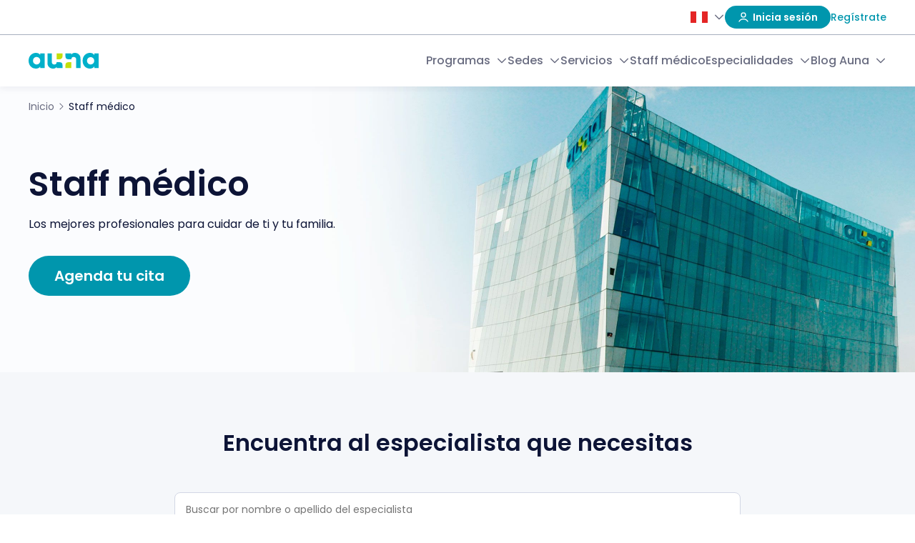

--- FILE ---
content_type: text/css; charset=UTF-8
request_url: https://auna.org/_next/static/css/9e4ee1dcf556faf2.css
body_size: 35673
content:
/*!************************************************************************************************************************!*\
  !*** css ../../node_modules/css-loader/dist/cjs.js!../../node_modules/sass-loader/dist/cjs.js!./scss/brands/auna.scss ***!
  \************************************************************************************************************************//*! minireset.css v0.0.6 | MIT License | github.com/jgthms/minireset.css */blockquote,body,dd,dl,dt,fieldset,figure,h1,h2,h3,h4,h5,h6,hr,html,iframe,legend,li,ol,p,pre,textarea,ul{margin:0;padding:0}h1,h2,h3,h4,h5,h6{font-size:100%;font-weight:400}ul{list-style:none}button,input,select{margin:0}html{box-sizing:border-box}*,:after,:before{box-sizing:inherit}img,video{height:auto;max-width:100%}iframe{border:0}table{border-collapse:collapse;border-spacing:0}td,th{padding:0}a,button,input,select,textarea{-webkit-tap-highlight-color:transparent}#root{position:relative}html{background-color:#fff;font-size:1rem;-moz-osx-font-smoothing:grayscale;-webkit-font-smoothing:antialiased;min-width:18.75rem;text-rendering:optimizeLegibility;text-size-adjust:100%}article,aside,figure,footer,header,hgroup,section{display:block}body,button,input,optgroup,select,textarea{font-family:Poppins,sans-serif}code,pre{-moz-osx-font-smoothing:auto;-webkit-font-smoothing:auto;font-family:monospace}body{font-size:1rem;line-height:1.5}a{cursor:pointer}code{color:#0d1436;font-size:.875rem;font-weight:400;padding:.25rem .5rem}hr{border:none;display:block}img{height:auto;max-width:100%}input[type=checkbox],input[type=radio]{vertical-align:baseline}span{font-style:inherit;font-weight:inherit}fieldset{border:none}table td,table th{vertical-align:top}table td:not([align]),table th:not([align]){text-align:inherit}.vds-accordion,.vds-accordion-item{display:block;box-sizing:border-box;position:relative;width:100%}.vds-accordion-item{color:#0d1436}.vds-accordion-item-header{min-width:19.5rem;min-height:2.5rem;display:flex;align-items:center;font-family:Poppins,sans-serif;font-weight:500;line-height:120%;font-size:1rem;box-sizing:border-box;cursor:pointer;-webkit-user-select:none;-moz-user-select:none;user-select:none;-webkit-tap-highlight-color:transparent}.vds-accordion-item-header-icon{height:24px;-webkit-margin-end:12px;margin-inline-end:12px;pointer-events:none}.vds-accordion-item-header-title{flex:1 1;text-align:left;pointer-events:none}.vds-accordion-item-header-arrow{display:flex;margin-left:8px;pointer-events:none}.vds-accordion-item-header-arrow .vds-icon{transform:rotate(0deg);transition:225ms ease-in-out}.vds-accordion-item-header-content{padding:12px 16px}.vds-accordion-item-content,.vds-accordion-item-header-content{height:0;overflow:hidden;opacity:0;visibility:hidden;box-sizing:border-box}.vds-accordion-item-content{transition:all .5s ease-in-out}.vds-accordion-item-style-linear .vds-accordion-item-header{padding-block:24px;background-color:transparent;min-height:72px}.vds-accordion-item-style-linear .vds-accordion-item-content{-webkit-margin-before:0;margin-block-start:0;-webkit-margin-after:24px;margin-block-end:24px}.vds-accordion-item-style-linear .vds-accordion-item-divider{opacity:.5}.vds-accordion-item-style-linear.inverse{color:#fff}.vds-accordion-item-style-rounded{-webkit-margin-after:16px;margin-block-end:16px}@media screen and (min-width:1280px){.vds-accordion-item-style-rounded{-webkit-margin-after:24px;margin-block-end:24px}}.vds-accordion-item-style-rounded .vds-accordion-item-header{padding:8px 16px;background:#f5f7fa;border-radius:8px}.vds-accordion-item-style-rounded .vds-accordion-item-content{margin-inline:16px}.vds-accordion-item-style-rounded.inverse .vds-accordion-item-header{background-color:#fff}.vds-accordion-item-style-rounded.inverse .vds-accordion-item-content{color:#fff}.vds-accordion-item-active .vds-accordion-item-header-arrow .vds-icon{transform:rotate(180deg)}.vds-accordion-item-active .vds-accordion-item-content{height:auto;opacity:1;visibility:visible}.vds-alert{display:flex;font-family:Poppins,sans-serif;color:#0d1436;border-radius:8px;padding:8px;align-items:center;flex-direction:row;min-width:312px}.vds-alert-icon{width:16px;height:16px;background-color:#000;margin-right:8px}.vds-alert vds-illustration{max-height:48px}.padding-icon{padding:10px 8px!important}.vds-alert-success{background-color:#e6faec}.vds-alert-success-heading{font-weight:600}.vds-alert-success-heading,.vds-alert-success-message{font-family:Poppins,sans-serif;line-height:150%;font-size:.75rem;margin:0;color:#004214}.vds-alert-success-message{font-weight:400}.vds-alert-success .vds-illustration{padding-right:8px;min-width:48px}.vds-alert-success .vds-icon{padding-right:8px;min-width:16px;display:flex}.vds-alert-informative{background-color:#e6effa}.vds-alert-informative-heading{font-weight:600}.vds-alert-informative-heading,.vds-alert-informative-message{font-family:Poppins,sans-serif;line-height:150%;font-size:.75rem;margin:0;color:#00295b}.vds-alert-informative-message{font-weight:400}.vds-alert-informative .vds-illustration{padding-right:8px;min-width:48px}.vds-alert-informative .vds-icon{padding-right:8px;min-width:16px;display:flex}.vds-alert-warning{background-color:#fff3eb}.vds-alert-warning-heading{font-weight:600}.vds-alert-warning-heading,.vds-alert-warning-message{font-family:Poppins,sans-serif;line-height:150%;font-size:.75rem;margin:0;color:#803500}.vds-alert-warning-message{font-weight:400}.vds-alert-warning .vds-illustration{padding-right:8px;min-width:48px}.vds-alert-warning .vds-icon{padding-right:8px;min-width:16px;display:flex}.vds-alert-error.vds-alert{background-color:#ffecec}.vds-alert-error-heading{font-weight:600}.vds-alert-error-heading,.vds-alert-error-message{font-family:Poppins,sans-serif;line-height:150%;font-size:.75rem;margin:0;color:#751414}.vds-alert-error-message{font-weight:400}.vds-alert-error .vds-illustration{padding-right:8px;min-width:48px}.vds-alert-error .vds-icon{padding-right:8px;min-width:16px;display:flex}.vds-arrow-control{display:flex;cursor:pointer;align-items:center;justify-content:center;border-radius:50%;background-color:#0096ad;position:relative;transition:all .2s ease-in-out;-moz-appearance:none;appearance:none;-webkit-appearance:none;border:0}.vds-arrow-control .vds-icon{z-index:1}.vds-arrow-control_size-sm{width:2rem;height:2rem}.vds-arrow-control_size-sm .vds-icon{font-size:16px}.vds-arrow-control_size-md{width:2.5rem;height:2.5rem}.vds-arrow-control_size-md .vds-icon{font-size:20px}.vds-arrow-control_size-lg{width:3rem;height:3rem}.vds-arrow-control_size-lg .vds-icon{font-size:24px}.vds-arrow-control.is-disabled{background-color:#a7afbe;cursor:unset}.vds-arrow-control.is-inverse.vds-arrow-control{background-color:transparent}.vds-arrow-control.is-inverse.vds-arrow-control:after{content:"";position:absolute;inset:0;background-color:#fff;border-radius:50px}.vds-arrow-control.is-inverse.is-disabled:after{opacity:.2}@media screen and (min-width:528px){.vds-arrow-control:hover:not([disabled]){background-color:#00b0ca}.vds-arrow-control:hover:not([disabled]).is-inverse:after{opacity:.8}.vds-arrow-control:hover:not([disabled]).is-inverse .vds-icon{color:#00b0ca}}.vds-avatar{display:flex;align-items:center;justify-content:center;font-family:Poppins,sans-serif;border-radius:50%;background-color:#0096ad;color:#fff;position:relative}.vds-avatar.vds-avatar-border-on{border:2px solid #0096ad;background-color:transparent;color:#0096ad}.vds-avatar.vds-avatar-initials{text-transform:uppercase}.vds-avatar.vds-avatar-image.vds-avatar-border-on{border:2px solid #0096ad}.vds-avatar.vds-avatar-image img{width:100%;border-radius:50%}.vds-avatar.vds-avatar-status.vds-avatar-border-on{border:2px solid #0096ad}.vds-avatar.vds-avatar-status.vds-avatar-border-on.vds-avatar-online.vds-avatar-xl .indicator{bottom:1px;right:1px}.vds-avatar.vds-avatar-status.vds-avatar-border-on.vds-avatar-online.vds-avatar-lg .indicator,.vds-avatar.vds-avatar-status.vds-avatar-border-on.vds-avatar-online.vds-avatar-md .indicator{bottom:0;right:0}.vds-avatar.vds-avatar-status.vds-avatar-border-on.vds-avatar-online.vds-avatar-sm .indicator{bottom:-1px;right:-1px}.vds-avatar.vds-avatar-status.vds-avatar-border-on.vds-avatar-offline.vds-avatar-xl .indicator{bottom:1px;right:1px}.vds-avatar.vds-avatar-status.vds-avatar-border-on.vds-avatar-offline.vds-avatar-lg .indicator,.vds-avatar.vds-avatar-status.vds-avatar-border-on.vds-avatar-offline.vds-avatar-md .indicator{bottom:0;right:0}.vds-avatar.vds-avatar-status.vds-avatar-border-on.vds-avatar-offline.vds-avatar-sm .indicator{bottom:-1px;right:-1px}.vds-avatar.vds-avatar-status.vds-avatar-border-on.vds-avatar-desactivated.vds-avatar-xl .indicator{bottom:1px;right:1px}.vds-avatar.vds-avatar-status.vds-avatar-border-on.vds-avatar-desactivated.vds-avatar-lg .indicator,.vds-avatar.vds-avatar-status.vds-avatar-border-on.vds-avatar-desactivated.vds-avatar-md .indicator{bottom:0;right:0}.vds-avatar.vds-avatar-status.vds-avatar-border-on.vds-avatar-desactivated.vds-avatar-sm .indicator{bottom:-1px;right:-1px}.vds-avatar.vds-avatar-status.vds-avatar-online.vds-avatar-xl .indicator{position:absolute;bottom:3px;right:3px;border-radius:50%;border:1px solid #fff;background-color:#008428;width:8px;height:8px}.vds-avatar.vds-avatar-status.vds-avatar-online.vds-avatar-xl .indicator .fill{display:none}.vds-avatar.vds-avatar-status.vds-avatar-online.vds-avatar-lg .indicator{position:absolute;bottom:2px;right:2px;border-radius:50%;border:1px solid #fff;background-color:#008428;width:8px;height:8px}.vds-avatar.vds-avatar-status.vds-avatar-online.vds-avatar-lg .indicator .fill{display:none}.vds-avatar.vds-avatar-status.vds-avatar-online.vds-avatar-md .indicator{position:absolute;bottom:2px;right:2px;border-radius:50%;border:1px solid #fff;background-color:#008428;width:6px;height:6px}.vds-avatar.vds-avatar-status.vds-avatar-online.vds-avatar-md .indicator .fill{display:none}.vds-avatar.vds-avatar-status.vds-avatar-online.vds-avatar-sm .indicator{position:absolute;bottom:1px;right:1px;border-radius:50%;border:1px solid #fff;background-color:#008428;width:6px;height:6px}.vds-avatar.vds-avatar-status.vds-avatar-online.vds-avatar-sm .indicator .fill{display:none}.vds-avatar.vds-avatar-status.vds-avatar-offline.vds-avatar-xl .indicator{position:absolute;bottom:3px;right:3px;border-radius:50%;border:1px solid #fff;background-color:#008428;width:8px;height:8px}.vds-avatar.vds-avatar-status.vds-avatar-offline.vds-avatar-xl .indicator .fill{position:absolute;top:1px;left:1px;border-radius:50%;background-color:#fff;width:4px;height:4px}.vds-avatar.vds-avatar-status.vds-avatar-offline.vds-avatar-lg .indicator{position:absolute;bottom:2px;right:2px;border-radius:50%;border:1px solid #fff;background-color:#008428;width:8px;height:8px}.vds-avatar.vds-avatar-status.vds-avatar-offline.vds-avatar-lg .indicator .fill{position:absolute;top:1px;left:1px;border-radius:50%;background-color:#fff;width:4px;height:4px}.vds-avatar.vds-avatar-status.vds-avatar-offline.vds-avatar-md .indicator{position:absolute;bottom:2px;right:2px;border-radius:50%;border:1px solid #fff;background-color:#008428;width:6px;height:6px}.vds-avatar.vds-avatar-status.vds-avatar-offline.vds-avatar-md .indicator .fill{position:absolute;top:1px;left:1px;border-radius:50%;background-color:#fff;width:2px;height:2px}.vds-avatar.vds-avatar-status.vds-avatar-offline.vds-avatar-sm .indicator{position:absolute;bottom:1px;right:1px;border-radius:50%;border:1px solid #fff;background-color:#008428;width:6px;height:6px}.vds-avatar.vds-avatar-status.vds-avatar-offline.vds-avatar-sm .indicator .fill{position:absolute;top:1px;left:1px;border-radius:50%;background-color:#fff;width:2px;height:2px}.vds-avatar.vds-avatar-status.vds-avatar-desactivated.vds-avatar-xl .indicator{position:absolute;bottom:3px;right:3px;border-radius:50%;border:1px solid #fff;background-color:#e42525;width:8px;height:8px}.vds-avatar.vds-avatar-status.vds-avatar-desactivated.vds-avatar-xl .indicator .fill{display:none}.vds-avatar.vds-avatar-status.vds-avatar-desactivated.vds-avatar-lg .indicator{position:absolute;bottom:2px;right:2px;border-radius:50%;border:1px solid #fff;background-color:#e42525;width:8px;height:8px}.vds-avatar.vds-avatar-status.vds-avatar-desactivated.vds-avatar-lg .indicator .fill{display:none}.vds-avatar.vds-avatar-status.vds-avatar-desactivated.vds-avatar-md .indicator{position:absolute;bottom:2px;right:2px;border-radius:50%;border:1px solid #fff;background-color:#e42525;width:6px;height:6px}.vds-avatar.vds-avatar-status.vds-avatar-desactivated.vds-avatar-md .indicator .fill{display:none}.vds-avatar.vds-avatar-status.vds-avatar-desactivated.vds-avatar-sm .indicator{position:absolute;bottom:1px;right:1px;border-radius:50%;border:1px solid #fff;background-color:#e42525;width:6px;height:6px}.vds-avatar.vds-avatar-status.vds-avatar-desactivated.vds-avatar-sm .indicator .fill{display:none}.vds-avatar.vds-avatar-status img{width:100%;border-radius:50%}.vds-avatar-sm{padding:6px 0;width:24px;height:24px}.vds-avatar-sm.vds-avatar-icon{color:#fff}.vds-avatar-sm.vds-avatar-icon.vds-avatar-border-on{color:#0096ad}.vds-avatar-sm.vds-avatar-initials h6{font-size:.75rem;line-height:.75rem;font-weight:600}.vds-avatar-md{padding:9px 0;width:32px;height:32px}.vds-avatar-md.vds-avatar-icon{color:#fff}.vds-avatar-md.vds-avatar-icon.vds-avatar-border-on{color:#0096ad}.vds-avatar-md.vds-avatar-initials h6{font-size:.875rem;line-height:.875rem;font-weight:600}.vds-avatar-lg{padding:12px 0;width:40px;height:40px}.vds-avatar-lg.vds-avatar-icon{color:#fff}.vds-avatar-lg.vds-avatar-icon .vds-icon-lg{font-size:30px!important}.vds-avatar-lg.vds-avatar-icon.vds-avatar-border-on{color:#0096ad}.vds-avatar-lg.vds-avatar-initials h6{font-size:1rem;line-height:1rem;font-weight:600}.vds-avatar-xl{padding:14px 0;width:48px;height:48px}.vds-avatar-xl.vds-avatar-icon{color:#fff}.vds-avatar-xl.vds-avatar-icon .vds-icon-lg{font-size:32px!important}.vds-avatar-xl.vds-avatar-icon.vds-avatar-border-on{color:#0096ad}.vds-avatar-xl.vds-avatar-initials h6{font-size:1.25rem;line-height:1.25rem;font-weight:600}.vds-bottom-nav{cursor:pointer;position:fixed;left:0;right:0;bottom:0;height:calc(env(safe-area-inset-bottom)/2 + 56px);background-color:#fff;-webkit-tap-highlight-color:transparent;z-index:9;overflow:hidden;animation:FadeIn .3s ease}.vds-bottom-nav.hidden{display:none}.vds-bottom-nav .nav-items-container{width:100%}.box-nav-item{position:relative;height:100%;display:inline-grid;place-items:center;padding:7.5px 8px;-webkit-user-select:none;-moz-user-select:none;user-select:none;-webkit-tap-highlight-color:transparent;outline:none}.box-nav-item:first-child:last-child,.box-nav-item:first-child:last-child~.box-nav-item{width:100%}.box-nav-item:first-child:nth-last-child(2),.box-nav-item:first-child:nth-last-child(2)~.box-nav-item{width:50%}.box-nav-item:first-child:nth-last-child(3),.box-nav-item:first-child:nth-last-child(3)~.box-nav-item{width:33.3333333333%}.box-nav-item:first-child:nth-last-child(4),.box-nav-item:first-child:nth-last-child(4)~.box-nav-item{width:25%}.box-nav-item:first-child:nth-last-child(5),.box-nav-item:first-child:nth-last-child(5)~.box-nav-item{width:20%}.box-nav-item .label{display:flex;height:16px;align-items:center}.box-nav-item .label span{font-size:.75rem;line-height:100%;font-weight:400;color:#696c80}.box-nav-item .vds-icon,.box-nav-item__active .vds-icon{transform:scale(1);width:24px}.box-nav-item .ripple{position:absolute;border-radius:100%;transform:scale(0);pointer-events:none;z-index:-1}.box-nav-item__active span{color:#0096ad!important}.box-nav-item__active .ripple{background-color:#f5f7fa}.box-nav-item__active .ripple.show{animation:Ripple .3s ease-in}.vds-breadcrumb.vds-breadcrumb-container{height:48px;display:flex;justify-content:flex-start;align-items:center}@media screen and (min-width:600px){.vds-breadcrumb.vds-breadcrumb-container{height:56px}}.vds-breadcrumb.vds-breadcrumb-container .vds-icon:first-of-type{margin-right:4px}.vds-breadcrumb.vds-breadcrumb-container.inverse .vds-icon:first-of-type{opacity:.7}.vds-breadcrumb.vds-breadcrumb-container.inverse.backgroud-light{background-color:hsla(0,0%,100%,.3)}.vds-breadcrumb.vds-breadcrumb-container.backgroud-light{background-color:#fff}.vds-breadcrumb-item{display:flex;align-items:center}.vds-breadcrumb-item .vds-icon{margin:0 4px;font-size:12px!important}.vds-breadcrumb-item span{text-decoration:underline;font-family:Poppins;line-height:100%;font-weight:400;font-size:.875rem;color:#696c80;-webkit-text-decoration-color:transparent;text-decoration-color:transparent;transition:text-decoration-color .3s;cursor:pointer}.vds-breadcrumb-item span:last-child{cursor:none;pointer-events:none}@media screen and (min-width:1280px){.vds-breadcrumb-item span:hover{color:#00b0ca!important;-webkit-text-decoration-color:#00b0ca;text-decoration-color:#00b0ca}}.vds-breadcrumb-item span:visited{color:#696c80}.vds-breadcrumb-item.active span{color:#0d1436}.vds-breadcrumb-item.inverse .vds-icon{opacity:.7}.vds-breadcrumb-item.inverse.active span{opacity:1}.vds-breadcrumb-item.inverse span{color:#fff;opacity:.7}@media screen and (min-width:1280px){.vds-breadcrumb-item.inverse span:hover{color:#fff!important;-webkit-text-decoration-color:#fff;text-decoration-color:#fff;opacity:1}}.vds-breadcrumb-item.inverse span:visited{color:#fff}.vds-breadcrumb-item.reverse{flex-direction:row-reverse}@media screen and (max-width:600px){.vds-breadcrumb .vds-breadcrumb-item span:hover{color:#0d1436!important;-webkit-text-decoration-color:transparent;text-decoration-color:transparent}.vds-breadcrumb .vds-breadcrumb-item.inverse span:hover{color:#fff!important;-webkit-text-decoration-color:transparent;text-decoration-color:transparent}}.vds-button{display:inline-flex;align-items:center;justify-content:center;border-radius:500px;border:2px solid transparent;outline:none;cursor:pointer;font-family:Poppins,sans-serif;font-weight:600;line-height:100%;text-decoration:none;box-sizing:border-box;transition:background-color .3s ease-in-out}.vds-button-icon-left .vds-icon{margin-right:.313rem}.vds-button-icon-right .vds-icon{margin-left:.313rem}.vds-button-content{display:flex;align-items:center}.vds-button-loading{pointer-events:none}.vds-button-loading .vds-loader{border-width:2px!important;width:20px;height:20px;position:absolute}.vds-button-hidden{visibility:hidden}.vds-button-visible{visibility:visible}.vds-button-disabled{pointer-events:none;-webkit-user-select:none;-moz-user-select:none;user-select:none}.vds-button-xs{padding:.4375rem 1rem;height:32px;font-size:.875rem}.vds-button-sm{padding:.625rem 1.375rem;height:40px;font-size:1rem}.vds-button-md{padding:.875rem 1.875rem;height:48px;font-size:1rem}.vds-button-lg{padding:1rem 2.125rem;height:56px;font-size:1.25rem}.vds-button-primary{background-color:#0096ad;color:#fff}.vds-button-primary .vds-loader{border-color:#fff #99dfea #99dfea!important}.vds-button-primary:hover{background-color:#00b0ca}.vds-button-primary:active{background-color:#99dfea}.vds-button-primary.vds-button-inverse{background-color:#fff;border-color:#fff;color:#0096ad}.vds-button-primary.vds-button-inverse .vds-loader{border-color:#0096ad #99dfea #99dfea!important}.vds-button-primary.vds-button-inverse:hover{background-color:transparent;border-color:#fff;color:#fff}.vds-button-primary.vds-button-inverse:hover .vds-icon{color:#fff!important}.vds-button-primary.vds-button-inverse:active{background-color:#99dfea;border-color:#fff;color:#fff}.vds-button-primary.vds-button-inverse.vds-button-disabled{background-color:#fff;color:#a7afbe}.vds-button-primary.vds-button-disabled{background-color:#f5f7fa;color:#a7afbe}.vds-button-secondary{background-color:transparent;border-color:#0096ad;color:#0096ad}.vds-button-secondary .vds-loader{border-color:#0096ad #99dfea #99dfea!important}.vds-button-secondary:hover{background-color:#e6f8fa}.vds-button-secondary:active{background-color:#99dfea}.vds-button-secondary.vds-button-inverse{background-color:transparent;border-color:#fff;color:#fff}.vds-button-secondary.vds-button-inverse .vds-loader{border-color:#fff #99dfea #99dfea!important}.vds-button-secondary.vds-button-inverse:hover{background-color:#99dfea;border-color:#fff}.vds-button-secondary.vds-button-inverse:active{background-color:#0096ad;border-color:#fff}.vds-button-secondary.vds-button-disabled,.vds-button-secondary.vds-button-inverse.vds-button-disabled{background-color:transparent;color:#a7afbe;border-color:#a7afbe}.vds-button-tertiary{background-color:transparent;border:none;color:#0096ad;overflow:hidden;position:relative;-webkit-tap-highlight-color:transparent;-webkit-mask-image:-webkit-radial-gradient(#fff,#000);mask-image:-webkit-radial-gradient(#fff,#000);z-index:1}.vds-button-tertiary .vds-loader{border-color:#0096ad #99dfea #99dfea!important}.vds-button-tertiary:hover{background-color:#e6f8fa}.vds-button-tertiary.vds-button-inverse{background-color:transparent;color:#fff}.vds-button-tertiary.vds-button-inverse .vds-loader{border-color:#fff #99dfea #99dfea!important}.vds-button-tertiary.vds-button-inverse:hover{background-color:#e6f8fa;color:#0096ad}.vds-button-tertiary.vds-button-inverse:hover .vds-icon{color:#0096ad!important}.vds-button-tertiary.vds-button-inverse:active{background-color:#0096ad}.vds-button-tertiary.vds-button-disabled,.vds-button-tertiary.vds-button-inverse.vds-button-disabled{background-color:transparent;color:#a7afbe}.vds-button-tertiary.vds-button-disabled{border-color:#a7afbe}.vds-button-tertiary .ripple{position:absolute;background:rgba(153,223,234,.4);opacity:.4;border-radius:100%;transform:scale(0);pointer-events:none;z-index:-1}.vds-button-tertiary .ripple.show{animation:ripple .3s ease-in}.vds-button-highlight{background-color:#c2df0a;color:#0d1436}.vds-button-highlight:hover{background-color:#e7f29d}.vds-button-highlight:active{background-color:#f9fce7}.vds-button-highlight .vds-loader{border-color:#0d1436 #92a708 #92a708!important}.vds-button-highlight.vds-button-disabled{background-color:#f5f7fa;color:#696c80}.vds-button-block{width:100%}.vds-button-fixed{position:fixed;left:0;right:0;bottom:0;background-color:#fff;border-top:1px solid #a7afbe;z-index:9;overflow:hidden;height:64px}.vds-button-fixed.hidden{display:none}.vds-button-fixed .vds-button-primary:hover{background-color:#0096ad}.vds-button-fixed .vds-button-primary:active{background-color:#99dfea}.vds-button-fixed .vds-button-secondary:hover{background-color:transparent}.vds-button-fixed .vds-button-secondary:active{background-color:#99dfea}.vds-button-fixed button{-webkit-tap-highlight-color:transparent;width:100%}.vds-button-fixed .button-fixed-container{padding:8px 24px;width:100%}.vds-button-fixed__button{width:calc(50% - 8px)}.vds-button-fixed__button-all,.vds-button-fixed__primary-sow{align-items:center;justify-content:space-between}.vds-button-fixed__button-all{display:flex;position:relative}.calendar-container{position:fixed;height:100vh;width:100%;z-index:99}.calendar-container__hide{transform:scaleY(0)}.calendar-overlay{position:fixed;top:0;left:0;width:100%;height:100%;background-color:rgba(0,0,0,.5);z-index:99}.calendar-overlay__hide{transform:scaleY(0)}.vds-calendar{position:absolute;overflow:auto;width:100%;-webkit-user-select:none;-moz-user-select:none;user-select:none;border-top-left-radius:16px;border-top-right-radius:16px;border:0;background:#fff;z-index:99;box-sizing:border-box}.vds-calendar__hide{transform:scaleY(0)}.vds-calendar-mobile-head{display:flex;justify-content:center;align-items:center;height:56px;margin-inline:16px;position:-webkit-sticky;position:sticky;top:0;background:inherit;z-index:99}.vds-calendar-mobile-head__close{cursor:pointer;display:flex;justify-content:center;align-items:center;position:absolute;left:0;height:24px;width:24px;border-radius:50%}.vds-calendar-mobile-head__close .vds-icon{line-height:16px!important}.vds-calendar-mobile-head__close:hover{background-color:#f5f7fa}.vds-calendar-mobile-head__title h2{font-size:.875rem;color:#696c80;font-weight:500;line-height:100%}.vds-calendar-day{cursor:pointer;display:flex;justify-content:center;align-items:center;height:100%;width:100%;border:none;border-radius:50%;font-size:.875rem;color:#0d1436;outline:none;background:transparent;padding:0;-webkit-tap-highlight-color:transparent;transition:background-color .3s ease}.vds-calendar-day:active{background-color:#99dfea}.vds-calendar-day__selected{background:#0096ad;color:#fff}.vds-calendar-day__selected:hover{background:#0096ad!important;color:#fff!important}.vds-calendar-day__active{border:1px solid #696c80}.vds-calendar-day__blocked{cursor:auto;color:#a7afbe!important;text-decoration:line-through}.vds-calendar-day__blocked:active,.vds-calendar-day__blocked:hover{background-color:initial!important;border:initial!important}.vds-calendar-days,.vds-calendar-week{display:grid;grid-template-columns:repeat(7,1fr);place-items:center}.vds-calendar-days__label,.vds-calendar-week__label{display:flex;justify-content:center;align-items:center;width:48px;height:48px;padding:4px;line-height:100%;font-weight:500}.vds-calendar-days__label{font-size:.875rem;color:#0d1436}.vds-calendar-week__label{font-size:.75rem;color:#696c80}.vds-calendar-content{position:relative;padding-inline:12px}.vds-calendar-navigation__back,.vds-calendar-navigation__next{cursor:pointer;display:flex;justify-content:center;position:absolute;top:0;height:28px;width:28px;border-radius:50%}.vds-calendar-navigation__back .vds-icon,.vds-calendar-navigation__next .vds-icon{line-height:24px!important;height:100%}.vds-calendar-navigation__back:hover,.vds-calendar-navigation__next:hover{background-color:#f5f7fa}.vds-calendar-navigation__back{left:0}.vds-calendar-navigation__next{right:0}.vds-calendar-actions{position:fixed;height:56px;left:0;right:0;bottom:0;padding:19px 24px;background:#fff;box-shadow:0 -4px 8px rgba(105,108,128,.08)}.vds-calendar-actions__clean{cursor:pointer;display:flex;align-items:center;gap:.25rem;font-weight:500;line-height:100%;color:#0096ad;background-color:transparent;-webkit-tap-highlight-color:transparent;border:0;outline:0;padding:0}.vds-calendar-actions__clean span{font-size:1rem}.vds-calendar-actions__refresh{display:flex;align-items:center;gap:.25rem}.vds-calendar-month{display:flex;flex-direction:column;grid-template-columns:repeat(1,1fr);gap:40px;text-transform:uppercase;height:calc(100% - 48px)}.vds-calendar-month__label{display:flex;justify-content:center;align-items:center;text-align:center;padding-block:7px;color:#0d1436;line-height:100%;font-size:.875rem;font-weight:600}.vds-calendar-month-item{text-transform:uppercase}.vds-calendar-month-item__label{display:flex;justify-content:center;align-items:center;text-align:center;-webkit-margin-after:8px;margin-block-end:8px;text-transform:capitalize;color:#0d1436;line-height:100%;font-size:.875rem;font-weight:600}.vds-calendar::-webkit-scrollbar{display:none}@media(min-width:0)and (max-width:599px){.vds-calendar{bottom:0;height:calc(100% - 24px);max-height:-webkit-fill-available-24px}.calendar-container,.vds-calendar{animation-duration:.3s;animation-timing-function:ease-in-out}.calendar-container{inset:0}}@media screen and (min-width:600px){.calendar-container{position:absolute;height:100%}.vds-calendar{position:absolute;width:368px;top:100%;padding-inline:16px;padding-block:16px;border-radius:8px;box-shadow:0 4px 8px rgba(0,0,0,.08)}.vds-calendar-month{grid-template-columns:repeat(1,1fr);flex-direction:row}.vds-calendar-month-item__label{padding-block:7px}.vds-calendar-days,.vds-calendar-month-item__label{animation-duration:.3s;animation-timing-function:ease-in-out}.vds-calendar-actions{position:static;box-shadow:none;height:48px;padding:16px 0}.vds-calendar-content{height:auto;max-height:364px;padding-inline:0}}@media screen and (min-width:1280px){.vds-calendar{width:-moz-fit-content;width:fit-content;height:auto}.vds-calendar-month{grid-template-columns:repeat(2,1fr);height:332px}.vds-calendar-month-item__label{-webkit-margin-after:24px;margin-block-end:24px}.vds-calendar-days__label,.vds-calendar-week__label{width:40px;height:40px}.vds-calendar-day:hover{background-color:#e6f8fa;border:1px solid #0096ad;color:#0d1436}.vds-calendar-day:active{background-color:#99dfea}.vds-calendar-navigation{display:contents}.vds-calendar-navigation__back,.vds-calendar-navigation__next{padding:1px;height:26px;width:26px}}@keyframes fromLeft{0%{opacity:0;transform:translateX(-200px)}to{opacity:1}}@keyframes fromRight{0%{opacity:0;transform:translateX(200px)}to{opacity:1}}@keyframes fromBottom{0%{opacity:0;transform:translateY(100%)}to{opacity:1}}@keyframes fromTop{0%{opacity:1;transform:translateY(0)}to{opacity:0;transform:translateY(100%)}}.vds-card{border:1px solid #a7afbe;border-radius:16px;min-width:312px;min-height:72px;padding:14px 24px;box-sizing:border-box;display:inline-flex;cursor:pointer}@media screen and (min-width:528px){.vds-card:hover{background-color:#e6f8fa}.vds-card:active,.vds-card:hover,.vds-card:not(:hover){transition:all .2s ease-in-out}.vds-card:active{border-color:#0096ad!important;background-color:#fff}}.vds-card .content{display:flex;justify-content:space-between;align-items:center;width:100%}.vds-card .left{padding-right:8px}.vds-card .left,.vds-card .right{display:flex;align-items:center}.vds-card .right-none{display:none}.vds-card .text{min-width:192px;padding-left:16px}.vds-card .text .title{font-family:Poppins;font-weight:500;line-height:150%;font-size:1rem;color:#0d1436}.vds-card .text .subtitle{font-family:Poppins;font-weight:400;line-height:150%;font-size:.75rem;color:#696c80}.vds-card-error{border-color:#e42525}.vds-checkbox-label{box-sizing:border-box;-webkit-user-select:none;-moz-user-select:none;user-select:none;cursor:pointer;overflow:hidden;transition:all .2s ease;display:flex;width:-moz-fit-content;width:fit-content}.vds-checkbox-label span{float:left;vertical-align:middle;transform:translateZ(0)}.vds-checkbox-label:not(:last-child){margin-right:6px}.vds-checkbox-label span:first-child,.vds-checkbox-label.vds-checkbox-error span:first-child{position:relative;background-color:#fff;min-width:24px;min-height:24px;max-height:24px;transform:scale(1);border:2px solid #696c80;transition:all .2s ease;box-shadow:0 1px 1px rgba(0,16,75,.05);border-radius:4px}.vds-checkbox-label.vds-checkbox-error span:first-child{border:2px solid #e42525}.vds-checkbox-label.vds-checkbox-disabled span:first-child{border:2px solid #a7afbe}.vds-checkbox-label span:first-child svg{position:absolute;top:4px;left:3px;fill:none;stroke:#fff;stroke-width:2;stroke-linecap:round;stroke-linejoin:round;stroke-dasharray:16px;stroke-dashoffset:16px;transition:all .3s ease;transition-delay:.1s;transform:translateZ(0);width:13.5px;height:10.6px}.vds-checkbox-label a,.vds-checkbox-label span:last-child{font-family:Poppins;font-weight:400;line-height:150%;font-size:.875rem;color:#0d1436;line-height:18px;padding-top:3px;text-decoration:none}.vds-checkbox-label:hover a{text-decoration:underline}.vds-checkbox-label:hover span:first-child{border-color:#0096ad}.vds-checkbox-disabled{pointer-events:none!important}.vds-checkbox input:checked+.vds-checkbox-label.vds-checkbox-disabled span:first-child{background:#a7afbe!important;border:2px solid #a7afbe}.vds-checkbox-space{padding-left:8px}.vds-checkbox a{font-weight:500!important;color:#0096ad!important;display:initial}.vds-checkbox input{position:absolute;width:24px;height:24px;z-index:1;opacity:0}.vds-checkbox input:checked+.vds-checkbox-label span:first-child:hover{background:#00b0ca!important;border-color:#00b0ca!important;animation:wave .4s ease}.vds-checkbox input:checked+.vds-checkbox-label span:first-child{background:#0096ad;border-color:#0096ad;animation:wave .4s ease}.vds-checkbox input:checked+.vds-checkbox-label span:first-child svg{stroke-dashoffset:0}.vds-checkbox-svg{position:absolute;width:0;height:0;pointer-events:none;-webkit-user-select:none;-moz-user-select:none;user-select:none}.reverse-flex{flex-direction:row-reverse}@keyframes wave{50%{transform:scale(.9)}}.vds-carousel{width:100%}.vds-carousel__container{overflow:auto;position:relative;scroll-snap-type:x mandatory;overscroll-behavior:contain;-ms-overflow-style:none;scrollbar-width:none}.vds-carousel__container::-webkit-scrollbar{display:none}.vds-carousel__controls{align-items:center;display:flex;justify-content:center;margin-top:32px}.vds-carousel__controls--top{margin-top:0;margin-bottom:32px;justify-content:flex-end}.vds-carousel__controls--bullets{gap:24px}.vds-carousel__dots{margin:0 28px}.vds-carousel__dots.is-alone{margin-top:12px}@media(max-width:600px){.vds-carousel.is-fullwidth-mobile{margin-left:-24px;width:calc(100% + 48px)}.vds-carousel.is-fullwidth-mobile .vds-carousel__item:first-child{margin-left:24px}.vds-carousel.is-fullwidth-mobile .vds-carousel__item:last-child{margin-right:24px}}.vds-color-brand-primary-darkest{color:#005865!important}.vds-background-brand-primary-darkest{background:#005865!important}.vds-border-brand-primary-darkest{border-color:#005865!important}.vds-fill-brand-primary-darkest{fill:#005865!important}.vds-color-brand-primary-dark{color:#0096ad!important}.vds-background-brand-primary-dark{background:#0096ad!important}.vds-border-brand-primary-dark{border-color:#0096ad!important}.vds-fill-brand-primary-dark{fill:#0096ad!important}.vds-color-brand-primary-medium{color:#00b0ca!important}.vds-background-brand-primary-medium{background:#00b0ca!important}.vds-border-brand-primary-medium{border-color:#00b0ca!important}.vds-fill-brand-primary-medium{fill:#00b0ca!important}.vds-color-brand-primary-light{color:#99dfea!important}.vds-background-brand-primary-light{background:#99dfea!important}.vds-border-brand-primary-light{border-color:#99dfea!important}.vds-fill-brand-primary-light{fill:#99dfea!important}.vds-color-brand-primary-lightest{color:#e6f8fa!important}.vds-background-brand-primary-lightest{background:#e6f8fa!important}.vds-border-brand-primary-lightest{border-color:#e6f8fa!important}.vds-fill-brand-primary-lightest{fill:#e6f8fa!important}.vds-color-brand-secondary-darkest{color:#617005!important}.vds-background-brand-secondary-darkest{background:#617005!important}.vds-border-brand-secondary-darkest{border-color:#617005!important}.vds-fill-brand-secondary-darkest{fill:#617005!important}.vds-color-brand-secondary-dark{color:#92a708!important}.vds-background-brand-secondary-dark{background:#92a708!important}.vds-border-brand-secondary-dark{border-color:#92a708!important}.vds-fill-brand-secondary-dark{fill:#92a708!important}.vds-color-brand-secondary-medium{color:#c2df0a!important}.vds-background-brand-secondary-medium{background:#c2df0a!important}.vds-border-brand-secondary-medium{border-color:#c2df0a!important}.vds-fill-brand-secondary-medium{fill:#c2df0a!important}.vds-color-brand-secondary-light{color:#e7f29d!important}.vds-background-brand-secondary-light{background:#e7f29d!important}.vds-border-brand-secondary-light{border-color:#e7f29d!important}.vds-fill-brand-secondary-light{fill:#e7f29d!important}.vds-color-brand-secondary-lightest{color:#f9fce7!important}.vds-background-brand-secondary-lightest{background:#f9fce7!important}.vds-border-brand-secondary-lightest{border-color:#f9fce7!important}.vds-fill-brand-secondary-lightest{fill:#f9fce7!important}.vds-color-complementary-darkest{color:#290f42!important}.vds-background-complementary-darkest{background:#290f42!important}.vds-border-complementary-darkest{border-color:#290f42!important}.vds-fill-complementary-darkest{fill:#290f42!important}.vds-color-complementary-dark{color:#3d1763!important}.vds-background-complementary-dark{background:#3d1763!important}.vds-border-complementary-dark{border-color:#3d1763!important}.vds-fill-complementary-dark{fill:#3d1763!important}.vds-color-complementary-medium{color:#511e84!important}.vds-background-complementary-medium{background:#511e84!important}.vds-border-complementary-medium{border-color:#511e84!important}.vds-fill-complementary-medium{fill:#511e84!important}.vds-color-complementary-light{color:#b9a5ce!important}.vds-background-complementary-light{background:#b9a5ce!important}.vds-border-complementary-light{border-color:#b9a5ce!important}.vds-fill-complementary-light{fill:#b9a5ce!important}.vds-color-complementary-lightest{color:#eee9f3!important}.vds-background-complementary-lightest{background:#eee9f3!important}.vds-border-complementary-lightest{border-color:#eee9f3!important}.vds-fill-complementary-lightest{fill:#eee9f3!important}.vds-color-feedback-success-darkest{color:#004214!important}.vds-background-feedback-success-darkest{background:#004214!important}.vds-border-feedback-success-darkest{border-color:#004214!important}.vds-fill-feedback-success-darkest{fill:#004214!important}.vds-color-feedback-success-dark{color:#00631e!important}.vds-background-feedback-success-dark{background:#00631e!important}.vds-border-feedback-success-dark{border-color:#00631e!important}.vds-fill-feedback-success-dark{fill:#00631e!important}.vds-color-feedback-success-medium{color:#008428!important}.vds-background-feedback-success-medium{background:#008428!important}.vds-border-feedback-success-medium{border-color:#008428!important}.vds-fill-feedback-success-medium{fill:#008428!important}.vds-color-feedback-success-light{color:#99cea9!important}.vds-background-feedback-success-light{background:#99cea9!important}.vds-border-feedback-success-light{border-color:#99cea9!important}.vds-fill-feedback-success-light{fill:#99cea9!important}.vds-color-feedback-success-lightest{color:#e6faec!important}.vds-background-feedback-success-lightest{background:#e6faec!important}.vds-border-feedback-success-lightest{border-color:#e6faec!important}.vds-fill-feedback-success-lightest{fill:#e6faec!important}.vds-color-feedback-informative-darkest{color:#00295b!important}.vds-background-feedback-informative-darkest{background:#00295b!important}.vds-border-feedback-informative-darkest{border-color:#00295b!important}.vds-fill-feedback-informative-darkest{fill:#00295b!important}.vds-color-feedback-informative-dark{color:#003d88!important}.vds-background-feedback-informative-dark{background:#003d88!important}.vds-border-feedback-informative-dark{border-color:#003d88!important}.vds-fill-feedback-informative-dark{fill:#003d88!important}.vds-color-feedback-informative-medium{color:#0050b5!important}.vds-background-feedback-informative-medium{background:#0050b5!important}.vds-border-feedback-informative-medium{border-color:#0050b5!important}.vds-fill-feedback-informative-medium{fill:#0050b5!important}.vds-color-feedback-informative-light{color:#99b9e1!important}.vds-background-feedback-informative-light{background:#99b9e1!important}.vds-border-feedback-informative-light{border-color:#99b9e1!important}.vds-fill-feedback-informative-light{fill:#99b9e1!important}.vds-color-feedback-informative-lightest{color:#e6effa!important}.vds-background-feedback-informative-lightest{background:#e6effa!important}.vds-border-feedback-informative-lightest{border-color:#e6effa!important}.vds-fill-feedback-informative-lightest{fill:#e6effa!important}.vds-color-feedback-warning-darkest{color:#803500!important}.vds-background-feedback-warning-darkest{background:#803500!important}.vds-border-feedback-warning-darkest{border-color:#803500!important}.vds-fill-feedback-warning-darkest{fill:#803500!important}.vds-color-feedback-warning-dark{color:#bf4f00!important}.vds-background-feedback-warning-dark{background:#bf4f00!important}.vds-border-feedback-warning-dark{border-color:#bf4f00!important}.vds-fill-feedback-warning-dark{fill:#bf4f00!important}.vds-color-feedback-warning-medium{color:#ff6900!important}.vds-background-feedback-warning-medium{background:#ff6900!important}.vds-border-feedback-warning-medium{border-color:#ff6900!important}.vds-fill-feedback-warning-medium{fill:#ff6900!important}.vds-color-feedback-warning-light{color:#ffc399!important}.vds-background-feedback-warning-light{background:#ffc399!important}.vds-border-feedback-warning-light{border-color:#ffc399!important}.vds-fill-feedback-warning-light{fill:#ffc399!important}.vds-color-feedback-warning-lightest{color:#fff3eb!important}.vds-background-feedback-warning-lightest{background:#fff3eb!important}.vds-border-feedback-warning-lightest{border-color:#fff3eb!important}.vds-fill-feedback-warning-lightest{fill:#fff3eb!important}.vds-color-feedback-error-darkest{color:#751414!important}.vds-background-feedback-error-darkest{background:#751414!important}.vds-border-feedback-error-darkest{border-color:#751414!important}.vds-fill-feedback-error-darkest{fill:#751414!important}.vds-color-feedback-error-dark{color:#ad1c1c!important}.vds-background-feedback-error-dark{background:#ad1c1c!important}.vds-border-feedback-error-dark{border-color:#ad1c1c!important}.vds-fill-feedback-error-dark{fill:#ad1c1c!important}.vds-color-feedback-error-medium{color:#e42525!important}.vds-background-feedback-error-medium{background:#e42525!important}.vds-border-feedback-error-medium{border-color:#e42525!important}.vds-fill-feedback-error-medium{fill:#e42525!important}.vds-color-feedback-error-light{color:#f4abab!important}.vds-background-feedback-error-light{background:#f4abab!important}.vds-border-feedback-error-light{border-color:#f4abab!important}.vds-fill-feedback-error-light{fill:#f4abab!important}.vds-color-feedback-error-lightest{color:#ffecec!important}.vds-background-feedback-error-lightest{background:#ffecec!important}.vds-border-feedback-error-lightest{border-color:#ffecec!important}.vds-fill-feedback-error-lightest{fill:#ffecec!important}.vds-color-highlight-darkest{color:#617005!important}.vds-background-highlight-darkest{background:#617005!important}.vds-border-highlight-darkest{border-color:#617005!important}.vds-fill-highlight-darkest{fill:#617005!important}.vds-color-highlight-dark{color:#92a708!important}.vds-background-highlight-dark{background:#92a708!important}.vds-border-highlight-dark{border-color:#92a708!important}.vds-fill-highlight-dark{fill:#92a708!important}.vds-color-highlight-medium{color:#c2df0a!important}.vds-background-highlight-medium{background:#c2df0a!important}.vds-border-highlight-medium{border-color:#c2df0a!important}.vds-fill-highlight-medium{fill:#c2df0a!important}.vds-color-highlight-light{color:#e7f29d!important}.vds-background-highlight-light{background:#e7f29d!important}.vds-border-highlight-light{border-color:#e7f29d!important}.vds-fill-highlight-light{fill:#e7f29d!important}.vds-color-highlight-lightest{color:#f9fce7!important}.vds-background-highlight-lightest{background:#f9fce7!important}.vds-border-highlight-lightest{border-color:#f9fce7!important}.vds-fill-highlight-lightest{fill:#f9fce7!important}.vds-color-neutral-darkest{color:#0d1436!important}.vds-background-neutral-darkest{background:#0d1436!important}.vds-border-neutral-darkest{border-color:#0d1436!important}.vds-fill-neutral-darkest{fill:#0d1436!important}.vds-color-neutral-dark{color:#696c80!important}.vds-background-neutral-dark{background:#696c80!important}.vds-border-neutral-dark{border-color:#696c80!important}.vds-fill-neutral-dark{fill:#696c80!important}.vds-color-neutral-medium{color:#a7afbe!important}.vds-background-neutral-medium{background:#a7afbe!important}.vds-border-neutral-medium{border-color:#a7afbe!important}.vds-fill-neutral-medium{fill:#a7afbe!important}.vds-color-neutral-light{color:#f5f7fa!important}.vds-background-neutral-light{background:#f5f7fa!important}.vds-border-neutral-light{border-color:#f5f7fa!important}.vds-fill-neutral-light{fill:#f5f7fa!important}.vds-color-neutral-lightest{color:#fff!important}.vds-background-neutral-lightest{background:#fff!important}.vds-border-neutral-lightest{border-color:#fff!important}.vds-fill-neutral-lightest{fill:#fff!important}.vds-color-base-primary-darkest{color:#005865!important}.vds-background-base-primary-darkest{background:#005865!important}.vds-border-base-primary-darkest{border-color:#005865!important}.vds-fill-base-primary-darkest{fill:#005865!important}.vds-color-base-primary-dark{color:#0096ad!important}.vds-background-base-primary-dark{background:#0096ad!important}.vds-border-base-primary-dark{border-color:#0096ad!important}.vds-fill-base-primary-dark{fill:#0096ad!important}.vds-color-base-primary-medium{color:#00b0ca!important}.vds-background-base-primary-medium{background:#00b0ca!important}.vds-border-base-primary-medium{border-color:#00b0ca!important}.vds-fill-base-primary-medium{fill:#00b0ca!important}.vds-color-base-primary-light{color:#99dfea!important}.vds-background-base-primary-light{background:#99dfea!important}.vds-border-base-primary-light{border-color:#99dfea!important}.vds-fill-base-primary-light{fill:#99dfea!important}.vds-color-base-primary-lightest{color:#e6f8fa!important}.vds-background-base-primary-lightest{background:#e6f8fa!important}.vds-border-base-primary-lightest{border-color:#e6f8fa!important}.vds-fill-base-primary-lightest{fill:#e6f8fa!important}.vds-color-base-secondary-darkest{color:#617005!important}.vds-background-base-secondary-darkest{background:#617005!important}.vds-border-base-secondary-darkest{border-color:#617005!important}.vds-fill-base-secondary-darkest{fill:#617005!important}.vds-color-base-secondary-dark{color:#92a708!important}.vds-background-base-secondary-dark{background:#92a708!important}.vds-border-base-secondary-dark{border-color:#92a708!important}.vds-fill-base-secondary-dark{fill:#92a708!important}.vds-color-base-secondary-medium{color:#c2df0a!important}.vds-background-base-secondary-medium{background:#c2df0a!important}.vds-border-base-secondary-medium{border-color:#c2df0a!important}.vds-fill-base-secondary-medium{fill:#c2df0a!important}.vds-color-base-secondary-light{color:#e7f29d!important}.vds-background-base-secondary-light{background:#e7f29d!important}.vds-border-base-secondary-light{border-color:#e7f29d!important}.vds-fill-base-secondary-light{fill:#e7f29d!important}.vds-color-base-secondary-lightest{color:#f9fce7!important}.vds-background-base-secondary-lightest{background:#f9fce7!important}.vds-border-base-secondary-lightest{border-color:#f9fce7!important}.vds-fill-base-secondary-lightest{fill:#f9fce7!important}.vds-color-base-complementary-darkest{color:#290f42!important}.vds-background-base-complementary-darkest{background:#290f42!important}.vds-border-base-complementary-darkest{border-color:#290f42!important}.vds-fill-base-complementary-darkest{fill:#290f42!important}.vds-color-base-complementary-dark{color:#3d1763!important}.vds-background-base-complementary-dark{background:#3d1763!important}.vds-border-base-complementary-dark{border-color:#3d1763!important}.vds-fill-base-complementary-dark{fill:#3d1763!important}.vds-color-base-complementary-medium{color:#511e84!important}.vds-background-base-complementary-medium{background:#511e84!important}.vds-border-base-complementary-medium{border-color:#511e84!important}.vds-fill-base-complementary-medium{fill:#511e84!important}.vds-color-base-complementary-light{color:#b9a5ce!important}.vds-background-base-complementary-light{background:#b9a5ce!important}.vds-border-base-complementary-light{border-color:#b9a5ce!important}.vds-fill-base-complementary-light{fill:#b9a5ce!important}.vds-color-base-complementary-lightest{color:#eee9f3!important}.vds-background-base-complementary-lightest{background:#eee9f3!important}.vds-border-base-complementary-lightest{border-color:#eee9f3!important}.vds-fill-base-complementary-lightest{fill:#eee9f3!important}.vds-color-base-feedback-success-darkest{color:#004214!important}.vds-background-base-feedback-success-darkest{background:#004214!important}.vds-border-base-feedback-success-darkest{border-color:#004214!important}.vds-fill-base-feedback-success-darkest{fill:#004214!important}.vds-color-base-feedback-success-dark{color:#00631e!important}.vds-background-base-feedback-success-dark{background:#00631e!important}.vds-border-base-feedback-success-dark{border-color:#00631e!important}.vds-fill-base-feedback-success-dark{fill:#00631e!important}.vds-color-base-feedback-success-medium{color:#008428!important}.vds-background-base-feedback-success-medium{background:#008428!important}.vds-border-base-feedback-success-medium{border-color:#008428!important}.vds-fill-base-feedback-success-medium{fill:#008428!important}.vds-color-base-feedback-success-light{color:#99cea9!important}.vds-background-base-feedback-success-light{background:#99cea9!important}.vds-border-base-feedback-success-light{border-color:#99cea9!important}.vds-fill-base-feedback-success-light{fill:#99cea9!important}.vds-color-base-feedback-success-lightest{color:#e6faec!important}.vds-background-base-feedback-success-lightest{background:#e6faec!important}.vds-border-base-feedback-success-lightest{border-color:#e6faec!important}.vds-fill-base-feedback-success-lightest{fill:#e6faec!important}.vds-color-base-feedback-informative-darkest{color:#00295b!important}.vds-background-base-feedback-informative-darkest{background:#00295b!important}.vds-border-base-feedback-informative-darkest{border-color:#00295b!important}.vds-fill-base-feedback-informative-darkest{fill:#00295b!important}.vds-color-base-feedback-informative-dark{color:#003d88!important}.vds-background-base-feedback-informative-dark{background:#003d88!important}.vds-border-base-feedback-informative-dark{border-color:#003d88!important}.vds-fill-base-feedback-informative-dark{fill:#003d88!important}.vds-color-base-feedback-informative-medium{color:#0050b5!important}.vds-background-base-feedback-informative-medium{background:#0050b5!important}.vds-border-base-feedback-informative-medium{border-color:#0050b5!important}.vds-fill-base-feedback-informative-medium{fill:#0050b5!important}.vds-color-base-feedback-informative-light{color:#99b9e1!important}.vds-background-base-feedback-informative-light{background:#99b9e1!important}.vds-border-base-feedback-informative-light{border-color:#99b9e1!important}.vds-fill-base-feedback-informative-light{fill:#99b9e1!important}.vds-color-base-feedback-informative-lightest{color:#e6effa!important}.vds-background-base-feedback-informative-lightest{background:#e6effa!important}.vds-border-base-feedback-informative-lightest{border-color:#e6effa!important}.vds-fill-base-feedback-informative-lightest{fill:#e6effa!important}.vds-color-base-feedback-warning-darkest{color:#803500!important}.vds-background-base-feedback-warning-darkest{background:#803500!important}.vds-border-base-feedback-warning-darkest{border-color:#803500!important}.vds-fill-base-feedback-warning-darkest{fill:#803500!important}.vds-color-base-feedback-warning-dark{color:#bf4f00!important}.vds-background-base-feedback-warning-dark{background:#bf4f00!important}.vds-border-base-feedback-warning-dark{border-color:#bf4f00!important}.vds-fill-base-feedback-warning-dark{fill:#bf4f00!important}.vds-color-base-feedback-warning-medium{color:#ff6900!important}.vds-background-base-feedback-warning-medium{background:#ff6900!important}.vds-border-base-feedback-warning-medium{border-color:#ff6900!important}.vds-fill-base-feedback-warning-medium{fill:#ff6900!important}.vds-color-base-feedback-warning-light{color:#ffc399!important}.vds-background-base-feedback-warning-light{background:#ffc399!important}.vds-border-base-feedback-warning-light{border-color:#ffc399!important}.vds-fill-base-feedback-warning-light{fill:#ffc399!important}.vds-color-base-feedback-warning-lightest{color:#fff3eb!important}.vds-background-base-feedback-warning-lightest{background:#fff3eb!important}.vds-border-base-feedback-warning-lightest{border-color:#fff3eb!important}.vds-fill-base-feedback-warning-lightest{fill:#fff3eb!important}.vds-color-base-feedback-error-darkest{color:#751414!important}.vds-background-base-feedback-error-darkest{background:#751414!important}.vds-border-base-feedback-error-darkest{border-color:#751414!important}.vds-fill-base-feedback-error-darkest{fill:#751414!important}.vds-color-base-feedback-error-dark{color:#ad1c1c!important}.vds-background-base-feedback-error-dark{background:#ad1c1c!important}.vds-border-base-feedback-error-dark{border-color:#ad1c1c!important}.vds-fill-base-feedback-error-dark{fill:#ad1c1c!important}.vds-color-base-feedback-error-medium{color:#e42525!important}.vds-background-base-feedback-error-medium{background:#e42525!important}.vds-border-base-feedback-error-medium{border-color:#e42525!important}.vds-fill-base-feedback-error-medium{fill:#e42525!important}.vds-color-base-feedback-error-light{color:#f4abab!important}.vds-background-base-feedback-error-light{background:#f4abab!important}.vds-border-base-feedback-error-light{border-color:#f4abab!important}.vds-fill-base-feedback-error-light{fill:#f4abab!important}.vds-color-base-feedback-error-lightest{color:#ffecec!important}.vds-background-base-feedback-error-lightest{background:#ffecec!important}.vds-border-base-feedback-error-lightest{border-color:#ffecec!important}.vds-fill-base-feedback-error-lightest{fill:#ffecec!important}.vds-color-base-highlight-darkest{color:#617005!important}.vds-background-base-highlight-darkest{background:#617005!important}.vds-border-base-highlight-darkest{border-color:#617005!important}.vds-fill-base-highlight-darkest{fill:#617005!important}.vds-color-base-highlight-dark{color:#92a708!important}.vds-background-base-highlight-dark{background:#92a708!important}.vds-border-base-highlight-dark{border-color:#92a708!important}.vds-fill-base-highlight-dark{fill:#92a708!important}.vds-color-base-highlight-medium{color:#c2df0a!important}.vds-background-base-highlight-medium{background:#c2df0a!important}.vds-border-base-highlight-medium{border-color:#c2df0a!important}.vds-fill-base-highlight-medium{fill:#c2df0a!important}.vds-color-base-highlight-light{color:#e7f29d!important}.vds-background-base-highlight-light{background:#e7f29d!important}.vds-border-base-highlight-light{border-color:#e7f29d!important}.vds-fill-base-highlight-light{fill:#e7f29d!important}.vds-color-base-highlight-lightest{color:#f9fce7!important}.vds-background-base-highlight-lightest{background:#f9fce7!important}.vds-border-base-highlight-lightest{border-color:#f9fce7!important}.vds-fill-base-highlight-lightest{fill:#f9fce7!important}.vds-color-base-neutral-darkest{color:#0d1436!important}.vds-background-base-neutral-darkest{background:#0d1436!important}.vds-border-base-neutral-darkest{border-color:#0d1436!important}.vds-fill-base-neutral-darkest{fill:#0d1436!important}.vds-color-base-neutral-dark{color:#696c80!important}.vds-background-base-neutral-dark{background:#696c80!important}.vds-border-base-neutral-dark{border-color:#696c80!important}.vds-fill-base-neutral-dark{fill:#696c80!important}.vds-color-base-neutral-medium{color:#a7afbe!important}.vds-background-base-neutral-medium{background:#a7afbe!important}.vds-border-base-neutral-medium{border-color:#a7afbe!important}.vds-fill-base-neutral-medium{fill:#a7afbe!important}.vds-color-base-neutral-light{color:#f5f7fa!important}.vds-background-base-neutral-light{background:#f5f7fa!important}.vds-border-base-neutral-light{border-color:#f5f7fa!important}.vds-fill-base-neutral-light{fill:#f5f7fa!important}.vds-color-base-neutral-lightest{color:#fff!important}.vds-background-base-neutral-lightest{background:#fff!important}.vds-border-base-neutral-lightest{border-color:#fff!important}.vds-fill-base-neutral-lightest{fill:#fff!important}vds-container{display:flex}.vds-container{display:block;position:relative;width:100%;margin:0 auto;padding:0;box-sizing:border-box}@media screen and (min-width:0){.vds-container{max-width:312px}}@media screen and (min-width:400px){.vds-container{max-width:368px}}@media screen and (min-width:528px){.vds-container{max-width:496px}}@media screen and (min-width:768px){.vds-container{max-width:688px}}@media screen and (min-width:1024px){.vds-container,.vds-container-sidenav{max-width:944px}}@media screen and (min-width:1280px){.vds-container{max-width:1128px}}.vds-container-fluid{width:100%;max-width:max-content;min-width:100%}.vds-confirmation-message{display:contents}.vds-confirmation-message__content{display:flex;flex-direction:column;justify-content:center;align-items:center}.vds-confirmation-message__content--left{align-items:flex-start}.vds-confirmation-message__content--left .vds-confirmation-message__buttons{justify-content:flex-start}.vds-confirmation-message__image{width:100%;display:flex;justify-content:center;align-items:center}.vds-confirmation-message__image--left{justify-content:flex-start}.vds-confirmation-message__image .vds-illustration{height:120px;width:120px}@media screen and (min-width:600px){.vds-confirmation-message__image .vds-illustration{height:136px;width:136px}}@media screen and (min-width:1280px){.vds-confirmation-message__image .vds-illustration{height:160px;width:160px}}.vds-confirmation-message__paragraph,.vds-confirmation-message__title{font-family:Poppins;color:#0d1436;word-break:break-word}.vds-confirmation-message__title{margin-top:24px;line-height:120%;font-weight:600;font-size:1.5rem}@media screen and (min-width:600px){.vds-confirmation-message__title{font-size:2rem}}.vds-confirmation-message__paragraph{margin-top:16px;line-height:150%;font-weight:400;font-size:1rem}.vds-confirmation-message__buttons{display:flex;flex-direction:column;margin-top:24px;justify-content:center;width:100%}.vds-confirmation-message__buttons button{width:100%}@media screen and (min-width:600px){.vds-confirmation-message__buttons button{min-width:202px;max-width:230px}}.vds-confirmation-message__buttons button:first-child{order:1}@media screen and (min-width:600px){.vds-confirmation-message__buttons button:first-child{order:2}}.vds-confirmation-message__buttons button:last-child{order:2;margin-top:8px}@media screen and (min-width:600px){.vds-confirmation-message__buttons button:last-child{order:1;margin-right:24px;margin-top:0}}.vds-confirmation-message__buttons button:only-child{margin-right:0}@media screen and (min-width:600px){.vds-confirmation-message__buttons{flex-direction:row}}.vds-confirmation-message--noimage .vds-confirmation-message__title{margin-top:0}.vds-confirmation-message--onebutton button{width:auto!important;min-width:0!important;max-width:100%!important;margin-top:0!important}.vds-datepicker{cursor:pointer;display:flex;position:relative;align-items:center;padding-right:15px;padding-left:15px;background:#fff;border:1px solid #a7afbe;border-radius:8px;width:100%;height:48px;gap:8px;transition:all .3s ease-in-out}.vds-datepicker :focus,.vds-datepicker:hover{border-color:#0096ad}.vds-datepicker-icon{cursor:pointer;height:100%;display:flex;align-items:center;position:relative;background:inherit;width:24px}.vds-datepicker-icon-left{flex-direction:row-reverse}.vds-datepicker input{-webkit-appearance:none;-moz-appearance:none;font-family:Poppins;font-weight:400;line-height:100%;font-size:.875rem;color:#0d1436;position:relative;background:inherit;border:none;padding:0;height:100%;width:100%}.vds-datepicker input:not(:disabled){cursor:pointer}.vds-datepicker input:focus{outline:none;caret-color:#0096ad}.vds-datepicker input-helper,.vds-datepicker input-label,.vds-datepicker input::-webkit-input-placeholder{font-size:.875rem;font-weight:400;line-height:100%;color:#696c80}.vds-datepicker input::-ms-clear,.vds-datepicker input::-ms-reveal{display:none}.vds-datepicker input::-webkit-input-placeholder{color:#696c80}.vds-datepicker input[type=date]::-webkit-calendar-picker-indicator{cursor:pointer;width:100%;height:100%;position:absolute;background:none;padding:0;margin:0;inset:0}.vds-datepicker input[type=date]::-webkit-datetime-edit{position:relative;left:15px}.vds-datepicker input[type=date]::-webkit-datetime-edit-fields-wrapper{display:none}.vds-datepicker input[type=date]{width:calc(100% - 30px);height:100%;margin:0 15px;position:absolute;inset:0;color:transparent;background:transparent;z-index:9;justify-content:flex-end}.vds-datepicker input[type=date]:not(:disabled){cursor:pointer}.vds-datepicker .spinner{width:24px;height:24px;border-radius:50%;border:2px solid #e6f8fa;border-top-color:#00b0ca;animation:spin 1s cubic-bezier(.48,.04,.52,.96) infinite}.vds-datepicker-style-normal.vds-datepicker-error .vds-datepicker{color:#0d1436;border-color:#e42525!important}.vds-datepicker-style-normal.vds-datepicker-error .vds-datepicker-helper{color:#e42525}.vds-datepicker-style-normal .vds-datepicker-helper{color:#696c80}.vds-datepicker-style-inverse,.vds-datepicker-style-inverse.vds-datepicker-error .vds-datepicker{border-color:#fff}.vds-datepicker-style-inverse.vds-datepicker-error .vds-datepicker input{color:#e42525}.vds-datepicker-style-inverse.vds-datepicker-disabled .vds-datepicker:focus,.vds-datepicker-style-inverse.vds-datepicker-disabled .vds-datepicker:hover{background:#f5f7fa;border-color:#f5f7fa}.vds-datepicker-style-inverse .vds-datepicker-helper,.vds-datepicker-style-inverse .vds-datepicker-title{color:#fff!important}.vds-datepicker-style-inverse .vds-datepicker{border-color:#fff}.vds-datepicker-style-inverse .vds-datepicker:focus,.vds-datepicker-style-inverse .vds-datepicker:hover{background:#e6f8fa;border-color:#e6f8fa}.vds-datepicker-container{min-width:148px}.vds-datepicker-focus{border-color:#0096ad}.vds-datepicker-hide{display:none!important}.vds-datepicker-title{-webkit-margin-after:10px;margin-block-end:10px;font-size:.875rem}.vds-datepicker-helper,.vds-datepicker-title{font-family:Poppins;font-weight:400;line-height:100%;color:#696c80;display:block}.vds-datepicker-helper{-webkit-margin-before:4px;margin-block-start:4px;padding-left:16px;font-size:.75rem}.vds-datepicker-error .vds-datepicker{color:#0d1436;border-color:#e42525}.vds-datepicker-disabled .vds-datepicker-helper,.vds-datepicker-disabled .vds-datepicker-title{color:#a7afbe}.vds-datepicker-disabled .vds-datepicker{background-color:#f5f7fa;cursor:default!important}.vds-datepicker-disabled .vds-datepicker input{color:#a7afbe}.vds-datepicker-disabled .vds-datepicker ::placeholder{color:#a7afbe}.vds-datepicker-disabled .vds-datepicker:hover{border-color:#a7afbe}.vds-datepicker-readonly .vds-datepicker-helper,.vds-datepicker-readonly .vds-datepicker-title{color:#696c80}.vds-datepicker-readonly .vds-datepicker{background-color:#f5f7fa}.vds-datepicker-readonly .vds-datepicker input{background-color:#f5f7fa;color:#696c80}.vds-datepicker-readonly .vds-datepicker ::placeholder{color:#696c80}.vds-datepicker-readonly .vds-datepicker:hover{border-color:#a7afbe!important}.calendar-wrapper{position:relative}@media screen and (min-width:600px){.vds-datepicker{position:relative}.vds-calendar{-webkit-margin-before:4px;margin-block-start:4px}}.vds-divider{height:1px;width:auto;background:#a7afbe}.vds-dot-indicator{display:flex;align-items:center;height:1rem;gap:.5rem}.vds-dot-indicator .vds-dot-indicator-item{cursor:pointer;height:.5rem;width:.5rem;border-radius:50%;background-color:#a7afbe;transition:all .2s ease-in-out}.vds-dot-indicator .vds-dot-indicator-item.active{opacity:1;width:1.5rem;border-radius:24px}.vds-dot-indicator-inverse .vds-dot-indicator-item{opacity:.4;background-color:#0d1436}.vds-emptystate{display:contents}.vds-emptystate__content{display:flex;flex-direction:column;justify-content:center;height:100%}.vds-emptystate__image{height:100%;width:100%;opacity:.5;display:flex;justify-content:center;align-items:center}.vds-emptystate__image .vds-illustration{height:100%;width:100%}.vds-emptystate__paragraph,.vds-emptystate__title{font-family:Poppins;color:#0d1436}.vds-emptystate__title{margin-top:24px;line-height:120%;font-weight:600;font-size:1.5rem}.vds-emptystate__paragraph{margin-top:16px;line-height:150%;font-weight:400;font-size:1rem}.vds-emptystate__buttons{display:flex;flex-direction:column;margin-top:24px;width:100%}.vds-emptystate__buttons button:first-child{order:1;margin-bottom:20px}@media screen and (min-width:600px){.vds-emptystate__buttons button:first-child{order:2;margin-bottom:0}}.vds-emptystate__buttons button:last-child{order:2}@media screen and (min-width:600px){.vds-emptystate__buttons button:last-child{order:1;margin-right:24px}.vds-emptystate__buttons{flex-direction:row}}.vds-emptystate--onebutton .vds-emptystate__buttons button{margin-right:0!important;margin-bottom:0!important;width:auto!important;min-width:0!important}.vds-emptystate--center .vds-emptystate__content{align-items:center!important;margin-top:0!important}.vds-emptystate--center .vds-emptystate__buttons{justify-content:center!important}.vds-emptystate--center .vds-emptystate__buttons button,.vds-emptystate--center.vds-emptystate--l .vds-emptystate__buttons button{max-width:100%!important}@media screen and (min-width:600px){.vds-emptystate--center.vds-emptystate--l .vds-emptystate__buttons button{max-width:212px!important}}@media screen and (min-width:1280px){.vds-emptystate--center.vds-emptystate--l .vds-emptystate__buttons button{max-width:230px!important}}.vds-emptystate--center.vds-emptystate--m .vds-emptystate__buttons button{max-width:100%!important}@media screen and (min-width:600px){.vds-emptystate--center.vds-emptystate--m .vds-emptystate__buttons button{max-width:212px!important}}.vds-emptystate--center.vds-emptystate--s .vds-emptystate__buttons button{max-width:178px!important}@media screen and (min-width:414px){.vds-emptystate--center.vds-emptystate--s .vds-emptystate__buttons button{max-width:178px!important}}@media screen and (min-width:600px){.vds-emptystate--center.vds-emptystate--s .vds-emptystate__buttons button{max-width:212px!important}}.vds-emptystate .vds-link{margin-top:24px}.vds-emptystate--s{flex-direction:row}.vds-emptystate--s .vds-illustration{height:64px;width:64px}@media screen and (min-width:1280px){.vds-emptystate--s .vds-illustration{height:72px;width:72px}}.vds-emptystate--s .vds-emptystate__image{height:100%;width:100%}.vds-emptystate--s .vds-emptystate__content{align-items:center;width:100%}.vds-emptystate--s .vds-emptystate__title{font-family:Poppins;line-height:120%;font-weight:600;font-size:1rem;margin-top:0}@media screen and (min-width:600px){.vds-emptystate--s .vds-emptystate__title{margin-bottom:0}}.vds-emptystate--s .vds-emptystate__paragraph{word-break:break-word;font-family:Poppins;line-height:150%;font-weight:400;font-size:.875rem;margin-top:4px}@media screen and (min-width:600px){.vds-emptystate--s .vds-emptystate__paragraph{font-size:.875rem;margin-top:8px}}.vds-emptystate--s .vds-link{margin-top:16px}@media screen and (min-width:600px){.vds-emptystate--s .vds-link{margin-top:24px}}.vds-emptystate--s .vds-emptystate__buttons{flex-direction:row;margin-top:16px;justify-content:center}@media screen and (min-width:600px){.vds-emptystate--s .vds-emptystate__buttons{margin-top:24px}}.vds-emptystate--s .vds-emptystate__buttons button{width:50%;max-width:138px;min-width:0}@media screen and (min-width:600px){.vds-emptystate--s .vds-emptystate__buttons button{max-width:138px;min-width:0;width:auto}}@media screen and (min-width:1280px){.vds-emptystate--s .vds-emptystate__buttons button{max-width:172px}}.vds-emptystate--s .vds-emptystate__buttons button:first-child{margin-right:8px;margin-bottom:0}@media screen and (min-width:600px){.vds-emptystate--s .vds-emptystate__buttons button:first-child{margin-right:0}}@media screen and (min-width:1280px){.vds-emptystate--m{flex-direction:row}}.vds-emptystate--m .vds-illustration{height:112px;width:112px}@media screen and (min-width:600px){.vds-emptystate--m .vds-illustration{height:136px;width:136px}}.vds-emptystate--m .vds-emptystate__image{height:100%;width:100%}.vds-emptystate--m .vds-emptystate__content{align-items:center;margin-top:24px;justify-content:flex-start}@media screen and (min-width:1280px){.vds-emptystate--m .vds-emptystate__content{align-items:flex-start;margin-top:0;justify-content:center}}.vds-emptystate--m .vds-emptystate__title{font-family:Poppins;line-height:120%;font-weight:600;font-size:1.25rem;margin-top:0}@media screen and (min-width:600px){.vds-emptystate--m .vds-emptystate__title{font-size:1.5rem}}.vds-emptystate--m .vds-emptystate__paragraph{word-break:break-word;font-family:Poppins;line-height:150%;font-weight:400;font-size:.875rem;margin-top:8px}.vds-emptystate--m .vds-emptystate__buttons{margin-top:24px;width:100%}@media screen and (min-width:600px){.vds-emptystate--m .vds-emptystate__buttons{justify-content:center}}@media screen and (min-width:1280px){.vds-emptystate--m .vds-emptystate__buttons{justify-content:flex-start}}.vds-emptystate--m .vds-emptystate__buttons button{width:100%}@media screen and (min-width:600px){.vds-emptystate--m .vds-emptystate__buttons button{width:50%;max-width:230px;min-width:202px}}@media screen and (min-width:1280px){.vds-emptystate--m .vds-emptystate__buttons button{width:auto;min-width:0}}.vds-emptystate--m .vds-emptystate__buttons button:first-child{margin-bottom:8px}@media screen and (min-width:600px){.vds-emptystate--m .vds-emptystate__buttons button:first-child{margin-bottom:0}}.vds-emptystate--m .vds-link{margin-top:24px}.vds-emptystate--l .vds-illustration{height:208px;width:208px}@media screen and (min-width:600px){.vds-emptystate--l .vds-illustration{height:232px;width:232px}}@media screen and (min-width:1280px){.vds-emptystate--l .vds-illustration{height:304px;width:304px}}.vds-emptystate--l .vds-emptystate__image{height:100%;width:100%}.vds-emptystate--l .vds-emptystate__content{margin-top:24px;align-items:center;justify-content:flex-start}@media screen and (min-width:1280px){.vds-emptystate--l .vds-emptystate__content{align-items:flex-start;justify-content:center!important;margin-top:0}}.vds-emptystate--l .vds-emptystate__title{font-family:Poppins;line-height:120%;font-weight:600;font-size:1.25rem;margin-top:0}@media screen and (min-width:600px){.vds-emptystate--l .vds-emptystate__title{font-size:2rem}}.vds-emptystate--l .vds-emptystate__paragraph{word-break:break-word;font-family:Poppins;line-height:150%;font-weight:400;font-size:1rem;margin-top:16px}.vds-emptystate--l .vds-link{margin-top:24px}.vds-emptystate--l .vds-emptystate__buttons{margin-top:24px;width:100%}@media screen and (min-width:600px){.vds-emptystate--l .vds-emptystate__buttons{justify-content:center}}@media screen and (min-width:1280px){.vds-emptystate--l .vds-emptystate__buttons{justify-content:flex-start}}.vds-emptystate--l .vds-emptystate__buttons button{width:100%}@media screen and (min-width:600px){.vds-emptystate--l .vds-emptystate__buttons button{width:50%;min-width:202px;max-width:230px}}@media screen and (min-width:1280px){.vds-emptystate--l .vds-emptystate__buttons button{min-width:0;width:auto}}.vds-emptystate--l .vds-emptystate__buttons button:first-child{margin-bottom:8px}@media screen and (min-width:600px){.vds-emptystate--l .vds-emptystate__buttons button:first-child{margin-bottom:0}}vds-row{display:contents}.vds-row{display:flex;flex-wrap:wrap;box-sizing:border-box;padding:0}@media screen and (min-width:0){.vds-row{margin-left:-4px;margin-right:-4px}}@media screen and (min-width:400px){.vds-row{margin-left:-8px;margin-right:-8px}}@media screen and (min-width:528px){.vds-row{margin-left:-8px;margin-right:-8px}}@media screen and (min-width:768px){.vds-row{margin-left:-8px;margin-right:-8px}}@media screen and (min-width:1024px){.vds-row{margin-left:-8px;margin-right:-8px}}@media screen and (min-width:1280px){.vds-row{margin-left:-12px;margin-right:-12px}}.vds-row-align-center{justify-content:center}.vds-row-align-right{justify-content:flex-end}.vds-row-align-left{justify-content:flex-start}.vds-row-dev{overflow:hidden}vds-col{display:contents}.vds-col{position:relative;width:100%;max-width:100%;min-height:1px;flex:0 0 auto;box-sizing:border-box}@media screen and (min-width:0){.vds-col{margin-left:4px;margin-right:4px;width:72px}}@media screen and (min-width:400px){.vds-col{margin-left:8px;margin-right:8px;width:80px}}@media screen and (min-width:528px){.vds-col{margin-left:8px;margin-right:8px;width:48px}}@media screen and (min-width:768px){.vds-col{margin-left:8px;margin-right:8px;width:72px}}@media screen and (min-width:1024px){.vds-col{margin-left:8px;margin-right:8px;width:64px}}@media screen and (min-width:1280px){.vds-col{margin-left:12px;margin-right:12px;width:72px}}@media screen and (min-width:0){.vds-col.vds-col-1{width:72px}.vds-col.vds-col-offset-1.vds-col-1,.vds-col.vds-col-offset-1.vds-col-2,.vds-col.vds-col-offset-1.vds-col-3{margin-left:84px}}@media screen and (min-width:400px){.vds-col.vds-col-1{width:80px}.vds-col.vds-col-offset-1.vds-col-1,.vds-col.vds-col-offset-1.vds-col-2,.vds-col.vds-col-offset-1.vds-col-3,.vds-col.vds-col-offset-1.vds-col-4,.vds-col.vds-col-offset-1.vds-col-5,.vds-col.vds-col-offset-1.vds-col-6,.vds-col.vds-col-offset-1.vds-col-7{margin-left:104px}}@media screen and (min-width:528px){.vds-col.vds-col-1{width:48px}.vds-col.vds-col-offset-1.vds-col-1,.vds-col.vds-col-offset-1.vds-col-2,.vds-col.vds-col-offset-1.vds-col-3,.vds-col.vds-col-offset-1.vds-col-4,.vds-col.vds-col-offset-1.vds-col-5,.vds-col.vds-col-offset-1.vds-col-6,.vds-col.vds-col-offset-1.vds-col-7{margin-left:72px}}@media screen and (min-width:768px){.vds-col.vds-col-1{width:72px}.vds-col.vds-col-offset-1.vds-col-1,.vds-col.vds-col-offset-1.vds-col-2,.vds-col.vds-col-offset-1.vds-col-3,.vds-col.vds-col-offset-1.vds-col-4,.vds-col.vds-col-offset-1.vds-col-5,.vds-col.vds-col-offset-1.vds-col-6,.vds-col.vds-col-offset-1.vds-col-7{margin-left:96px}}@media screen and (min-width:1024px){.vds-col.vds-col-1{width:64px}.vds-col.vds-col-offset-1.vds-col-1,.vds-col.vds-col-offset-1.vds-col-10,.vds-col.vds-col-offset-1.vds-col-11,.vds-col.vds-col-offset-1.vds-col-2,.vds-col.vds-col-offset-1.vds-col-3,.vds-col.vds-col-offset-1.vds-col-4,.vds-col.vds-col-offset-1.vds-col-5,.vds-col.vds-col-offset-1.vds-col-6,.vds-col.vds-col-offset-1.vds-col-7,.vds-col.vds-col-offset-1.vds-col-8,.vds-col.vds-col-offset-1.vds-col-9{margin-left:88px}}@media screen and (min-width:1280px){.vds-col.vds-col-1{width:72px}.vds-col.vds-col-offset-1.vds-col-1,.vds-col.vds-col-offset-1.vds-col-10,.vds-col.vds-col-offset-1.vds-col-11,.vds-col.vds-col-offset-1.vds-col-2,.vds-col.vds-col-offset-1.vds-col-3,.vds-col.vds-col-offset-1.vds-col-4,.vds-col.vds-col-offset-1.vds-col-5,.vds-col.vds-col-offset-1.vds-col-6,.vds-col.vds-col-offset-1.vds-col-7,.vds-col.vds-col-offset-1.vds-col-8,.vds-col.vds-col-offset-1.vds-col-9{margin-left:108px}}@media screen and (min-width:0){.vds-col.vds-col-2{width:152px}.vds-col.vds-col-offset-2.vds-col-1,.vds-col.vds-col-offset-2.vds-col-2{margin-left:164px}}@media screen and (min-width:400px){.vds-col.vds-col-2{width:176px}.vds-col.vds-col-offset-2.vds-col-1,.vds-col.vds-col-offset-2.vds-col-2,.vds-col.vds-col-offset-2.vds-col-3,.vds-col.vds-col-offset-2.vds-col-4,.vds-col.vds-col-offset-2.vds-col-5,.vds-col.vds-col-offset-2.vds-col-6{margin-left:200px}}@media screen and (min-width:528px){.vds-col.vds-col-2{width:112px}.vds-col.vds-col-offset-2.vds-col-1,.vds-col.vds-col-offset-2.vds-col-2,.vds-col.vds-col-offset-2.vds-col-3,.vds-col.vds-col-offset-2.vds-col-4,.vds-col.vds-col-offset-2.vds-col-5,.vds-col.vds-col-offset-2.vds-col-6{margin-left:136px}}@media screen and (min-width:768px){.vds-col.vds-col-2{width:160px}.vds-col.vds-col-offset-2.vds-col-1,.vds-col.vds-col-offset-2.vds-col-2,.vds-col.vds-col-offset-2.vds-col-3,.vds-col.vds-col-offset-2.vds-col-4,.vds-col.vds-col-offset-2.vds-col-5,.vds-col.vds-col-offset-2.vds-col-6{margin-left:184px}}@media screen and (min-width:1024px){.vds-col.vds-col-2{width:144px}.vds-col.vds-col-offset-2.vds-col-1,.vds-col.vds-col-offset-2.vds-col-10,.vds-col.vds-col-offset-2.vds-col-2,.vds-col.vds-col-offset-2.vds-col-3,.vds-col.vds-col-offset-2.vds-col-4,.vds-col.vds-col-offset-2.vds-col-5,.vds-col.vds-col-offset-2.vds-col-6,.vds-col.vds-col-offset-2.vds-col-7,.vds-col.vds-col-offset-2.vds-col-8,.vds-col.vds-col-offset-2.vds-col-9{margin-left:168px}}@media screen and (min-width:1280px){.vds-col.vds-col-2{width:168px}.vds-col.vds-col-offset-2.vds-col-1,.vds-col.vds-col-offset-2.vds-col-10,.vds-col.vds-col-offset-2.vds-col-2,.vds-col.vds-col-offset-2.vds-col-3,.vds-col.vds-col-offset-2.vds-col-4,.vds-col.vds-col-offset-2.vds-col-5,.vds-col.vds-col-offset-2.vds-col-6,.vds-col.vds-col-offset-2.vds-col-7,.vds-col.vds-col-offset-2.vds-col-8,.vds-col.vds-col-offset-2.vds-col-9{margin-left:204px}}@media screen and (min-width:0){.vds-col.vds-col-3{width:232px}.vds-col.vds-col-offset-3.vds-col-1{margin-left:244px}}@media screen and (min-width:400px){.vds-col.vds-col-3{width:272px}.vds-col.vds-col-offset-3.vds-col-1,.vds-col.vds-col-offset-3.vds-col-2,.vds-col.vds-col-offset-3.vds-col-3,.vds-col.vds-col-offset-3.vds-col-4,.vds-col.vds-col-offset-3.vds-col-5{margin-left:296px}}@media screen and (min-width:528px){.vds-col.vds-col-3{width:176px}.vds-col.vds-col-offset-3.vds-col-1,.vds-col.vds-col-offset-3.vds-col-2,.vds-col.vds-col-offset-3.vds-col-3,.vds-col.vds-col-offset-3.vds-col-4,.vds-col.vds-col-offset-3.vds-col-5{margin-left:200px}}@media screen and (min-width:768px){.vds-col.vds-col-3{width:248px}.vds-col.vds-col-offset-3.vds-col-1,.vds-col.vds-col-offset-3.vds-col-2,.vds-col.vds-col-offset-3.vds-col-3,.vds-col.vds-col-offset-3.vds-col-4,.vds-col.vds-col-offset-3.vds-col-5{margin-left:272px}}@media screen and (min-width:1024px){.vds-col.vds-col-3{width:224px}.vds-col.vds-col-offset-3.vds-col-1,.vds-col.vds-col-offset-3.vds-col-2,.vds-col.vds-col-offset-3.vds-col-3,.vds-col.vds-col-offset-3.vds-col-4,.vds-col.vds-col-offset-3.vds-col-5,.vds-col.vds-col-offset-3.vds-col-6,.vds-col.vds-col-offset-3.vds-col-7,.vds-col.vds-col-offset-3.vds-col-8,.vds-col.vds-col-offset-3.vds-col-9{margin-left:248px}}@media screen and (min-width:1280px){.vds-col.vds-col-3{width:264px}.vds-col.vds-col-offset-3.vds-col-1,.vds-col.vds-col-offset-3.vds-col-2,.vds-col.vds-col-offset-3.vds-col-3,.vds-col.vds-col-offset-3.vds-col-4,.vds-col.vds-col-offset-3.vds-col-5,.vds-col.vds-col-offset-3.vds-col-6,.vds-col.vds-col-offset-3.vds-col-7,.vds-col.vds-col-offset-3.vds-col-8,.vds-col.vds-col-offset-3.vds-col-9{margin-left:300px}}@media screen and (min-width:0){.vds-col.vds-col-4{width:312px}}@media screen and (min-width:400px){.vds-col.vds-col-4{width:368px}.vds-col.vds-col-offset-4.vds-col-1,.vds-col.vds-col-offset-4.vds-col-2,.vds-col.vds-col-offset-4.vds-col-3,.vds-col.vds-col-offset-4.vds-col-4{margin-left:392px}}@media screen and (min-width:528px){.vds-col.vds-col-4{width:240px}.vds-col.vds-col-offset-4.vds-col-1,.vds-col.vds-col-offset-4.vds-col-2,.vds-col.vds-col-offset-4.vds-col-3,.vds-col.vds-col-offset-4.vds-col-4{margin-left:264px}}@media screen and (min-width:768px){.vds-col.vds-col-4{width:336px}.vds-col.vds-col-offset-4.vds-col-1,.vds-col.vds-col-offset-4.vds-col-2,.vds-col.vds-col-offset-4.vds-col-3,.vds-col.vds-col-offset-4.vds-col-4{margin-left:360px}}@media screen and (min-width:1024px){.vds-col.vds-col-4{width:304px}.vds-col.vds-col-offset-4.vds-col-1,.vds-col.vds-col-offset-4.vds-col-2,.vds-col.vds-col-offset-4.vds-col-3,.vds-col.vds-col-offset-4.vds-col-4,.vds-col.vds-col-offset-4.vds-col-5,.vds-col.vds-col-offset-4.vds-col-6,.vds-col.vds-col-offset-4.vds-col-7,.vds-col.vds-col-offset-4.vds-col-8{margin-left:328px}}@media screen and (min-width:1280px){.vds-col.vds-col-4{width:360px}.vds-col.vds-col-offset-4.vds-col-1,.vds-col.vds-col-offset-4.vds-col-2,.vds-col.vds-col-offset-4.vds-col-3,.vds-col.vds-col-offset-4.vds-col-4,.vds-col.vds-col-offset-4.vds-col-5,.vds-col.vds-col-offset-4.vds-col-6,.vds-col.vds-col-offset-4.vds-col-7,.vds-col.vds-col-offset-4.vds-col-8{margin-left:396px}}@media screen and (min-width:0){.vds-col.vds-col-5{width:312px}}@media screen and (min-width:400px){.vds-col.vds-col-5{width:464px}.vds-col.vds-col-offset-5.vds-col-1,.vds-col.vds-col-offset-5.vds-col-2,.vds-col.vds-col-offset-5.vds-col-3{margin-left:488px}}@media screen and (min-width:528px){.vds-col.vds-col-5{width:304px}.vds-col.vds-col-offset-5.vds-col-1,.vds-col.vds-col-offset-5.vds-col-2,.vds-col.vds-col-offset-5.vds-col-3{margin-left:328px}}@media screen and (min-width:768px){.vds-col.vds-col-5{width:424px}.vds-col.vds-col-offset-5.vds-col-1,.vds-col.vds-col-offset-5.vds-col-2,.vds-col.vds-col-offset-5.vds-col-3{margin-left:448px}}@media screen and (min-width:1024px){.vds-col.vds-col-5{width:384px}.vds-col.vds-col-offset-5.vds-col-1,.vds-col.vds-col-offset-5.vds-col-2,.vds-col.vds-col-offset-5.vds-col-3,.vds-col.vds-col-offset-5.vds-col-4,.vds-col.vds-col-offset-5.vds-col-5,.vds-col.vds-col-offset-5.vds-col-6,.vds-col.vds-col-offset-5.vds-col-7{margin-left:408px}}@media screen and (min-width:1280px){.vds-col.vds-col-5{width:456px}.vds-col.vds-col-offset-5.vds-col-1,.vds-col.vds-col-offset-5.vds-col-2,.vds-col.vds-col-offset-5.vds-col-3,.vds-col.vds-col-offset-5.vds-col-4,.vds-col.vds-col-offset-5.vds-col-5,.vds-col.vds-col-offset-5.vds-col-6,.vds-col.vds-col-offset-5.vds-col-7{margin-left:492px}}@media screen and (min-width:0){.vds-col.vds-col-6{width:312px}}@media screen and (min-width:400px){.vds-col.vds-col-6{width:560px}.vds-col.vds-col-offset-6.vds-col-1,.vds-col.vds-col-offset-6.vds-col-2{margin-left:584px}}@media screen and (min-width:528px){.vds-col.vds-col-6{width:368px}.vds-col.vds-col-offset-6.vds-col-1,.vds-col.vds-col-offset-6.vds-col-2{margin-left:392px}}@media screen and (min-width:768px){.vds-col.vds-col-6{width:512px}.vds-col.vds-col-offset-6.vds-col-1,.vds-col.vds-col-offset-6.vds-col-2{margin-left:536px}}@media screen and (min-width:1024px){.vds-col.vds-col-6{width:464px}.vds-col.vds-col-offset-6.vds-col-1,.vds-col.vds-col-offset-6.vds-col-2,.vds-col.vds-col-offset-6.vds-col-3,.vds-col.vds-col-offset-6.vds-col-4,.vds-col.vds-col-offset-6.vds-col-5,.vds-col.vds-col-offset-6.vds-col-6{margin-left:488px}}@media screen and (min-width:1280px){.vds-col.vds-col-6{width:552px}.vds-col.vds-col-offset-6.vds-col-1,.vds-col.vds-col-offset-6.vds-col-2,.vds-col.vds-col-offset-6.vds-col-3,.vds-col.vds-col-offset-6.vds-col-4,.vds-col.vds-col-offset-6.vds-col-5,.vds-col.vds-col-offset-6.vds-col-6{margin-left:588px}}@media screen and (min-width:0){.vds-col.vds-col-7{width:312px}}@media screen and (min-width:400px){.vds-col.vds-col-7{width:656px}.vds-col.vds-col-offset-7.vds-col-1{margin-left:680px}}@media screen and (min-width:528px){.vds-col.vds-col-7{width:432px}.vds-col.vds-col-offset-7.vds-col-1{margin-left:456px}}@media screen and (min-width:768px){.vds-col.vds-col-7{width:600px}.vds-col.vds-col-offset-7.vds-col-1{margin-left:624px}}@media screen and (min-width:1024px){.vds-col.vds-col-7{width:544px}.vds-col.vds-col-offset-7.vds-col-1,.vds-col.vds-col-offset-7.vds-col-2,.vds-col.vds-col-offset-7.vds-col-3,.vds-col.vds-col-offset-7.vds-col-4,.vds-col.vds-col-offset-7.vds-col-5{margin-left:568px}}@media screen and (min-width:1280px){.vds-col.vds-col-7{width:648px}.vds-col.vds-col-offset-7.vds-col-1,.vds-col.vds-col-offset-7.vds-col-2,.vds-col.vds-col-offset-7.vds-col-3,.vds-col.vds-col-offset-7.vds-col-4,.vds-col.vds-col-offset-7.vds-col-5{margin-left:684px}}@media screen and (min-width:0){.vds-col.vds-col-8{width:312px}}@media screen and (min-width:400px){.vds-col.vds-col-8{width:368px}}@media screen and (min-width:528px){.vds-col.vds-col-8{width:496px}}@media screen and (min-width:768px){.vds-col.vds-col-8{width:688px}}@media screen and (min-width:1024px){.vds-col.vds-col-8{width:624px}.vds-col.vds-col-offset-8.vds-col-1,.vds-col.vds-col-offset-8.vds-col-2,.vds-col.vds-col-offset-8.vds-col-3,.vds-col.vds-col-offset-8.vds-col-4{margin-left:648px}}@media screen and (min-width:1280px){.vds-col.vds-col-8{width:744px}.vds-col.vds-col-offset-8.vds-col-1,.vds-col.vds-col-offset-8.vds-col-2,.vds-col.vds-col-offset-8.vds-col-3,.vds-col.vds-col-offset-8.vds-col-4{margin-left:780px}}@media screen and (min-width:0){.vds-col.vds-col-9{width:312px}}@media screen and (min-width:400px){.vds-col.vds-col-9{width:368px}}@media screen and (min-width:528px){.vds-col.vds-col-9{width:496px}}@media screen and (min-width:768px){.vds-col.vds-col-9{width:688px}}@media screen and (min-width:1024px){.vds-col.vds-col-9{width:704px}.vds-col.vds-col-offset-9.vds-col-1,.vds-col.vds-col-offset-9.vds-col-2,.vds-col.vds-col-offset-9.vds-col-3{margin-left:728px}}@media screen and (min-width:1280px){.vds-col.vds-col-9{width:840px}.vds-col.vds-col-offset-9.vds-col-1,.vds-col.vds-col-offset-9.vds-col-2,.vds-col.vds-col-offset-9.vds-col-3{margin-left:876px}}@media screen and (min-width:0){.vds-col.vds-col-10{width:312px}}@media screen and (min-width:400px){.vds-col.vds-col-10{width:368px}}@media screen and (min-width:528px){.vds-col.vds-col-10{width:496px}}@media screen and (min-width:768px){.vds-col.vds-col-10{width:688px}}@media screen and (min-width:1024px){.vds-col.vds-col-10{width:784px}.vds-col.vds-col-offset-10.vds-col-1,.vds-col.vds-col-offset-10.vds-col-2{margin-left:808px}}@media screen and (min-width:1280px){.vds-col.vds-col-10{width:936px}.vds-col.vds-col-offset-10.vds-col-1,.vds-col.vds-col-offset-10.vds-col-2{margin-left:972px}}@media screen and (min-width:0){.vds-col.vds-col-11{width:312px}}@media screen and (min-width:400px){.vds-col.vds-col-11{width:368px}}@media screen and (min-width:528px){.vds-col.vds-col-11{width:496px}}@media screen and (min-width:768px){.vds-col.vds-col-11{width:688px}}@media screen and (min-width:1024px){.vds-col.vds-col-11{width:864px}.vds-col.vds-col-offset-11.vds-col-1{margin-left:888px}}@media screen and (min-width:1280px){.vds-col.vds-col-11{width:1032px}.vds-col.vds-col-offset-11.vds-col-1{margin-left:1068px}}@media screen and (min-width:0){.vds-col.vds-col-12{width:312px}}@media screen and (min-width:400px){.vds-col.vds-col-12{width:368px}}@media screen and (min-width:528px){.vds-col.vds-col-12{width:496px}}@media screen and (min-width:768px){.vds-col.vds-col-12{width:688px}}@media screen and (min-width:1024px){.vds-col.vds-col-12{width:944px}}@media screen and (min-width:1280px){.vds-col.vds-col-12{width:1128px}}@media screen and (min-width:0){.vds-col-sidenav{margin-left:4px;margin-right:4px;width:72px}}@media screen and (min-width:400px){.vds-col-sidenav{margin-left:8px;margin-right:8px;width:80px}}@media screen and (min-width:528px){.vds-col-sidenav{margin-left:8px;margin-right:8px;width:48px}}@media screen and (min-width:768px){.vds-col-sidenav{margin-left:8px;margin-right:8px;width:72px}}@media screen and (min-width:1024px){.vds-col-sidenav{margin-left:8px;margin-right:8px;width:64px}}@media screen and (min-width:1280px){.vds-col-sidenav{margin-left:12px;margin-right:12px;width:72px}}@media screen and (min-width:0){.vds-col-sidenav.vds-col-1{width:72px}.vds-col-sidenav.vds-col-offset-1.vds-col-1,.vds-col-sidenav.vds-col-offset-1.vds-col-2,.vds-col-sidenav.vds-col-offset-1.vds-col-3{margin-left:84px}}@media screen and (min-width:400px){.vds-col-sidenav.vds-col-1{width:80px}.vds-col-sidenav.vds-col-offset-1.vds-col-1,.vds-col-sidenav.vds-col-offset-1.vds-col-2,.vds-col-sidenav.vds-col-offset-1.vds-col-3,.vds-col-sidenav.vds-col-offset-1.vds-col-4,.vds-col-sidenav.vds-col-offset-1.vds-col-5,.vds-col-sidenav.vds-col-offset-1.vds-col-6,.vds-col-sidenav.vds-col-offset-1.vds-col-7{margin-left:104px}}@media screen and (min-width:528px){.vds-col-sidenav.vds-col-1{width:48px}.vds-col-sidenav.vds-col-offset-1.vds-col-1,.vds-col-sidenav.vds-col-offset-1.vds-col-2,.vds-col-sidenav.vds-col-offset-1.vds-col-3,.vds-col-sidenav.vds-col-offset-1.vds-col-4,.vds-col-sidenav.vds-col-offset-1.vds-col-5,.vds-col-sidenav.vds-col-offset-1.vds-col-6,.vds-col-sidenav.vds-col-offset-1.vds-col-7{margin-left:72px}}@media screen and (min-width:768px){.vds-col-sidenav.vds-col-1{width:72px}.vds-col-sidenav.vds-col-offset-1.vds-col-1,.vds-col-sidenav.vds-col-offset-1.vds-col-2,.vds-col-sidenav.vds-col-offset-1.vds-col-3,.vds-col-sidenav.vds-col-offset-1.vds-col-4,.vds-col-sidenav.vds-col-offset-1.vds-col-5,.vds-col-sidenav.vds-col-offset-1.vds-col-6,.vds-col-sidenav.vds-col-offset-1.vds-col-7{margin-left:96px}}@media screen and (min-width:1024px){.vds-col-sidenav.vds-col-1{width:64px}.vds-col-sidenav.vds-col-offset-1.vds-col-1,.vds-col-sidenav.vds-col-offset-1.vds-col-10,.vds-col-sidenav.vds-col-offset-1.vds-col-11,.vds-col-sidenav.vds-col-offset-1.vds-col-2,.vds-col-sidenav.vds-col-offset-1.vds-col-3,.vds-col-sidenav.vds-col-offset-1.vds-col-4,.vds-col-sidenav.vds-col-offset-1.vds-col-5,.vds-col-sidenav.vds-col-offset-1.vds-col-6,.vds-col-sidenav.vds-col-offset-1.vds-col-7,.vds-col-sidenav.vds-col-offset-1.vds-col-8,.vds-col-sidenav.vds-col-offset-1.vds-col-9{margin-left:88px}}@media screen and (min-width:1280px){.vds-col-sidenav.vds-col-1{width:72px}.vds-col-sidenav.vds-col-offset-1.vds-col-1,.vds-col-sidenav.vds-col-offset-1.vds-col-10,.vds-col-sidenav.vds-col-offset-1.vds-col-11,.vds-col-sidenav.vds-col-offset-1.vds-col-2,.vds-col-sidenav.vds-col-offset-1.vds-col-3,.vds-col-sidenav.vds-col-offset-1.vds-col-4,.vds-col-sidenav.vds-col-offset-1.vds-col-5,.vds-col-sidenav.vds-col-offset-1.vds-col-6,.vds-col-sidenav.vds-col-offset-1.vds-col-7,.vds-col-sidenav.vds-col-offset-1.vds-col-8,.vds-col-sidenav.vds-col-offset-1.vds-col-9{margin-left:108px}}@media screen and (min-width:0){.vds-col-sidenav.vds-col-2{width:152px}.vds-col-sidenav.vds-col-offset-2.vds-col-1,.vds-col-sidenav.vds-col-offset-2.vds-col-2{margin-left:164px}}@media screen and (min-width:400px){.vds-col-sidenav.vds-col-2{width:176px}.vds-col-sidenav.vds-col-offset-2.vds-col-1,.vds-col-sidenav.vds-col-offset-2.vds-col-2,.vds-col-sidenav.vds-col-offset-2.vds-col-3,.vds-col-sidenav.vds-col-offset-2.vds-col-4,.vds-col-sidenav.vds-col-offset-2.vds-col-5,.vds-col-sidenav.vds-col-offset-2.vds-col-6{margin-left:200px}}@media screen and (min-width:528px){.vds-col-sidenav.vds-col-2{width:112px}.vds-col-sidenav.vds-col-offset-2.vds-col-1,.vds-col-sidenav.vds-col-offset-2.vds-col-2,.vds-col-sidenav.vds-col-offset-2.vds-col-3,.vds-col-sidenav.vds-col-offset-2.vds-col-4,.vds-col-sidenav.vds-col-offset-2.vds-col-5,.vds-col-sidenav.vds-col-offset-2.vds-col-6{margin-left:136px}}@media screen and (min-width:768px){.vds-col-sidenav.vds-col-2{width:160px}.vds-col-sidenav.vds-col-offset-2.vds-col-1,.vds-col-sidenav.vds-col-offset-2.vds-col-2,.vds-col-sidenav.vds-col-offset-2.vds-col-3,.vds-col-sidenav.vds-col-offset-2.vds-col-4,.vds-col-sidenav.vds-col-offset-2.vds-col-5,.vds-col-sidenav.vds-col-offset-2.vds-col-6{margin-left:184px}}@media screen and (min-width:1024px){.vds-col-sidenav.vds-col-2{width:144px}.vds-col-sidenav.vds-col-offset-2.vds-col-1,.vds-col-sidenav.vds-col-offset-2.vds-col-10,.vds-col-sidenav.vds-col-offset-2.vds-col-2,.vds-col-sidenav.vds-col-offset-2.vds-col-3,.vds-col-sidenav.vds-col-offset-2.vds-col-4,.vds-col-sidenav.vds-col-offset-2.vds-col-5,.vds-col-sidenav.vds-col-offset-2.vds-col-6,.vds-col-sidenav.vds-col-offset-2.vds-col-7,.vds-col-sidenav.vds-col-offset-2.vds-col-8,.vds-col-sidenav.vds-col-offset-2.vds-col-9{margin-left:168px}}@media screen and (min-width:1280px){.vds-col-sidenav.vds-col-2{width:168px}.vds-col-sidenav.vds-col-offset-2.vds-col-1,.vds-col-sidenav.vds-col-offset-2.vds-col-10,.vds-col-sidenav.vds-col-offset-2.vds-col-2,.vds-col-sidenav.vds-col-offset-2.vds-col-3,.vds-col-sidenav.vds-col-offset-2.vds-col-4,.vds-col-sidenav.vds-col-offset-2.vds-col-5,.vds-col-sidenav.vds-col-offset-2.vds-col-6,.vds-col-sidenav.vds-col-offset-2.vds-col-7,.vds-col-sidenav.vds-col-offset-2.vds-col-8,.vds-col-sidenav.vds-col-offset-2.vds-col-9{margin-left:204px}}@media screen and (min-width:0){.vds-col-sidenav.vds-col-3{width:232px}.vds-col-sidenav.vds-col-offset-3.vds-col-1{margin-left:244px}}@media screen and (min-width:400px){.vds-col-sidenav.vds-col-3{width:272px}.vds-col-sidenav.vds-col-offset-3.vds-col-1,.vds-col-sidenav.vds-col-offset-3.vds-col-2,.vds-col-sidenav.vds-col-offset-3.vds-col-3,.vds-col-sidenav.vds-col-offset-3.vds-col-4,.vds-col-sidenav.vds-col-offset-3.vds-col-5{margin-left:296px}}@media screen and (min-width:528px){.vds-col-sidenav.vds-col-3{width:176px}.vds-col-sidenav.vds-col-offset-3.vds-col-1,.vds-col-sidenav.vds-col-offset-3.vds-col-2,.vds-col-sidenav.vds-col-offset-3.vds-col-3,.vds-col-sidenav.vds-col-offset-3.vds-col-4,.vds-col-sidenav.vds-col-offset-3.vds-col-5{margin-left:200px}}@media screen and (min-width:768px){.vds-col-sidenav.vds-col-3{width:248px}.vds-col-sidenav.vds-col-offset-3.vds-col-1,.vds-col-sidenav.vds-col-offset-3.vds-col-2,.vds-col-sidenav.vds-col-offset-3.vds-col-3,.vds-col-sidenav.vds-col-offset-3.vds-col-4,.vds-col-sidenav.vds-col-offset-3.vds-col-5{margin-left:272px}}@media screen and (min-width:1024px){.vds-col-sidenav.vds-col-3{width:224px}.vds-col-sidenav.vds-col-offset-3.vds-col-1,.vds-col-sidenav.vds-col-offset-3.vds-col-2,.vds-col-sidenav.vds-col-offset-3.vds-col-3,.vds-col-sidenav.vds-col-offset-3.vds-col-4,.vds-col-sidenav.vds-col-offset-3.vds-col-5,.vds-col-sidenav.vds-col-offset-3.vds-col-6,.vds-col-sidenav.vds-col-offset-3.vds-col-7,.vds-col-sidenav.vds-col-offset-3.vds-col-8,.vds-col-sidenav.vds-col-offset-3.vds-col-9{margin-left:248px}}@media screen and (min-width:1280px){.vds-col-sidenav.vds-col-3{width:264px}.vds-col-sidenav.vds-col-offset-3.vds-col-1,.vds-col-sidenav.vds-col-offset-3.vds-col-2,.vds-col-sidenav.vds-col-offset-3.vds-col-3,.vds-col-sidenav.vds-col-offset-3.vds-col-4,.vds-col-sidenav.vds-col-offset-3.vds-col-5,.vds-col-sidenav.vds-col-offset-3.vds-col-6,.vds-col-sidenav.vds-col-offset-3.vds-col-7,.vds-col-sidenav.vds-col-offset-3.vds-col-8,.vds-col-sidenav.vds-col-offset-3.vds-col-9{margin-left:300px}}@media screen and (min-width:0){.vds-col-sidenav.vds-col-4{width:312px}}@media screen and (min-width:400px){.vds-col-sidenav.vds-col-4{width:368px}.vds-col-sidenav.vds-col-offset-4.vds-col-1,.vds-col-sidenav.vds-col-offset-4.vds-col-2,.vds-col-sidenav.vds-col-offset-4.vds-col-3,.vds-col-sidenav.vds-col-offset-4.vds-col-4{margin-left:392px}}@media screen and (min-width:528px){.vds-col-sidenav.vds-col-4{width:240px}.vds-col-sidenav.vds-col-offset-4.vds-col-1,.vds-col-sidenav.vds-col-offset-4.vds-col-2,.vds-col-sidenav.vds-col-offset-4.vds-col-3,.vds-col-sidenav.vds-col-offset-4.vds-col-4{margin-left:264px}}@media screen and (min-width:768px){.vds-col-sidenav.vds-col-4{width:336px}.vds-col-sidenav.vds-col-offset-4.vds-col-1,.vds-col-sidenav.vds-col-offset-4.vds-col-2,.vds-col-sidenav.vds-col-offset-4.vds-col-3,.vds-col-sidenav.vds-col-offset-4.vds-col-4{margin-left:360px}}@media screen and (min-width:1024px){.vds-col-sidenav.vds-col-4{width:304px}.vds-col-sidenav.vds-col-offset-4.vds-col-1,.vds-col-sidenav.vds-col-offset-4.vds-col-2,.vds-col-sidenav.vds-col-offset-4.vds-col-3,.vds-col-sidenav.vds-col-offset-4.vds-col-4,.vds-col-sidenav.vds-col-offset-4.vds-col-5,.vds-col-sidenav.vds-col-offset-4.vds-col-6,.vds-col-sidenav.vds-col-offset-4.vds-col-7,.vds-col-sidenav.vds-col-offset-4.vds-col-8{margin-left:328px}}@media screen and (min-width:1280px){.vds-col-sidenav.vds-col-4{width:360px}.vds-col-sidenav.vds-col-offset-4.vds-col-1,.vds-col-sidenav.vds-col-offset-4.vds-col-2,.vds-col-sidenav.vds-col-offset-4.vds-col-3,.vds-col-sidenav.vds-col-offset-4.vds-col-4,.vds-col-sidenav.vds-col-offset-4.vds-col-5,.vds-col-sidenav.vds-col-offset-4.vds-col-6,.vds-col-sidenav.vds-col-offset-4.vds-col-7,.vds-col-sidenav.vds-col-offset-4.vds-col-8{margin-left:396px}}@media screen and (min-width:0){.vds-col-sidenav.vds-col-5{width:312px}}@media screen and (min-width:400px){.vds-col-sidenav.vds-col-5{width:464px}.vds-col-sidenav.vds-col-offset-5.vds-col-1,.vds-col-sidenav.vds-col-offset-5.vds-col-2,.vds-col-sidenav.vds-col-offset-5.vds-col-3{margin-left:488px}}@media screen and (min-width:528px){.vds-col-sidenav.vds-col-5{width:304px}.vds-col-sidenav.vds-col-offset-5.vds-col-1,.vds-col-sidenav.vds-col-offset-5.vds-col-2,.vds-col-sidenav.vds-col-offset-5.vds-col-3{margin-left:328px}}@media screen and (min-width:768px){.vds-col-sidenav.vds-col-5{width:424px}.vds-col-sidenav.vds-col-offset-5.vds-col-1,.vds-col-sidenav.vds-col-offset-5.vds-col-2,.vds-col-sidenav.vds-col-offset-5.vds-col-3{margin-left:448px}}@media screen and (min-width:1024px){.vds-col-sidenav.vds-col-5{width:384px}.vds-col-sidenav.vds-col-offset-5.vds-col-1,.vds-col-sidenav.vds-col-offset-5.vds-col-2,.vds-col-sidenav.vds-col-offset-5.vds-col-3,.vds-col-sidenav.vds-col-offset-5.vds-col-4,.vds-col-sidenav.vds-col-offset-5.vds-col-5,.vds-col-sidenav.vds-col-offset-5.vds-col-6,.vds-col-sidenav.vds-col-offset-5.vds-col-7{margin-left:408px}}@media screen and (min-width:1280px){.vds-col-sidenav.vds-col-5{width:456px}.vds-col-sidenav.vds-col-offset-5.vds-col-1,.vds-col-sidenav.vds-col-offset-5.vds-col-2,.vds-col-sidenav.vds-col-offset-5.vds-col-3,.vds-col-sidenav.vds-col-offset-5.vds-col-4,.vds-col-sidenav.vds-col-offset-5.vds-col-5,.vds-col-sidenav.vds-col-offset-5.vds-col-6,.vds-col-sidenav.vds-col-offset-5.vds-col-7{margin-left:492px}}@media screen and (min-width:0){.vds-col-sidenav.vds-col-6{width:312px}}@media screen and (min-width:400px){.vds-col-sidenav.vds-col-6{width:560px}.vds-col-sidenav.vds-col-offset-6.vds-col-1,.vds-col-sidenav.vds-col-offset-6.vds-col-2{margin-left:584px}}@media screen and (min-width:528px){.vds-col-sidenav.vds-col-6{width:368px}.vds-col-sidenav.vds-col-offset-6.vds-col-1,.vds-col-sidenav.vds-col-offset-6.vds-col-2{margin-left:392px}}@media screen and (min-width:768px){.vds-col-sidenav.vds-col-6{width:512px}.vds-col-sidenav.vds-col-offset-6.vds-col-1,.vds-col-sidenav.vds-col-offset-6.vds-col-2{margin-left:536px}}@media screen and (min-width:1024px){.vds-col-sidenav.vds-col-6{width:464px}.vds-col-sidenav.vds-col-offset-6.vds-col-1,.vds-col-sidenav.vds-col-offset-6.vds-col-2,.vds-col-sidenav.vds-col-offset-6.vds-col-3,.vds-col-sidenav.vds-col-offset-6.vds-col-4,.vds-col-sidenav.vds-col-offset-6.vds-col-5,.vds-col-sidenav.vds-col-offset-6.vds-col-6{margin-left:488px}}@media screen and (min-width:1280px){.vds-col-sidenav.vds-col-6{width:552px}.vds-col-sidenav.vds-col-offset-6.vds-col-1,.vds-col-sidenav.vds-col-offset-6.vds-col-2,.vds-col-sidenav.vds-col-offset-6.vds-col-3,.vds-col-sidenav.vds-col-offset-6.vds-col-4,.vds-col-sidenav.vds-col-offset-6.vds-col-5,.vds-col-sidenav.vds-col-offset-6.vds-col-6{margin-left:588px}}@media screen and (min-width:0){.vds-col-sidenav.vds-col-7{width:312px}}@media screen and (min-width:400px){.vds-col-sidenav.vds-col-7{width:656px}.vds-col-sidenav.vds-col-offset-7.vds-col-1{margin-left:680px}}@media screen and (min-width:528px){.vds-col-sidenav.vds-col-7{width:432px}.vds-col-sidenav.vds-col-offset-7.vds-col-1{margin-left:456px}}@media screen and (min-width:768px){.vds-col-sidenav.vds-col-7{width:600px}.vds-col-sidenav.vds-col-offset-7.vds-col-1{margin-left:624px}}@media screen and (min-width:1024px){.vds-col-sidenav.vds-col-7{width:544px}.vds-col-sidenav.vds-col-offset-7.vds-col-1,.vds-col-sidenav.vds-col-offset-7.vds-col-2,.vds-col-sidenav.vds-col-offset-7.vds-col-3,.vds-col-sidenav.vds-col-offset-7.vds-col-4,.vds-col-sidenav.vds-col-offset-7.vds-col-5{margin-left:568px}}@media screen and (min-width:1280px){.vds-col-sidenav.vds-col-7{width:648px}.vds-col-sidenav.vds-col-offset-7.vds-col-1,.vds-col-sidenav.vds-col-offset-7.vds-col-2,.vds-col-sidenav.vds-col-offset-7.vds-col-3,.vds-col-sidenav.vds-col-offset-7.vds-col-4,.vds-col-sidenav.vds-col-offset-7.vds-col-5{margin-left:684px}}@media screen and (min-width:0){.vds-col-sidenav.vds-col-8{width:312px}}@media screen and (min-width:400px){.vds-col-sidenav.vds-col-8{width:568px}}@media screen and (min-width:528px){.vds-col-sidenav.vds-col-8{width:688px}}@media screen and (min-width:768px){.vds-col-sidenav.vds-col-8{width:744px}}@media screen and (min-width:1024px){.vds-col-sidenav.vds-col-8{width:624px}.vds-col-sidenav.vds-col-offset-8.vds-col-1,.vds-col-sidenav.vds-col-offset-8.vds-col-2,.vds-col-sidenav.vds-col-offset-8.vds-col-3,.vds-col-sidenav.vds-col-offset-8.vds-col-4{margin-left:648px}}@media screen and (min-width:1280px){.vds-col-sidenav.vds-col-8{width:744px}.vds-col-sidenav.vds-col-offset-8.vds-col-1,.vds-col-sidenav.vds-col-offset-8.vds-col-2,.vds-col-sidenav.vds-col-offset-8.vds-col-3,.vds-col-sidenav.vds-col-offset-8.vds-col-4{margin-left:780px}}@media screen and (min-width:0){.vds-col-sidenav.vds-col-9{width:312px}}@media screen and (min-width:400px){.vds-col-sidenav.vds-col-9{width:568px}}@media screen and (min-width:528px){.vds-col-sidenav.vds-col-9{width:688px}}@media screen and (min-width:768px){.vds-col-sidenav.vds-col-9{width:744px}}@media screen and (min-width:1024px){.vds-col-sidenav.vds-col-9{width:704px}.vds-col-sidenav.vds-col-offset-9.vds-col-1,.vds-col-sidenav.vds-col-offset-9.vds-col-2,.vds-col-sidenav.vds-col-offset-9.vds-col-3{margin-left:728px}}@media screen and (min-width:1280px){.vds-col-sidenav.vds-col-9{width:840px}.vds-col-sidenav.vds-col-offset-9.vds-col-1,.vds-col-sidenav.vds-col-offset-9.vds-col-2,.vds-col-sidenav.vds-col-offset-9.vds-col-3{margin-left:876px}}@media screen and (min-width:0){.vds-col-sidenav.vds-col-10{width:312px}}@media screen and (min-width:400px){.vds-col-sidenav.vds-col-10{width:568px}}@media screen and (min-width:528px){.vds-col-sidenav.vds-col-10{width:688px}}@media screen and (min-width:768px){.vds-col-sidenav.vds-col-10{width:744px}}@media screen and (min-width:1024px){.vds-col-sidenav.vds-col-10{width:784px}.vds-col-sidenav.vds-col-offset-10.vds-col-1,.vds-col-sidenav.vds-col-offset-10.vds-col-2{margin-left:808px}}@media screen and (min-width:1280px){.vds-col-sidenav.vds-col-10{width:936px}.vds-col-sidenav.vds-col-offset-10.vds-col-1,.vds-col-sidenav.vds-col-offset-10.vds-col-2{margin-left:972px}}@media screen and (min-width:0){.vds-col-sidenav.vds-col-11{width:312px}}@media screen and (min-width:400px){.vds-col-sidenav.vds-col-11{width:568px}}@media screen and (min-width:528px){.vds-col-sidenav.vds-col-11{width:688px}}@media screen and (min-width:768px){.vds-col-sidenav.vds-col-11{width:744px}}@media screen and (min-width:1024px){.vds-col-sidenav.vds-col-11{width:864px}.vds-col-sidenav.vds-col-offset-11.vds-col-1{margin-left:888px}}@media screen and (min-width:1280px){.vds-col-sidenav.vds-col-11{width:1032px}.vds-col-sidenav.vds-col-offset-11.vds-col-1{margin-left:1068px}}@media screen and (min-width:0){.vds-col-sidenav.vds-col-12{width:312px}}@media screen and (min-width:400px){.vds-col-sidenav.vds-col-12{width:568px}}@media screen and (min-width:528px){.vds-col-sidenav.vds-col-12{width:688px}}@media screen and (min-width:768px){.vds-col-sidenav.vds-col-12{width:744px}}@media screen and (min-width:1024px){.vds-col-sidenav.vds-col-12{width:944px}}@media screen and (min-width:1280px){.vds-col-sidenav.vds-col-12{width:1032px}}.vds-col-auto{flex:1 0;width:auto}.vds-col-dev{background:#ffe6e6;height:100vh}vds-grid-dev{display:contents}.vds-grid-dev{display:block;position:fixed;top:0;left:0;right:0;bottom:0;visibility:hidden;opacity:.7;z-index:-10000}.vds-grid-dev-open{visibility:visible;z-index:10000}.vds-header{height:56px}@media(max-width:600px){.vds-header{height:64px}}.vds-header__navigation-back span,.vds-header__navigation-menu span{text-indent:-99999px}@media(min-width:600px){.vds-header__navigation-back,.vds-header__navigation-menu{display:none}}.vds-header__wrapper{width:100%;position:fixed;border-bottom:1px solid #a7afbe;background-color:#fff;z-index:10;height:56px}@media(max-width:600px){.vds-header__wrapper{height:64px}}.vds-header__wrapper .vds-header__navigation-back,.vds-header__wrapper .vds-header__navigation-menu,.vds-header__wrapper .vds-header__user-action{padding:0 8px}.vds-header__user{display:flex;justify-content:end;position:relative;align-items:center;gap:8px}.vds-header__user-name{margin:0 12px;overflow:hidden;white-space:nowrap;max-width:154px;text-overflow:ellipsis;text-transform:capitalize}@media(max-width:600px){.vds-header__user-name,.vds-header__user-name+.vds-icon{display:none}}.vds-header__user-dropdown{box-shadow:0 4px 8px rgba(0,0,0,.08);width:240px;border-radius:12px;background-color:#fff;border:1px solid #a7afbe;position:absolute;right:0;top:64px;display:none;z-index:11;padding:4px 0}.vds-header__user-dropdown.is-open{display:flex}@media(min-width:600px){.vds-header__user-dropdown{max-height:358px}}@media(max-width:600px){.vds-header__user-dropdown{left:0!important;width:100%;height:100vh;flex-direction:column;max-height:none;top:0!important;background-color:#fff;box-shadow:none;padding:0;border-radius:unset}}.vds-header__user-overflow{width:100%;padding:24px 12px 28px 16px;overflow:auto;margin:0 4px 4px 0}.vds-header__user-overflow::-webkit-scrollbar{width:4px}.vds-header__user-overflow::-webkit-scrollbar-track{border-radius:4px;background:#f5f7fa}.vds-header__user-overflow::-webkit-scrollbar-thumb{background:#a7afbe;border-radius:4px}.vds-header__user-overflow::-webkit-scrollbar-button{background:transparent;height:4px}.vds-header__user-overflow ul.vds-header__user-options:first-of-type .vds-header__user-item--box+li.vds-header__user-divider{display:none}@media(max-width:600px){.vds-header__user-overflow{padding:24px 0;height:100%}.vds-header__user-overflow .vds-link{font-size:.875rem}.vds-header__user-overflow ul.vds-header__user-options .vds-icon{display:block!important}.vds-header__user-overflow ul.vds-header__user-options:first-of-type{display:grid;grid-template-columns:repeat(3,1fr)}.vds-header__user-overflow ul.vds-header__user-options:first-of-type li:nth-child(2){margin-left:8px;margin-right:8px}.vds-header__user-overflow ul.vds-header__user-options:first-of-type li:not(.vds-header__user-item--box){grid-column:span 3}.vds-header__user-overflow ul.vds-header__user-options:first-of-type li.vds-header__user-item--box+li.vds-header__user-divider{display:block}.vds-header__user-overflow ul.vds-header__user-options li.vds-header__user-item{margin-bottom:24px}}.vds-header__user-name-dropdown{display:none;font-size:1.5rem!important;text-transform:capitalize}@media(max-width:600px){.vds-header__user-name-dropdown{display:block;margin:0 24px 8px}}.vds-header__user-benefits{display:flex;align-items:center;gap:16px;text-align:left;border-radius:8px;margin:0 0 16px}.vds-header__user-benefits .vds-link{margin-top:4px}@media(max-width:600px){.vds-header__user-benefits{background:#f5f7fa;margin:0 24px 16px;padding:8px 16px}}.vds-header__user-mobile-header{border-bottom:1px solid #a7afbe;width:100%;display:none}@media(max-width:600px){.vds-header__user-mobile-header{display:flex;height:64px;align-items:center;justify-content:end;flex-shrink:0}}.vds-header__user-mobile-header .vds-button{margin-right:10px}.vds-header__user-divider{margin:24px 0}.vds-header__user-divider .vds-divider{margin:0}@media(max-width:600px){.vds-header__user-divider{margin:0 0 24px}.vds-header__user-divider .vds-divider{height:8px;background-color:#f5f7fa!important}}.vds-header__user-item{margin-bottom:8px}.vds-header__user-item .vds-link{padding:10px 8px;border-radius:8px;color:#0d1436;display:flex;align-items:center;gap:16px}.vds-header__user-item .vds-link:hover{background:#e6f8fa!important;color:inherit;text-decoration:none}.vds-header__user-item .vds-link .vds-icon{display:none}@media(max-width:600px){.vds-header__user-item .vds-link{padding:0;margin-bottom:0}.vds-header__user-item{margin-left:24px;margin-right:24px}.vds-header__user-item:hover:not(.vds-header__user-item--box) .vds-link{background:inherit!important;color:#00b0ca}.vds-header__user-item--box:first-child{margin-right:0}.vds-header__user-item--box:nth-child(3){margin-left:0}.vds-header__user-item--box .vds-link{padding:10px 8px;background:#f5f7fa;flex-direction:column;text-align:center;gap:8px;height:100%}.vds-header__user-item--box .vds-link .vds-icon{color:#0096ad!important}}.vds-header__user-signout .vds-link{color:#0096ad}@media(min-width:600px){.vds-header__user-signout .vds-header__user-divider.is-unique{display:none}.vds-header__user-signout .vds-link:hover{color:#00b0ca}}.vds-header__inner{display:flex;height:56px;align-items:center;justify-content:space-between}@media(max-width:600px){.vds-header__inner{height:64px}}.vds-header__inner>li{flex-grow:1;flex-basis:0}.vds-header__logo{display:flex;justify-content:center;padding:14px 0;height:inherit}.vds-header__logo--start{order:-1;justify-content:start}.vds-header__logo--auna,.vds-header__logo--auna-360,.vds-header__logo--farmauna{padding:16px 0}.vds-header__logo--auna-salud .vds-logo,.vds-header__logo--dr-auna .vds-logo{width:152px}.vds-header__logo button{padding:0;border:0;background:none;cursor:pointer}.vds-header-dropdown{display:flex;position:relative;align-items:center}.vds-header-dropdown__content{right:0;height:auto;position:absolute;z-index:2}.vds-notification-panel{background-color:#fff;height:auto;position:absolute;border:1px solid #a7afbe;box-shadow:0 4px 8px rgba(0,0,0,.08);z-index:2;border-radius:12px;width:460px}.vds-notification-panel__header{padding:16px 24px;display:flex;justify-content:space-between;align-items:center;height:64px}.vds-notification-panel__actions{gap:16px!important;align-items:center;justify-items:center}.vds-notification-panel__actions .vds-header-dropdown__content{top:28px}@media(max-width:600px){.vds-notification-panel__actions{grid-template-columns:repeat(2,1fr)}}.vds-notification-panel__options-container{padding:16px;background-color:#fff;border-radius:8px;width:253px;display:flex;flex-direction:column;gap:16px;box-shadow:0 4px 8px rgba(0,0,0,.08)}@media(max-width:599px){.vds-notification-panel__options-container{position:absolute;right:-40px}}.vds-notification-panel__option-button{height:auto}.vds-notification-panel__option{background-color:transparent;display:flex;border:0;margin:0;padding:0;align-items:center;gap:8px;cursor:pointer}.vds-notification-panel__close{background-color:#f5f7fa;border-radius:50%;padding:0;height:32px;width:32px;justify-content:center;align-items:center;border:1px solid #696c80;cursor:pointer;display:none}@media(max-width:600px){.vds-notification-panel__close{display:flex}}.vds-notification-panel__filter-panel{padding:16px 24px;display:flex;gap:8px}.vds-notification-panel__filter{font-size:.875rem;padding:8px 12px;font-weight:500;border-width:1px;outline:revert}.vds-notification-panel__filter.non-active{color:#696c80;border-color:#696c80}.vds-notification-panel__outer{padding:0 4px 4px 0}.vds-notification-panel__body{overflow-y:auto;overflow-x:hidden;max-height:calc(100vh - 205px - 40px)}.vds-notification-panel__body:hover::-webkit-scrollbar-thumb{display:block}.vds-notification-panel__body::-webkit-scrollbar{width:8px}.vds-notification-panel__body::-webkit-scrollbar-track{border-radius:8px;background:transparent}.vds-notification-panel__body::-webkit-scrollbar-thumb{background:#a7afbe;border-radius:8px;display:none}.vds-notification-panel__body::-webkit-scrollbar-thumb:hover{background:#696c80}.vds-notification-panel__body .vds-notification-card{width:460px!important;max-width:460px!important;min-width:460px!important}@media(max-width:600px){.vds-notification-panel__body .vds-notification-card{width:100%!important;max-width:100%!important;min-width:unset!important}.vds-notification-panel__body{max-height:unset;height:calc(100vh - 134px)}.vds-notification-panel{position:fixed;top:0;right:0;width:100%;height:100%}}@media(min-width:601px){.vds-notification-panel{width:460px!important;max-width:460px!important;min-width:460px!important;left:-250px}}@media(min-width:768px){.vds-notification-panel{right:0;left:unset}}.vds-notification-section{padding:0 12px;height:48px;background-color:transparent;border:0;margin:0;cursor:pointer}.vds-notification-section--dropdown .vds-header-dropdown__content{top:51px}.vds-notification-section-badge{width:8px;height:8px;background:#ff6900;position:absolute;border-radius:500px;top:10px;right:14px}.vds-notification-section-badge.count{display:flex;align-items:center;justify-content:center;padding:0 5px;height:16px;width:16px;color:#fff;font-family:Poppins;font-size:.75rem;font-weight:600;top:8px;right:8px}.vds-notification-section-badge.count.plus{width:auto;height:14px;padding:0 5px;top:10px;right:2px}.vds-alert-section{font-size:.875rem;animation:glowing 1.5s infinite}.vds-alert-section--dropdown .vds-header-dropdown__content{top:47px}.vds-alert-section .vds-icon{width:1.5rem;height:1.5rem}.vds-alert-section.all-read{background-color:#f5f7fa;color:#696c80;animation:unset}.vds-alert-section.all-read .vds-icon{color:#696c80}.vds-alert-section.all-read:hover{background-color:#c2df0a;color:#0d1436}.vds-alert-section.all-read:hover .vds-icon{color:#0d1436}@media screen and (max-width:688px){.vds-alert-section{display:none}}@keyframes glowing{0%{box-shadow:0 0 3px #c2df0a}50%{box-shadow:0 0 15px #c2df0a}to{box-shadow:0 0 3px #c2df0a}}.vds-illustration{display:inline-block;width:1em;height:1em;contain:strict;fill:currentColor;box-sizing:content-box!important}.vds-illustration-content,.vds-illustration-content svg{display:block;width:100%;height:100%}.vds-inputdate{display:inline-flex;align-items:center;padding-right:15px;padding-left:15px;border:1px solid #a7afbe;border-radius:8px;height:48px;margin:10px 0 4px;min-width:148px;width:100%}.vds-inputdate input{transition:all .3s ease-in-out;font-family:Poppins;font-weight:400;line-height:100%;font-size:.875rem;color:#0d1436;border:none;padding:0;width:100%}.vds-inputdate input:focus{outline:none;caret-color:#0096ad}.vds-inputdate input[type=date]::-webkit-calendar-picker-indicator,.vds-inputdate input[type=date]::-webkit-inner-spin-button{display:none;-webkit-appearance:none}.vds-inputdate input::-ms-clear,.vds-inputdate input::-ms-reveal{display:none}.vds-inputdate .icon-right-content{height:100%;display:flex;align-items:center}.vds-inputdate .icon-right-content .icon-status{display:flex}.vds-inputdate .icon-right{display:flex;cursor:pointer;padding-left:12px}.vds-inputdate :focus,.vds-inputdate:hover{transition:all .3s ease-in-out;border-color:#0096ad}.vds-inputdate:not(:hover){transition:all .3s ease-in-out}.vds-inputdate-focus{border-color:#0096ad}.vds-inputdate-hide{display:none!important}.vds-inputdate-title{font-size:.875rem}.vds-inputdate-helper,.vds-inputdate-title{font-family:Poppins;font-weight:400;line-height:100%;color:#696c80;display:block}.vds-inputdate-helper{padding-left:16px;font-size:.75rem}.vds-inputdate-success .vds-inputdate{color:#0d1436;border-color:#008428!important}.vds-inputdate-success .vds-inputdate-helper{color:#008428}.vds-inputdate-success .icon-right{cursor:pointer;padding-left:12px}.vds-inputdate-labelShow .vds-inputdate{margin:0 0 4px}.vds-inputdate-helperShow .vds-inputdate{margin:10px 0 0}.vds-inputdate-helperandlabel .vds-inputdate{margin:0}.vds-inputdate-error .vds-inputdate{color:#0d1436;border-color:#e42525!important}.vds-inputdate-error .vds-inputdate-helper{color:#e42525}.vds-inputdate-error .icon-right{cursor:pointer;padding-left:12px}.vds-inputdate-disabled .vds-inputdate,.vds-inputdate-disabled .vds-inputdate-helper,.vds-inputdate-disabled .vds-inputdate-title{color:#a7afbe}.vds-inputdate-disabled .icon-left .vds-icon{color:#a7afbe!important}.vds-inputdate-disabled .vds-inputdate{background-color:#f5f7fa}.vds-inputdate-disabled .vds-inputdate input{transition:all .3s ease-in-out;background-color:#f5f7fa;color:#a7afbe}.vds-inputdate-disabled .vds-inputdate ::placeholder{color:#a7afbe}.vds-inputdate-disabled .vds-inputdate:hover{border-color:#a7afbe!important}.vds-inputdate-disabled .icon-right{cursor:auto}.vds-inputdate-disabled .icon-right .vds-icon{color:#a7afbe!important}.vds-inputdate-readonly .vds-inputdate,.vds-inputdate-readonly .vds-inputdate-helper,.vds-inputdate-readonly .vds-inputdate-title{color:#696c80}.vds-inputdate-readonly .icon-left .vds-icon{color:#696c80!important}.vds-inputdate-readonly .vds-inputdate{background-color:#f5f7fa}.vds-inputdate-readonly .vds-inputdate input{cursor:default;transition:all .3s ease-in-out;background-color:#f5f7fa;color:#696c80}.vds-inputdate-readonly .vds-inputdate ::placeholder{color:#696c80}.vds-inputdate-readonly .vds-inputdate:hover{border-color:#a7afbe!important}.vds-inputdate-readonly .icon-right{cursor:auto}.vds-inputdate-readonly .icon-right .vds-icon{color:#a7afbe!important}.vds-inputdate-inverse .vds-inputdate-helper,.vds-inputdate-inverse .vds-inputdate-title{color:#fff}.vds-inputdate-inverse .icon-left .vds-icon{color:#696c80!important}.vds-inputdate-inverse .vds-inputdate{border:1px solid #fff;background-color:#fff}.vds-inputdate-inverse .vds-inputdate input{transition:all .3s ease-in-out;background-color:#fff;color:#0d1436}.vds-inputdate-inverse .vds-inputdate ::placeholder{color:#696c80}.vds-inputdate-inverse .vds-inputdate:hover,.vds-inputdate-inverse .vds-inputdate:hover input{background-color:#e6f8fa}.vds-inputdate-inverse .icon-right{cursor:auto}.vds-inputdate-inverse .icon-right .vds-icon{color:#696c80!important}.vds-inputdate-inverse.vds-inputdate-disabled .vds-inputdate{border:1px solid #fff!important;background-color:#f5f7fa}.vds-inputdate-inverse.vds-inputdate-disabled .vds-inputdate input{transition:all .3s ease-in-out;background-color:#f5f7fa;color:#a7afbe}.vds-inputdate-inverse.vds-inputdate-disabled .vds-inputdate input:hover{border-color:none}.vds-inputdate-inverse.vds-inputdate-disabled .vds-inputdate ::placeholder{color:#a7afbe}.vds-inputdate-inverse.vds-inputdate-readonly .vds-inputdate{border:1px solid #fff!important;background-color:#f5f7fa}.vds-inputdate-inverse.vds-inputdate-readonly .vds-inputdate input{transition:all .3s ease-in-out;background-color:#f5f7fa;color:#a7afbe}.vds-inputdate-inverse.vds-inputdate-readonly .vds-inputdate input:hover{border-color:none}.vds-inputdate-inverse.vds-inputdate-readonly .vds-inputdate ::placeholder{color:#696c80}.vds-inputdate-inverse.vds-inputdate-error .vds-inputdate,.vds-inputdate-inverse.vds-inputdate-success .vds-inputdate{border-color:#fff!important}.vds-input-type-text{min-width:148px}.vds-input-type-password{min-width:258px}.vds-layout,.vds-layout-dev{display:grid;width:auto;padding:0;box-sizing:border-box;height:100%}@media only screen and (min-width:0){.vds-layout,.vds-layout-dev{grid-template-columns:repeat(4,1fr);column-gap:16px;margin-inline:24px}}@media only screen and (min-width:600px){.vds-layout,.vds-layout-dev{grid-template-columns:repeat(12,1fr);column-gap:24px;margin-inline:40px}}@media only screen and (min-width:1280px){.vds-layout,.vds-layout-dev{grid-template-columns:repeat(12,1fr);column-gap:24px;margin-inline:fluid;max-width:1200px;margin:0 auto}}.vds-layout-dev{position:absolute;inset:0}.vds-layout-dev .vds-grid{background:hsla(0,100%,96%,.4)}.vds-grid-container{display:grid;grid-gap:inherit;gap:inherit}@media(min-width:0)and (max-width:599px){.vds-grid-xs-1{grid-column:span 1}.vds-grid-xs-1.vds-grid-container{grid-template-columns:repeat(1,1fr)}.vds-grid-xs-2{grid-column:span 2}.vds-grid-xs-2.vds-grid-container{grid-template-columns:repeat(2,1fr)}.vds-grid-xs-3{grid-column:span 3}.vds-grid-xs-3.vds-grid-container{grid-template-columns:repeat(3,1fr)}.vds-grid-xs-4{grid-column:span 4}.vds-grid-xs-4.vds-grid-container{grid-template-columns:repeat(4,1fr)}}@media(min-width:600px)and (max-width:1279px){.vds-grid-sm-1{grid-column:span 1}.vds-grid-sm-1.vds-grid-container{grid-template-columns:repeat(1,1fr)}.vds-grid-sm-2{grid-column:span 2}.vds-grid-sm-2.vds-grid-container{grid-template-columns:repeat(2,1fr)}.vds-grid-sm-3{grid-column:span 3}.vds-grid-sm-3.vds-grid-container{grid-template-columns:repeat(3,1fr)}.vds-grid-sm-4{grid-column:span 4}.vds-grid-sm-4.vds-grid-container{grid-template-columns:repeat(4,1fr)}.vds-grid-sm-5{grid-column:span 5}.vds-grid-sm-5.vds-grid-container{grid-template-columns:repeat(5,1fr)}.vds-grid-sm-6{grid-column:span 6}.vds-grid-sm-6.vds-grid-container{grid-template-columns:repeat(6,1fr)}.vds-grid-sm-7{grid-column:span 7}.vds-grid-sm-7.vds-grid-container{grid-template-columns:repeat(7,1fr)}.vds-grid-sm-8{grid-column:span 8}.vds-grid-sm-8.vds-grid-container{grid-template-columns:repeat(8,1fr)}.vds-grid-sm-9{grid-column:span 9}.vds-grid-sm-9.vds-grid-container{grid-template-columns:repeat(9,1fr)}.vds-grid-sm-10{grid-column:span 10}.vds-grid-sm-10.vds-grid-container{grid-template-columns:repeat(10,1fr)}.vds-grid-sm-11{grid-column:span 11}.vds-grid-sm-11.vds-grid-container{grid-template-columns:repeat(11,1fr)}.vds-grid-sm-12{grid-column:span 12}.vds-grid-sm-12.vds-grid-container{grid-template-columns:repeat(12,1fr)}}@media(min-width:1280px){.vds-grid-md-1{grid-column:span 1}.vds-grid-md-1.vds-grid-container{grid-template-columns:repeat(1,1fr)}.vds-grid-md-2{grid-column:span 2}.vds-grid-md-2.vds-grid-container{grid-template-columns:repeat(2,1fr)}.vds-grid-md-3{grid-column:span 3}.vds-grid-md-3.vds-grid-container{grid-template-columns:repeat(3,1fr)}.vds-grid-md-4{grid-column:span 4}.vds-grid-md-4.vds-grid-container{grid-template-columns:repeat(4,1fr)}.vds-grid-md-5{grid-column:span 5}.vds-grid-md-5.vds-grid-container{grid-template-columns:repeat(5,1fr)}.vds-grid-md-6{grid-column:span 6}.vds-grid-md-6.vds-grid-container{grid-template-columns:repeat(6,1fr)}.vds-grid-md-7{grid-column:span 7}.vds-grid-md-7.vds-grid-container{grid-template-columns:repeat(7,1fr)}.vds-grid-md-8{grid-column:span 8}.vds-grid-md-8.vds-grid-container{grid-template-columns:repeat(8,1fr)}.vds-grid-md-9{grid-column:span 9}.vds-grid-md-9.vds-grid-container{grid-template-columns:repeat(9,1fr)}.vds-grid-md-10{grid-column:span 10}.vds-grid-md-10.vds-grid-container{grid-template-columns:repeat(10,1fr)}.vds-grid-md-11{grid-column:span 11}.vds-grid-md-11.vds-grid-container{grid-template-columns:repeat(11,1fr)}.vds-grid-md-12{grid-column:span 12}.vds-grid-md-12.vds-grid-container{grid-template-columns:repeat(12,1fr)}}@media only screen and (min-width:0){.vds-grid-offset-1.vds-grid-xs-1{grid-column-start:2;grid-column-end:3}.vds-grid-offset-1.vds-grid-xs-2{grid-column-start:2;grid-column-end:4}.vds-grid-offset-1.vds-grid-xs-3{grid-column-start:2;grid-column-end:5}.vds-grid-offset-1.vds-grid-xs-4{grid-column-start:2;grid-column-end:6}}@media only screen and (min-width:600px){.vds-grid-offset-1.vds-grid-sm-1{grid-column-start:2;grid-column-end:3}.vds-grid-offset-1.vds-grid-sm-2{grid-column-start:2;grid-column-end:4}.vds-grid-offset-1.vds-grid-sm-3{grid-column-start:2;grid-column-end:5}.vds-grid-offset-1.vds-grid-sm-4{grid-column-start:2;grid-column-end:6}.vds-grid-offset-1.vds-grid-sm-5{grid-column-start:2;grid-column-end:7}.vds-grid-offset-1.vds-grid-sm-6{grid-column-start:2;grid-column-end:8}.vds-grid-offset-1.vds-grid-sm-7{grid-column-start:2;grid-column-end:9}.vds-grid-offset-1.vds-grid-sm-8{grid-column-start:2;grid-column-end:10}.vds-grid-offset-1.vds-grid-sm-9{grid-column-start:2;grid-column-end:11}.vds-grid-offset-1.vds-grid-sm-10{grid-column-start:2;grid-column-end:12}.vds-grid-offset-1.vds-grid-sm-11{grid-column-start:2;grid-column-end:13}.vds-grid-offset-1.vds-grid-sm-12{grid-column-start:2;grid-column-end:14}}@media only screen and (min-width:1280px){.vds-grid-offset-1.vds-grid-md-1{grid-column-start:2;grid-column-end:3}.vds-grid-offset-1.vds-grid-md-2{grid-column-start:2;grid-column-end:4}.vds-grid-offset-1.vds-grid-md-3{grid-column-start:2;grid-column-end:5}.vds-grid-offset-1.vds-grid-md-4{grid-column-start:2;grid-column-end:6}.vds-grid-offset-1.vds-grid-md-5{grid-column-start:2;grid-column-end:7}.vds-grid-offset-1.vds-grid-md-6{grid-column-start:2;grid-column-end:8}.vds-grid-offset-1.vds-grid-md-7{grid-column-start:2;grid-column-end:9}.vds-grid-offset-1.vds-grid-md-8{grid-column-start:2;grid-column-end:10}.vds-grid-offset-1.vds-grid-md-9{grid-column-start:2;grid-column-end:11}.vds-grid-offset-1.vds-grid-md-10{grid-column-start:2;grid-column-end:12}.vds-grid-offset-1.vds-grid-md-11{grid-column-start:2;grid-column-end:13}.vds-grid-offset-1.vds-grid-md-12{grid-column-start:2;grid-column-end:14}}@media only screen and (min-width:0){.vds-grid-offset-2.vds-grid-xs-1{grid-column-start:3;grid-column-end:4}.vds-grid-offset-2.vds-grid-xs-2{grid-column-start:3;grid-column-end:5}.vds-grid-offset-2.vds-grid-xs-3{grid-column-start:3;grid-column-end:6}.vds-grid-offset-2.vds-grid-xs-4{grid-column-start:3;grid-column-end:7}}@media only screen and (min-width:600px){.vds-grid-offset-2.vds-grid-sm-1{grid-column-start:3;grid-column-end:4}.vds-grid-offset-2.vds-grid-sm-2{grid-column-start:3;grid-column-end:5}.vds-grid-offset-2.vds-grid-sm-3{grid-column-start:3;grid-column-end:6}.vds-grid-offset-2.vds-grid-sm-4{grid-column-start:3;grid-column-end:7}.vds-grid-offset-2.vds-grid-sm-5{grid-column-start:3;grid-column-end:8}.vds-grid-offset-2.vds-grid-sm-6{grid-column-start:3;grid-column-end:9}.vds-grid-offset-2.vds-grid-sm-7{grid-column-start:3;grid-column-end:10}.vds-grid-offset-2.vds-grid-sm-8{grid-column-start:3;grid-column-end:11}.vds-grid-offset-2.vds-grid-sm-9{grid-column-start:3;grid-column-end:12}.vds-grid-offset-2.vds-grid-sm-10{grid-column-start:3;grid-column-end:13}.vds-grid-offset-2.vds-grid-sm-11{grid-column-start:3;grid-column-end:14}.vds-grid-offset-2.vds-grid-sm-12{grid-column-start:3;grid-column-end:15}}@media only screen and (min-width:1280px){.vds-grid-offset-2.vds-grid-md-1{grid-column-start:3;grid-column-end:4}.vds-grid-offset-2.vds-grid-md-2{grid-column-start:3;grid-column-end:5}.vds-grid-offset-2.vds-grid-md-3{grid-column-start:3;grid-column-end:6}.vds-grid-offset-2.vds-grid-md-4{grid-column-start:3;grid-column-end:7}.vds-grid-offset-2.vds-grid-md-5{grid-column-start:3;grid-column-end:8}.vds-grid-offset-2.vds-grid-md-6{grid-column-start:3;grid-column-end:9}.vds-grid-offset-2.vds-grid-md-7{grid-column-start:3;grid-column-end:10}.vds-grid-offset-2.vds-grid-md-8{grid-column-start:3;grid-column-end:11}.vds-grid-offset-2.vds-grid-md-9{grid-column-start:3;grid-column-end:12}.vds-grid-offset-2.vds-grid-md-10{grid-column-start:3;grid-column-end:13}.vds-grid-offset-2.vds-grid-md-11{grid-column-start:3;grid-column-end:14}.vds-grid-offset-2.vds-grid-md-12{grid-column-start:3;grid-column-end:15}}@media only screen and (min-width:0){.vds-grid-offset-3.vds-grid-xs-1{grid-column-start:4;grid-column-end:5}.vds-grid-offset-3.vds-grid-xs-2{grid-column-start:4;grid-column-end:6}.vds-grid-offset-3.vds-grid-xs-3{grid-column-start:4;grid-column-end:7}.vds-grid-offset-3.vds-grid-xs-4{grid-column-start:4;grid-column-end:8}}@media only screen and (min-width:600px){.vds-grid-offset-3.vds-grid-sm-1{grid-column-start:4;grid-column-end:5}.vds-grid-offset-3.vds-grid-sm-2{grid-column-start:4;grid-column-end:6}.vds-grid-offset-3.vds-grid-sm-3{grid-column-start:4;grid-column-end:7}.vds-grid-offset-3.vds-grid-sm-4{grid-column-start:4;grid-column-end:8}.vds-grid-offset-3.vds-grid-sm-5{grid-column-start:4;grid-column-end:9}.vds-grid-offset-3.vds-grid-sm-6{grid-column-start:4;grid-column-end:10}.vds-grid-offset-3.vds-grid-sm-7{grid-column-start:4;grid-column-end:11}.vds-grid-offset-3.vds-grid-sm-8{grid-column-start:4;grid-column-end:12}.vds-grid-offset-3.vds-grid-sm-9{grid-column-start:4;grid-column-end:13}.vds-grid-offset-3.vds-grid-sm-10{grid-column-start:4;grid-column-end:14}.vds-grid-offset-3.vds-grid-sm-11{grid-column-start:4;grid-column-end:15}.vds-grid-offset-3.vds-grid-sm-12{grid-column-start:4;grid-column-end:16}}@media only screen and (min-width:1280px){.vds-grid-offset-3.vds-grid-md-1{grid-column-start:4;grid-column-end:5}.vds-grid-offset-3.vds-grid-md-2{grid-column-start:4;grid-column-end:6}.vds-grid-offset-3.vds-grid-md-3{grid-column-start:4;grid-column-end:7}.vds-grid-offset-3.vds-grid-md-4{grid-column-start:4;grid-column-end:8}.vds-grid-offset-3.vds-grid-md-5{grid-column-start:4;grid-column-end:9}.vds-grid-offset-3.vds-grid-md-6{grid-column-start:4;grid-column-end:10}.vds-grid-offset-3.vds-grid-md-7{grid-column-start:4;grid-column-end:11}.vds-grid-offset-3.vds-grid-md-8{grid-column-start:4;grid-column-end:12}.vds-grid-offset-3.vds-grid-md-9{grid-column-start:4;grid-column-end:13}.vds-grid-offset-3.vds-grid-md-10{grid-column-start:4;grid-column-end:14}.vds-grid-offset-3.vds-grid-md-11{grid-column-start:4;grid-column-end:15}.vds-grid-offset-3.vds-grid-md-12{grid-column-start:4;grid-column-end:16}}@media only screen and (min-width:0){.vds-grid-offset-4.vds-grid-xs-1{grid-column-start:5;grid-column-end:6}.vds-grid-offset-4.vds-grid-xs-2{grid-column-start:5;grid-column-end:7}.vds-grid-offset-4.vds-grid-xs-3{grid-column-start:5;grid-column-end:8}.vds-grid-offset-4.vds-grid-xs-4{grid-column-start:5;grid-column-end:9}}@media only screen and (min-width:600px){.vds-grid-offset-4.vds-grid-sm-1{grid-column-start:5;grid-column-end:6}.vds-grid-offset-4.vds-grid-sm-2{grid-column-start:5;grid-column-end:7}.vds-grid-offset-4.vds-grid-sm-3{grid-column-start:5;grid-column-end:8}.vds-grid-offset-4.vds-grid-sm-4{grid-column-start:5;grid-column-end:9}.vds-grid-offset-4.vds-grid-sm-5{grid-column-start:5;grid-column-end:10}.vds-grid-offset-4.vds-grid-sm-6{grid-column-start:5;grid-column-end:11}.vds-grid-offset-4.vds-grid-sm-7{grid-column-start:5;grid-column-end:12}.vds-grid-offset-4.vds-grid-sm-8{grid-column-start:5;grid-column-end:13}.vds-grid-offset-4.vds-grid-sm-9{grid-column-start:5;grid-column-end:14}.vds-grid-offset-4.vds-grid-sm-10{grid-column-start:5;grid-column-end:15}.vds-grid-offset-4.vds-grid-sm-11{grid-column-start:5;grid-column-end:16}.vds-grid-offset-4.vds-grid-sm-12{grid-column-start:5;grid-column-end:17}}@media only screen and (min-width:1280px){.vds-grid-offset-4.vds-grid-md-1{grid-column-start:5;grid-column-end:6}.vds-grid-offset-4.vds-grid-md-2{grid-column-start:5;grid-column-end:7}.vds-grid-offset-4.vds-grid-md-3{grid-column-start:5;grid-column-end:8}.vds-grid-offset-4.vds-grid-md-4{grid-column-start:5;grid-column-end:9}.vds-grid-offset-4.vds-grid-md-5{grid-column-start:5;grid-column-end:10}.vds-grid-offset-4.vds-grid-md-6{grid-column-start:5;grid-column-end:11}.vds-grid-offset-4.vds-grid-md-7{grid-column-start:5;grid-column-end:12}.vds-grid-offset-4.vds-grid-md-8{grid-column-start:5;grid-column-end:13}.vds-grid-offset-4.vds-grid-md-9{grid-column-start:5;grid-column-end:14}.vds-grid-offset-4.vds-grid-md-10{grid-column-start:5;grid-column-end:15}.vds-grid-offset-4.vds-grid-md-11{grid-column-start:5;grid-column-end:16}.vds-grid-offset-4.vds-grid-md-12{grid-column-start:5;grid-column-end:17}}@media only screen and (min-width:0){.vds-grid-offset-5.vds-grid-xs-1{grid-column-start:6;grid-column-end:7}.vds-grid-offset-5.vds-grid-xs-2{grid-column-start:6;grid-column-end:8}.vds-grid-offset-5.vds-grid-xs-3{grid-column-start:6;grid-column-end:9}.vds-grid-offset-5.vds-grid-xs-4{grid-column-start:6;grid-column-end:10}}@media only screen and (min-width:600px){.vds-grid-offset-5.vds-grid-sm-1{grid-column-start:6;grid-column-end:7}.vds-grid-offset-5.vds-grid-sm-2{grid-column-start:6;grid-column-end:8}.vds-grid-offset-5.vds-grid-sm-3{grid-column-start:6;grid-column-end:9}.vds-grid-offset-5.vds-grid-sm-4{grid-column-start:6;grid-column-end:10}.vds-grid-offset-5.vds-grid-sm-5{grid-column-start:6;grid-column-end:11}.vds-grid-offset-5.vds-grid-sm-6{grid-column-start:6;grid-column-end:12}.vds-grid-offset-5.vds-grid-sm-7{grid-column-start:6;grid-column-end:13}.vds-grid-offset-5.vds-grid-sm-8{grid-column-start:6;grid-column-end:14}.vds-grid-offset-5.vds-grid-sm-9{grid-column-start:6;grid-column-end:15}.vds-grid-offset-5.vds-grid-sm-10{grid-column-start:6;grid-column-end:16}.vds-grid-offset-5.vds-grid-sm-11{grid-column-start:6;grid-column-end:17}.vds-grid-offset-5.vds-grid-sm-12{grid-column-start:6;grid-column-end:18}}@media only screen and (min-width:1280px){.vds-grid-offset-5.vds-grid-md-1{grid-column-start:6;grid-column-end:7}.vds-grid-offset-5.vds-grid-md-2{grid-column-start:6;grid-column-end:8}.vds-grid-offset-5.vds-grid-md-3{grid-column-start:6;grid-column-end:9}.vds-grid-offset-5.vds-grid-md-4{grid-column-start:6;grid-column-end:10}.vds-grid-offset-5.vds-grid-md-5{grid-column-start:6;grid-column-end:11}.vds-grid-offset-5.vds-grid-md-6{grid-column-start:6;grid-column-end:12}.vds-grid-offset-5.vds-grid-md-7{grid-column-start:6;grid-column-end:13}.vds-grid-offset-5.vds-grid-md-8{grid-column-start:6;grid-column-end:14}.vds-grid-offset-5.vds-grid-md-9{grid-column-start:6;grid-column-end:15}.vds-grid-offset-5.vds-grid-md-10{grid-column-start:6;grid-column-end:16}.vds-grid-offset-5.vds-grid-md-11{grid-column-start:6;grid-column-end:17}.vds-grid-offset-5.vds-grid-md-12{grid-column-start:6;grid-column-end:18}}@media only screen and (min-width:0){.vds-grid-offset-6.vds-grid-xs-1{grid-column-start:7;grid-column-end:8}.vds-grid-offset-6.vds-grid-xs-2{grid-column-start:7;grid-column-end:9}.vds-grid-offset-6.vds-grid-xs-3{grid-column-start:7;grid-column-end:10}.vds-grid-offset-6.vds-grid-xs-4{grid-column-start:7;grid-column-end:11}}@media only screen and (min-width:600px){.vds-grid-offset-6.vds-grid-sm-1{grid-column-start:7;grid-column-end:8}.vds-grid-offset-6.vds-grid-sm-2{grid-column-start:7;grid-column-end:9}.vds-grid-offset-6.vds-grid-sm-3{grid-column-start:7;grid-column-end:10}.vds-grid-offset-6.vds-grid-sm-4{grid-column-start:7;grid-column-end:11}.vds-grid-offset-6.vds-grid-sm-5{grid-column-start:7;grid-column-end:12}.vds-grid-offset-6.vds-grid-sm-6{grid-column-start:7;grid-column-end:13}.vds-grid-offset-6.vds-grid-sm-7{grid-column-start:7;grid-column-end:14}.vds-grid-offset-6.vds-grid-sm-8{grid-column-start:7;grid-column-end:15}.vds-grid-offset-6.vds-grid-sm-9{grid-column-start:7;grid-column-end:16}.vds-grid-offset-6.vds-grid-sm-10{grid-column-start:7;grid-column-end:17}.vds-grid-offset-6.vds-grid-sm-11{grid-column-start:7;grid-column-end:18}.vds-grid-offset-6.vds-grid-sm-12{grid-column-start:7;grid-column-end:19}}@media only screen and (min-width:1280px){.vds-grid-offset-6.vds-grid-md-1{grid-column-start:7;grid-column-end:8}.vds-grid-offset-6.vds-grid-md-2{grid-column-start:7;grid-column-end:9}.vds-grid-offset-6.vds-grid-md-3{grid-column-start:7;grid-column-end:10}.vds-grid-offset-6.vds-grid-md-4{grid-column-start:7;grid-column-end:11}.vds-grid-offset-6.vds-grid-md-5{grid-column-start:7;grid-column-end:12}.vds-grid-offset-6.vds-grid-md-6{grid-column-start:7;grid-column-end:13}.vds-grid-offset-6.vds-grid-md-7{grid-column-start:7;grid-column-end:14}.vds-grid-offset-6.vds-grid-md-8{grid-column-start:7;grid-column-end:15}.vds-grid-offset-6.vds-grid-md-9{grid-column-start:7;grid-column-end:16}.vds-grid-offset-6.vds-grid-md-10{grid-column-start:7;grid-column-end:17}.vds-grid-offset-6.vds-grid-md-11{grid-column-start:7;grid-column-end:18}.vds-grid-offset-6.vds-grid-md-12{grid-column-start:7;grid-column-end:19}}@media only screen and (min-width:0){.vds-grid-offset-7.vds-grid-xs-1{grid-column-start:8;grid-column-end:9}.vds-grid-offset-7.vds-grid-xs-2{grid-column-start:8;grid-column-end:10}.vds-grid-offset-7.vds-grid-xs-3{grid-column-start:8;grid-column-end:11}.vds-grid-offset-7.vds-grid-xs-4{grid-column-start:8;grid-column-end:12}}@media only screen and (min-width:600px){.vds-grid-offset-7.vds-grid-sm-1{grid-column-start:8;grid-column-end:9}.vds-grid-offset-7.vds-grid-sm-2{grid-column-start:8;grid-column-end:10}.vds-grid-offset-7.vds-grid-sm-3{grid-column-start:8;grid-column-end:11}.vds-grid-offset-7.vds-grid-sm-4{grid-column-start:8;grid-column-end:12}.vds-grid-offset-7.vds-grid-sm-5{grid-column-start:8;grid-column-end:13}.vds-grid-offset-7.vds-grid-sm-6{grid-column-start:8;grid-column-end:14}.vds-grid-offset-7.vds-grid-sm-7{grid-column-start:8;grid-column-end:15}.vds-grid-offset-7.vds-grid-sm-8{grid-column-start:8;grid-column-end:16}.vds-grid-offset-7.vds-grid-sm-9{grid-column-start:8;grid-column-end:17}.vds-grid-offset-7.vds-grid-sm-10{grid-column-start:8;grid-column-end:18}.vds-grid-offset-7.vds-grid-sm-11{grid-column-start:8;grid-column-end:19}.vds-grid-offset-7.vds-grid-sm-12{grid-column-start:8;grid-column-end:20}}@media only screen and (min-width:1280px){.vds-grid-offset-7.vds-grid-md-1{grid-column-start:8;grid-column-end:9}.vds-grid-offset-7.vds-grid-md-2{grid-column-start:8;grid-column-end:10}.vds-grid-offset-7.vds-grid-md-3{grid-column-start:8;grid-column-end:11}.vds-grid-offset-7.vds-grid-md-4{grid-column-start:8;grid-column-end:12}.vds-grid-offset-7.vds-grid-md-5{grid-column-start:8;grid-column-end:13}.vds-grid-offset-7.vds-grid-md-6{grid-column-start:8;grid-column-end:14}.vds-grid-offset-7.vds-grid-md-7{grid-column-start:8;grid-column-end:15}.vds-grid-offset-7.vds-grid-md-8{grid-column-start:8;grid-column-end:16}.vds-grid-offset-7.vds-grid-md-9{grid-column-start:8;grid-column-end:17}.vds-grid-offset-7.vds-grid-md-10{grid-column-start:8;grid-column-end:18}.vds-grid-offset-7.vds-grid-md-11{grid-column-start:8;grid-column-end:19}.vds-grid-offset-7.vds-grid-md-12{grid-column-start:8;grid-column-end:20}}@media only screen and (min-width:0){.vds-grid-offset-8.vds-grid-xs-1{grid-column-start:9;grid-column-end:10}.vds-grid-offset-8.vds-grid-xs-2{grid-column-start:9;grid-column-end:11}.vds-grid-offset-8.vds-grid-xs-3{grid-column-start:9;grid-column-end:12}.vds-grid-offset-8.vds-grid-xs-4{grid-column-start:9;grid-column-end:13}}@media only screen and (min-width:600px){.vds-grid-offset-8.vds-grid-sm-1{grid-column-start:9;grid-column-end:10}.vds-grid-offset-8.vds-grid-sm-2{grid-column-start:9;grid-column-end:11}.vds-grid-offset-8.vds-grid-sm-3{grid-column-start:9;grid-column-end:12}.vds-grid-offset-8.vds-grid-sm-4{grid-column-start:9;grid-column-end:13}.vds-grid-offset-8.vds-grid-sm-5{grid-column-start:9;grid-column-end:14}.vds-grid-offset-8.vds-grid-sm-6{grid-column-start:9;grid-column-end:15}.vds-grid-offset-8.vds-grid-sm-7{grid-column-start:9;grid-column-end:16}.vds-grid-offset-8.vds-grid-sm-8{grid-column-start:9;grid-column-end:17}.vds-grid-offset-8.vds-grid-sm-9{grid-column-start:9;grid-column-end:18}.vds-grid-offset-8.vds-grid-sm-10{grid-column-start:9;grid-column-end:19}.vds-grid-offset-8.vds-grid-sm-11{grid-column-start:9;grid-column-end:20}.vds-grid-offset-8.vds-grid-sm-12{grid-column-start:9;grid-column-end:21}}@media only screen and (min-width:1280px){.vds-grid-offset-8.vds-grid-md-1{grid-column-start:9;grid-column-end:10}.vds-grid-offset-8.vds-grid-md-2{grid-column-start:9;grid-column-end:11}.vds-grid-offset-8.vds-grid-md-3{grid-column-start:9;grid-column-end:12}.vds-grid-offset-8.vds-grid-md-4{grid-column-start:9;grid-column-end:13}.vds-grid-offset-8.vds-grid-md-5{grid-column-start:9;grid-column-end:14}.vds-grid-offset-8.vds-grid-md-6{grid-column-start:9;grid-column-end:15}.vds-grid-offset-8.vds-grid-md-7{grid-column-start:9;grid-column-end:16}.vds-grid-offset-8.vds-grid-md-8{grid-column-start:9;grid-column-end:17}.vds-grid-offset-8.vds-grid-md-9{grid-column-start:9;grid-column-end:18}.vds-grid-offset-8.vds-grid-md-10{grid-column-start:9;grid-column-end:19}.vds-grid-offset-8.vds-grid-md-11{grid-column-start:9;grid-column-end:20}.vds-grid-offset-8.vds-grid-md-12{grid-column-start:9;grid-column-end:21}}@media only screen and (min-width:0){.vds-grid-offset-9.vds-grid-xs-1{grid-column-start:10;grid-column-end:11}.vds-grid-offset-9.vds-grid-xs-2{grid-column-start:10;grid-column-end:12}.vds-grid-offset-9.vds-grid-xs-3{grid-column-start:10;grid-column-end:13}.vds-grid-offset-9.vds-grid-xs-4{grid-column-start:10;grid-column-end:14}}@media only screen and (min-width:600px){.vds-grid-offset-9.vds-grid-sm-1{grid-column-start:10;grid-column-end:11}.vds-grid-offset-9.vds-grid-sm-2{grid-column-start:10;grid-column-end:12}.vds-grid-offset-9.vds-grid-sm-3{grid-column-start:10;grid-column-end:13}.vds-grid-offset-9.vds-grid-sm-4{grid-column-start:10;grid-column-end:14}.vds-grid-offset-9.vds-grid-sm-5{grid-column-start:10;grid-column-end:15}.vds-grid-offset-9.vds-grid-sm-6{grid-column-start:10;grid-column-end:16}.vds-grid-offset-9.vds-grid-sm-7{grid-column-start:10;grid-column-end:17}.vds-grid-offset-9.vds-grid-sm-8{grid-column-start:10;grid-column-end:18}.vds-grid-offset-9.vds-grid-sm-9{grid-column-start:10;grid-column-end:19}.vds-grid-offset-9.vds-grid-sm-10{grid-column-start:10;grid-column-end:20}.vds-grid-offset-9.vds-grid-sm-11{grid-column-start:10;grid-column-end:21}.vds-grid-offset-9.vds-grid-sm-12{grid-column-start:10;grid-column-end:22}}@media only screen and (min-width:1280px){.vds-grid-offset-9.vds-grid-md-1{grid-column-start:10;grid-column-end:11}.vds-grid-offset-9.vds-grid-md-2{grid-column-start:10;grid-column-end:12}.vds-grid-offset-9.vds-grid-md-3{grid-column-start:10;grid-column-end:13}.vds-grid-offset-9.vds-grid-md-4{grid-column-start:10;grid-column-end:14}.vds-grid-offset-9.vds-grid-md-5{grid-column-start:10;grid-column-end:15}.vds-grid-offset-9.vds-grid-md-6{grid-column-start:10;grid-column-end:16}.vds-grid-offset-9.vds-grid-md-7{grid-column-start:10;grid-column-end:17}.vds-grid-offset-9.vds-grid-md-8{grid-column-start:10;grid-column-end:18}.vds-grid-offset-9.vds-grid-md-9{grid-column-start:10;grid-column-end:19}.vds-grid-offset-9.vds-grid-md-10{grid-column-start:10;grid-column-end:20}.vds-grid-offset-9.vds-grid-md-11{grid-column-start:10;grid-column-end:21}.vds-grid-offset-9.vds-grid-md-12{grid-column-start:10;grid-column-end:22}}@media only screen and (min-width:0){.vds-grid-offset-10.vds-grid-xs-1{grid-column-start:11;grid-column-end:12}.vds-grid-offset-10.vds-grid-xs-2{grid-column-start:11;grid-column-end:13}.vds-grid-offset-10.vds-grid-xs-3{grid-column-start:11;grid-column-end:14}.vds-grid-offset-10.vds-grid-xs-4{grid-column-start:11;grid-column-end:15}}@media only screen and (min-width:600px){.vds-grid-offset-10.vds-grid-sm-1{grid-column-start:11;grid-column-end:12}.vds-grid-offset-10.vds-grid-sm-2{grid-column-start:11;grid-column-end:13}.vds-grid-offset-10.vds-grid-sm-3{grid-column-start:11;grid-column-end:14}.vds-grid-offset-10.vds-grid-sm-4{grid-column-start:11;grid-column-end:15}.vds-grid-offset-10.vds-grid-sm-5{grid-column-start:11;grid-column-end:16}.vds-grid-offset-10.vds-grid-sm-6{grid-column-start:11;grid-column-end:17}.vds-grid-offset-10.vds-grid-sm-7{grid-column-start:11;grid-column-end:18}.vds-grid-offset-10.vds-grid-sm-8{grid-column-start:11;grid-column-end:19}.vds-grid-offset-10.vds-grid-sm-9{grid-column-start:11;grid-column-end:20}.vds-grid-offset-10.vds-grid-sm-10{grid-column-start:11;grid-column-end:21}.vds-grid-offset-10.vds-grid-sm-11{grid-column-start:11;grid-column-end:22}.vds-grid-offset-10.vds-grid-sm-12{grid-column-start:11;grid-column-end:23}}@media only screen and (min-width:1280px){.vds-grid-offset-10.vds-grid-md-1{grid-column-start:11;grid-column-end:12}.vds-grid-offset-10.vds-grid-md-2{grid-column-start:11;grid-column-end:13}.vds-grid-offset-10.vds-grid-md-3{grid-column-start:11;grid-column-end:14}.vds-grid-offset-10.vds-grid-md-4{grid-column-start:11;grid-column-end:15}.vds-grid-offset-10.vds-grid-md-5{grid-column-start:11;grid-column-end:16}.vds-grid-offset-10.vds-grid-md-6{grid-column-start:11;grid-column-end:17}.vds-grid-offset-10.vds-grid-md-7{grid-column-start:11;grid-column-end:18}.vds-grid-offset-10.vds-grid-md-8{grid-column-start:11;grid-column-end:19}.vds-grid-offset-10.vds-grid-md-9{grid-column-start:11;grid-column-end:20}.vds-grid-offset-10.vds-grid-md-10{grid-column-start:11;grid-column-end:21}.vds-grid-offset-10.vds-grid-md-11{grid-column-start:11;grid-column-end:22}.vds-grid-offset-10.vds-grid-md-12{grid-column-start:11;grid-column-end:23}}@media only screen and (min-width:0){.vds-grid-offset-11.vds-grid-xs-1{grid-column-start:12;grid-column-end:13}.vds-grid-offset-11.vds-grid-xs-2{grid-column-start:12;grid-column-end:14}.vds-grid-offset-11.vds-grid-xs-3{grid-column-start:12;grid-column-end:15}.vds-grid-offset-11.vds-grid-xs-4{grid-column-start:12;grid-column-end:16}}@media only screen and (min-width:600px){.vds-grid-offset-11.vds-grid-sm-1{grid-column-start:12;grid-column-end:13}.vds-grid-offset-11.vds-grid-sm-2{grid-column-start:12;grid-column-end:14}.vds-grid-offset-11.vds-grid-sm-3{grid-column-start:12;grid-column-end:15}.vds-grid-offset-11.vds-grid-sm-4{grid-column-start:12;grid-column-end:16}.vds-grid-offset-11.vds-grid-sm-5{grid-column-start:12;grid-column-end:17}.vds-grid-offset-11.vds-grid-sm-6{grid-column-start:12;grid-column-end:18}.vds-grid-offset-11.vds-grid-sm-7{grid-column-start:12;grid-column-end:19}.vds-grid-offset-11.vds-grid-sm-8{grid-column-start:12;grid-column-end:20}.vds-grid-offset-11.vds-grid-sm-9{grid-column-start:12;grid-column-end:21}.vds-grid-offset-11.vds-grid-sm-10{grid-column-start:12;grid-column-end:22}.vds-grid-offset-11.vds-grid-sm-11{grid-column-start:12;grid-column-end:23}.vds-grid-offset-11.vds-grid-sm-12{grid-column-start:12;grid-column-end:24}}@media only screen and (min-width:1280px){.vds-grid-offset-11.vds-grid-md-1{grid-column-start:12;grid-column-end:13}.vds-grid-offset-11.vds-grid-md-2{grid-column-start:12;grid-column-end:14}.vds-grid-offset-11.vds-grid-md-3{grid-column-start:12;grid-column-end:15}.vds-grid-offset-11.vds-grid-md-4{grid-column-start:12;grid-column-end:16}.vds-grid-offset-11.vds-grid-md-5{grid-column-start:12;grid-column-end:17}.vds-grid-offset-11.vds-grid-md-6{grid-column-start:12;grid-column-end:18}.vds-grid-offset-11.vds-grid-md-7{grid-column-start:12;grid-column-end:19}.vds-grid-offset-11.vds-grid-md-8{grid-column-start:12;grid-column-end:20}.vds-grid-offset-11.vds-grid-md-9{grid-column-start:12;grid-column-end:21}.vds-grid-offset-11.vds-grid-md-10{grid-column-start:12;grid-column-end:22}.vds-grid-offset-11.vds-grid-md-11{grid-column-start:12;grid-column-end:23}.vds-grid-offset-11.vds-grid-md-12{grid-column-start:12;grid-column-end:24}}@media only screen and (min-width:0){.vds-grid-offset-12.vds-grid-xs-1{grid-column-start:13;grid-column-end:14}.vds-grid-offset-12.vds-grid-xs-2{grid-column-start:13;grid-column-end:15}.vds-grid-offset-12.vds-grid-xs-3{grid-column-start:13;grid-column-end:16}.vds-grid-offset-12.vds-grid-xs-4{grid-column-start:13;grid-column-end:17}}@media only screen and (min-width:600px){.vds-grid-offset-12.vds-grid-sm-1{grid-column-start:13;grid-column-end:14}.vds-grid-offset-12.vds-grid-sm-2{grid-column-start:13;grid-column-end:15}.vds-grid-offset-12.vds-grid-sm-3{grid-column-start:13;grid-column-end:16}.vds-grid-offset-12.vds-grid-sm-4{grid-column-start:13;grid-column-end:17}.vds-grid-offset-12.vds-grid-sm-5{grid-column-start:13;grid-column-end:18}.vds-grid-offset-12.vds-grid-sm-6{grid-column-start:13;grid-column-end:19}.vds-grid-offset-12.vds-grid-sm-7{grid-column-start:13;grid-column-end:20}.vds-grid-offset-12.vds-grid-sm-8{grid-column-start:13;grid-column-end:21}.vds-grid-offset-12.vds-grid-sm-9{grid-column-start:13;grid-column-end:22}.vds-grid-offset-12.vds-grid-sm-10{grid-column-start:13;grid-column-end:23}.vds-grid-offset-12.vds-grid-sm-11{grid-column-start:13;grid-column-end:24}.vds-grid-offset-12.vds-grid-sm-12{grid-column-start:13;grid-column-end:25}}@media only screen and (min-width:1280px){.vds-grid-offset-12.vds-grid-md-1{grid-column-start:13;grid-column-end:14}.vds-grid-offset-12.vds-grid-md-2{grid-column-start:13;grid-column-end:15}.vds-grid-offset-12.vds-grid-md-3{grid-column-start:13;grid-column-end:16}.vds-grid-offset-12.vds-grid-md-4{grid-column-start:13;grid-column-end:17}.vds-grid-offset-12.vds-grid-md-5{grid-column-start:13;grid-column-end:18}.vds-grid-offset-12.vds-grid-md-6{grid-column-start:13;grid-column-end:19}.vds-grid-offset-12.vds-grid-md-7{grid-column-start:13;grid-column-end:20}.vds-grid-offset-12.vds-grid-md-8{grid-column-start:13;grid-column-end:21}.vds-grid-offset-12.vds-grid-md-9{grid-column-start:13;grid-column-end:22}.vds-grid-offset-12.vds-grid-md-10{grid-column-start:13;grid-column-end:23}.vds-grid-offset-12.vds-grid-md-11{grid-column-start:13;grid-column-end:24}.vds-grid-offset-12.vds-grid-md-12{grid-column-start:13;grid-column-end:25}}@media only screen and (min-width:0)and (max-width:599px){.vds-grid-offset-xs-1.vds-grid-xs-1{grid-column-start:2;grid-column-end:3}.vds-grid-offset-xs-1.vds-grid-xs-2{grid-column-start:2;grid-column-end:4}.vds-grid-offset-xs-1.vds-grid-xs-3{grid-column-start:2;grid-column-end:5}.vds-grid-offset-xs-1.vds-grid-xs-4{grid-column-start:2;grid-column-end:6}.vds-grid-offset-xs-2.vds-grid-xs-1{grid-column-start:3;grid-column-end:4}.vds-grid-offset-xs-2.vds-grid-xs-2{grid-column-start:3;grid-column-end:5}.vds-grid-offset-xs-2.vds-grid-xs-3{grid-column-start:3;grid-column-end:6}.vds-grid-offset-xs-2.vds-grid-xs-4{grid-column-start:3;grid-column-end:7}.vds-grid-offset-xs-3.vds-grid-xs-1{grid-column-start:4;grid-column-end:5}.vds-grid-offset-xs-3.vds-grid-xs-2{grid-column-start:4;grid-column-end:6}.vds-grid-offset-xs-3.vds-grid-xs-3{grid-column-start:4;grid-column-end:7}.vds-grid-offset-xs-3.vds-grid-xs-4{grid-column-start:4;grid-column-end:8}}@media only screen and (min-width:600px)and (max-width:1279px){.vds-grid-offset-sm-1.vds-grid-sm-1{grid-column-start:2;grid-column-end:3}.vds-grid-offset-sm-1.vds-grid-sm-2{grid-column-start:2;grid-column-end:4}.vds-grid-offset-sm-1.vds-grid-sm-3{grid-column-start:2;grid-column-end:5}.vds-grid-offset-sm-1.vds-grid-sm-4{grid-column-start:2;grid-column-end:6}.vds-grid-offset-sm-1.vds-grid-sm-5{grid-column-start:2;grid-column-end:7}.vds-grid-offset-sm-1.vds-grid-sm-6{grid-column-start:2;grid-column-end:8}.vds-grid-offset-sm-1.vds-grid-sm-7{grid-column-start:2;grid-column-end:9}.vds-grid-offset-sm-1.vds-grid-sm-8{grid-column-start:2;grid-column-end:10}.vds-grid-offset-sm-1.vds-grid-sm-9{grid-column-start:2;grid-column-end:11}.vds-grid-offset-sm-1.vds-grid-sm-10{grid-column-start:2;grid-column-end:12}.vds-grid-offset-sm-1.vds-grid-sm-11{grid-column-start:2;grid-column-end:13}.vds-grid-offset-sm-1.vds-grid-sm-12{grid-column-start:2;grid-column-end:14}.vds-grid-offset-sm-2.vds-grid-sm-1{grid-column-start:3;grid-column-end:4}.vds-grid-offset-sm-2.vds-grid-sm-2{grid-column-start:3;grid-column-end:5}.vds-grid-offset-sm-2.vds-grid-sm-3{grid-column-start:3;grid-column-end:6}.vds-grid-offset-sm-2.vds-grid-sm-4{grid-column-start:3;grid-column-end:7}.vds-grid-offset-sm-2.vds-grid-sm-5{grid-column-start:3;grid-column-end:8}.vds-grid-offset-sm-2.vds-grid-sm-6{grid-column-start:3;grid-column-end:9}.vds-grid-offset-sm-2.vds-grid-sm-7{grid-column-start:3;grid-column-end:10}.vds-grid-offset-sm-2.vds-grid-sm-8{grid-column-start:3;grid-column-end:11}.vds-grid-offset-sm-2.vds-grid-sm-9{grid-column-start:3;grid-column-end:12}.vds-grid-offset-sm-2.vds-grid-sm-10{grid-column-start:3;grid-column-end:13}.vds-grid-offset-sm-2.vds-grid-sm-11{grid-column-start:3;grid-column-end:14}.vds-grid-offset-sm-2.vds-grid-sm-12{grid-column-start:3;grid-column-end:15}.vds-grid-offset-sm-3.vds-grid-sm-1{grid-column-start:4;grid-column-end:5}.vds-grid-offset-sm-3.vds-grid-sm-2{grid-column-start:4;grid-column-end:6}.vds-grid-offset-sm-3.vds-grid-sm-3{grid-column-start:4;grid-column-end:7}.vds-grid-offset-sm-3.vds-grid-sm-4{grid-column-start:4;grid-column-end:8}.vds-grid-offset-sm-3.vds-grid-sm-5{grid-column-start:4;grid-column-end:9}.vds-grid-offset-sm-3.vds-grid-sm-6{grid-column-start:4;grid-column-end:10}.vds-grid-offset-sm-3.vds-grid-sm-7{grid-column-start:4;grid-column-end:11}.vds-grid-offset-sm-3.vds-grid-sm-8{grid-column-start:4;grid-column-end:12}.vds-grid-offset-sm-3.vds-grid-sm-9{grid-column-start:4;grid-column-end:13}.vds-grid-offset-sm-3.vds-grid-sm-10{grid-column-start:4;grid-column-end:14}.vds-grid-offset-sm-3.vds-grid-sm-11{grid-column-start:4;grid-column-end:15}.vds-grid-offset-sm-3.vds-grid-sm-12{grid-column-start:4;grid-column-end:16}.vds-grid-offset-sm-4.vds-grid-sm-1{grid-column-start:5;grid-column-end:6}.vds-grid-offset-sm-4.vds-grid-sm-2{grid-column-start:5;grid-column-end:7}.vds-grid-offset-sm-4.vds-grid-sm-3{grid-column-start:5;grid-column-end:8}.vds-grid-offset-sm-4.vds-grid-sm-4{grid-column-start:5;grid-column-end:9}.vds-grid-offset-sm-4.vds-grid-sm-5{grid-column-start:5;grid-column-end:10}.vds-grid-offset-sm-4.vds-grid-sm-6{grid-column-start:5;grid-column-end:11}.vds-grid-offset-sm-4.vds-grid-sm-7{grid-column-start:5;grid-column-end:12}.vds-grid-offset-sm-4.vds-grid-sm-8{grid-column-start:5;grid-column-end:13}.vds-grid-offset-sm-4.vds-grid-sm-9{grid-column-start:5;grid-column-end:14}.vds-grid-offset-sm-4.vds-grid-sm-10{grid-column-start:5;grid-column-end:15}.vds-grid-offset-sm-4.vds-grid-sm-11{grid-column-start:5;grid-column-end:16}.vds-grid-offset-sm-4.vds-grid-sm-12{grid-column-start:5;grid-column-end:17}.vds-grid-offset-sm-5.vds-grid-sm-1{grid-column-start:6;grid-column-end:7}.vds-grid-offset-sm-5.vds-grid-sm-2{grid-column-start:6;grid-column-end:8}.vds-grid-offset-sm-5.vds-grid-sm-3{grid-column-start:6;grid-column-end:9}.vds-grid-offset-sm-5.vds-grid-sm-4{grid-column-start:6;grid-column-end:10}.vds-grid-offset-sm-5.vds-grid-sm-5{grid-column-start:6;grid-column-end:11}.vds-grid-offset-sm-5.vds-grid-sm-6{grid-column-start:6;grid-column-end:12}.vds-grid-offset-sm-5.vds-grid-sm-7{grid-column-start:6;grid-column-end:13}.vds-grid-offset-sm-5.vds-grid-sm-8{grid-column-start:6;grid-column-end:14}.vds-grid-offset-sm-5.vds-grid-sm-9{grid-column-start:6;grid-column-end:15}.vds-grid-offset-sm-5.vds-grid-sm-10{grid-column-start:6;grid-column-end:16}.vds-grid-offset-sm-5.vds-grid-sm-11{grid-column-start:6;grid-column-end:17}.vds-grid-offset-sm-5.vds-grid-sm-12{grid-column-start:6;grid-column-end:18}.vds-grid-offset-sm-6.vds-grid-sm-1{grid-column-start:7;grid-column-end:8}.vds-grid-offset-sm-6.vds-grid-sm-2{grid-column-start:7;grid-column-end:9}.vds-grid-offset-sm-6.vds-grid-sm-3{grid-column-start:7;grid-column-end:10}.vds-grid-offset-sm-6.vds-grid-sm-4{grid-column-start:7;grid-column-end:11}.vds-grid-offset-sm-6.vds-grid-sm-5{grid-column-start:7;grid-column-end:12}.vds-grid-offset-sm-6.vds-grid-sm-6{grid-column-start:7;grid-column-end:13}.vds-grid-offset-sm-6.vds-grid-sm-7{grid-column-start:7;grid-column-end:14}.vds-grid-offset-sm-6.vds-grid-sm-8{grid-column-start:7;grid-column-end:15}.vds-grid-offset-sm-6.vds-grid-sm-9{grid-column-start:7;grid-column-end:16}.vds-grid-offset-sm-6.vds-grid-sm-10{grid-column-start:7;grid-column-end:17}.vds-grid-offset-sm-6.vds-grid-sm-11{grid-column-start:7;grid-column-end:18}.vds-grid-offset-sm-6.vds-grid-sm-12{grid-column-start:7;grid-column-end:19}.vds-grid-offset-sm-7.vds-grid-sm-1{grid-column-start:8;grid-column-end:9}.vds-grid-offset-sm-7.vds-grid-sm-2{grid-column-start:8;grid-column-end:10}.vds-grid-offset-sm-7.vds-grid-sm-3{grid-column-start:8;grid-column-end:11}.vds-grid-offset-sm-7.vds-grid-sm-4{grid-column-start:8;grid-column-end:12}.vds-grid-offset-sm-7.vds-grid-sm-5{grid-column-start:8;grid-column-end:13}.vds-grid-offset-sm-7.vds-grid-sm-6{grid-column-start:8;grid-column-end:14}.vds-grid-offset-sm-7.vds-grid-sm-7{grid-column-start:8;grid-column-end:15}.vds-grid-offset-sm-7.vds-grid-sm-8{grid-column-start:8;grid-column-end:16}.vds-grid-offset-sm-7.vds-grid-sm-9{grid-column-start:8;grid-column-end:17}.vds-grid-offset-sm-7.vds-grid-sm-10{grid-column-start:8;grid-column-end:18}.vds-grid-offset-sm-7.vds-grid-sm-11{grid-column-start:8;grid-column-end:19}.vds-grid-offset-sm-7.vds-grid-sm-12{grid-column-start:8;grid-column-end:20}.vds-grid-offset-sm-8.vds-grid-sm-1{grid-column-start:9;grid-column-end:10}.vds-grid-offset-sm-8.vds-grid-sm-2{grid-column-start:9;grid-column-end:11}.vds-grid-offset-sm-8.vds-grid-sm-3{grid-column-start:9;grid-column-end:12}.vds-grid-offset-sm-8.vds-grid-sm-4{grid-column-start:9;grid-column-end:13}.vds-grid-offset-sm-8.vds-grid-sm-5{grid-column-start:9;grid-column-end:14}.vds-grid-offset-sm-8.vds-grid-sm-6{grid-column-start:9;grid-column-end:15}.vds-grid-offset-sm-8.vds-grid-sm-7{grid-column-start:9;grid-column-end:16}.vds-grid-offset-sm-8.vds-grid-sm-8{grid-column-start:9;grid-column-end:17}.vds-grid-offset-sm-8.vds-grid-sm-9{grid-column-start:9;grid-column-end:18}.vds-grid-offset-sm-8.vds-grid-sm-10{grid-column-start:9;grid-column-end:19}.vds-grid-offset-sm-8.vds-grid-sm-11{grid-column-start:9;grid-column-end:20}.vds-grid-offset-sm-8.vds-grid-sm-12{grid-column-start:9;grid-column-end:21}.vds-grid-offset-sm-9.vds-grid-sm-1{grid-column-start:10;grid-column-end:11}.vds-grid-offset-sm-9.vds-grid-sm-2{grid-column-start:10;grid-column-end:12}.vds-grid-offset-sm-9.vds-grid-sm-3{grid-column-start:10;grid-column-end:13}.vds-grid-offset-sm-9.vds-grid-sm-4{grid-column-start:10;grid-column-end:14}.vds-grid-offset-sm-9.vds-grid-sm-5{grid-column-start:10;grid-column-end:15}.vds-grid-offset-sm-9.vds-grid-sm-6{grid-column-start:10;grid-column-end:16}.vds-grid-offset-sm-9.vds-grid-sm-7{grid-column-start:10;grid-column-end:17}.vds-grid-offset-sm-9.vds-grid-sm-8{grid-column-start:10;grid-column-end:18}.vds-grid-offset-sm-9.vds-grid-sm-9{grid-column-start:10;grid-column-end:19}.vds-grid-offset-sm-9.vds-grid-sm-10{grid-column-start:10;grid-column-end:20}.vds-grid-offset-sm-9.vds-grid-sm-11{grid-column-start:10;grid-column-end:21}.vds-grid-offset-sm-9.vds-grid-sm-12{grid-column-start:10;grid-column-end:22}.vds-grid-offset-sm-10.vds-grid-sm-1{grid-column-start:11;grid-column-end:12}.vds-grid-offset-sm-10.vds-grid-sm-2{grid-column-start:11;grid-column-end:13}.vds-grid-offset-sm-10.vds-grid-sm-3{grid-column-start:11;grid-column-end:14}.vds-grid-offset-sm-10.vds-grid-sm-4{grid-column-start:11;grid-column-end:15}.vds-grid-offset-sm-10.vds-grid-sm-5{grid-column-start:11;grid-column-end:16}.vds-grid-offset-sm-10.vds-grid-sm-6{grid-column-start:11;grid-column-end:17}.vds-grid-offset-sm-10.vds-grid-sm-7{grid-column-start:11;grid-column-end:18}.vds-grid-offset-sm-10.vds-grid-sm-8{grid-column-start:11;grid-column-end:19}.vds-grid-offset-sm-10.vds-grid-sm-9{grid-column-start:11;grid-column-end:20}.vds-grid-offset-sm-10.vds-grid-sm-10{grid-column-start:11;grid-column-end:21}.vds-grid-offset-sm-10.vds-grid-sm-11{grid-column-start:11;grid-column-end:22}.vds-grid-offset-sm-10.vds-grid-sm-12{grid-column-start:11;grid-column-end:23}.vds-grid-offset-sm-11.vds-grid-sm-1{grid-column-start:12;grid-column-end:13}.vds-grid-offset-sm-11.vds-grid-sm-2{grid-column-start:12;grid-column-end:14}.vds-grid-offset-sm-11.vds-grid-sm-3{grid-column-start:12;grid-column-end:15}.vds-grid-offset-sm-11.vds-grid-sm-4{grid-column-start:12;grid-column-end:16}.vds-grid-offset-sm-11.vds-grid-sm-5{grid-column-start:12;grid-column-end:17}.vds-grid-offset-sm-11.vds-grid-sm-6{grid-column-start:12;grid-column-end:18}.vds-grid-offset-sm-11.vds-grid-sm-7{grid-column-start:12;grid-column-end:19}.vds-grid-offset-sm-11.vds-grid-sm-8{grid-column-start:12;grid-column-end:20}.vds-grid-offset-sm-11.vds-grid-sm-9{grid-column-start:12;grid-column-end:21}.vds-grid-offset-sm-11.vds-grid-sm-10{grid-column-start:12;grid-column-end:22}.vds-grid-offset-sm-11.vds-grid-sm-11{grid-column-start:12;grid-column-end:23}.vds-grid-offset-sm-11.vds-grid-sm-12{grid-column-start:12;grid-column-end:24}}@media only screen and (min-width:1280px){.vds-grid-offset-md-1.vds-grid-md-1{grid-column-start:2;grid-column-end:3}.vds-grid-offset-md-1.vds-grid-md-2{grid-column-start:2;grid-column-end:4}.vds-grid-offset-md-1.vds-grid-md-3{grid-column-start:2;grid-column-end:5}.vds-grid-offset-md-1.vds-grid-md-4{grid-column-start:2;grid-column-end:6}.vds-grid-offset-md-1.vds-grid-md-5{grid-column-start:2;grid-column-end:7}.vds-grid-offset-md-1.vds-grid-md-6{grid-column-start:2;grid-column-end:8}.vds-grid-offset-md-1.vds-grid-md-7{grid-column-start:2;grid-column-end:9}.vds-grid-offset-md-1.vds-grid-md-8{grid-column-start:2;grid-column-end:10}.vds-grid-offset-md-1.vds-grid-md-9{grid-column-start:2;grid-column-end:11}.vds-grid-offset-md-1.vds-grid-md-10{grid-column-start:2;grid-column-end:12}.vds-grid-offset-md-1.vds-grid-md-11{grid-column-start:2;grid-column-end:13}.vds-grid-offset-md-1.vds-grid-md-12{grid-column-start:2;grid-column-end:14}.vds-grid-offset-md-2.vds-grid-md-1{grid-column-start:3;grid-column-end:4}.vds-grid-offset-md-2.vds-grid-md-2{grid-column-start:3;grid-column-end:5}.vds-grid-offset-md-2.vds-grid-md-3{grid-column-start:3;grid-column-end:6}.vds-grid-offset-md-2.vds-grid-md-4{grid-column-start:3;grid-column-end:7}.vds-grid-offset-md-2.vds-grid-md-5{grid-column-start:3;grid-column-end:8}.vds-grid-offset-md-2.vds-grid-md-6{grid-column-start:3;grid-column-end:9}.vds-grid-offset-md-2.vds-grid-md-7{grid-column-start:3;grid-column-end:10}.vds-grid-offset-md-2.vds-grid-md-8{grid-column-start:3;grid-column-end:11}.vds-grid-offset-md-2.vds-grid-md-9{grid-column-start:3;grid-column-end:12}.vds-grid-offset-md-2.vds-grid-md-10{grid-column-start:3;grid-column-end:13}.vds-grid-offset-md-2.vds-grid-md-11{grid-column-start:3;grid-column-end:14}.vds-grid-offset-md-2.vds-grid-md-12{grid-column-start:3;grid-column-end:15}.vds-grid-offset-md-3.vds-grid-md-1{grid-column-start:4;grid-column-end:5}.vds-grid-offset-md-3.vds-grid-md-2{grid-column-start:4;grid-column-end:6}.vds-grid-offset-md-3.vds-grid-md-3{grid-column-start:4;grid-column-end:7}.vds-grid-offset-md-3.vds-grid-md-4{grid-column-start:4;grid-column-end:8}.vds-grid-offset-md-3.vds-grid-md-5{grid-column-start:4;grid-column-end:9}.vds-grid-offset-md-3.vds-grid-md-6{grid-column-start:4;grid-column-end:10}.vds-grid-offset-md-3.vds-grid-md-7{grid-column-start:4;grid-column-end:11}.vds-grid-offset-md-3.vds-grid-md-8{grid-column-start:4;grid-column-end:12}.vds-grid-offset-md-3.vds-grid-md-9{grid-column-start:4;grid-column-end:13}.vds-grid-offset-md-3.vds-grid-md-10{grid-column-start:4;grid-column-end:14}.vds-grid-offset-md-3.vds-grid-md-11{grid-column-start:4;grid-column-end:15}.vds-grid-offset-md-3.vds-grid-md-12{grid-column-start:4;grid-column-end:16}.vds-grid-offset-md-4.vds-grid-md-1{grid-column-start:5;grid-column-end:6}.vds-grid-offset-md-4.vds-grid-md-2{grid-column-start:5;grid-column-end:7}.vds-grid-offset-md-4.vds-grid-md-3{grid-column-start:5;grid-column-end:8}.vds-grid-offset-md-4.vds-grid-md-4{grid-column-start:5;grid-column-end:9}.vds-grid-offset-md-4.vds-grid-md-5{grid-column-start:5;grid-column-end:10}.vds-grid-offset-md-4.vds-grid-md-6{grid-column-start:5;grid-column-end:11}.vds-grid-offset-md-4.vds-grid-md-7{grid-column-start:5;grid-column-end:12}.vds-grid-offset-md-4.vds-grid-md-8{grid-column-start:5;grid-column-end:13}.vds-grid-offset-md-4.vds-grid-md-9{grid-column-start:5;grid-column-end:14}.vds-grid-offset-md-4.vds-grid-md-10{grid-column-start:5;grid-column-end:15}.vds-grid-offset-md-4.vds-grid-md-11{grid-column-start:5;grid-column-end:16}.vds-grid-offset-md-4.vds-grid-md-12{grid-column-start:5;grid-column-end:17}.vds-grid-offset-md-5.vds-grid-md-1{grid-column-start:6;grid-column-end:7}.vds-grid-offset-md-5.vds-grid-md-2{grid-column-start:6;grid-column-end:8}.vds-grid-offset-md-5.vds-grid-md-3{grid-column-start:6;grid-column-end:9}.vds-grid-offset-md-5.vds-grid-md-4{grid-column-start:6;grid-column-end:10}.vds-grid-offset-md-5.vds-grid-md-5{grid-column-start:6;grid-column-end:11}.vds-grid-offset-md-5.vds-grid-md-6{grid-column-start:6;grid-column-end:12}.vds-grid-offset-md-5.vds-grid-md-7{grid-column-start:6;grid-column-end:13}.vds-grid-offset-md-5.vds-grid-md-8{grid-column-start:6;grid-column-end:14}.vds-grid-offset-md-5.vds-grid-md-9{grid-column-start:6;grid-column-end:15}.vds-grid-offset-md-5.vds-grid-md-10{grid-column-start:6;grid-column-end:16}.vds-grid-offset-md-5.vds-grid-md-11{grid-column-start:6;grid-column-end:17}.vds-grid-offset-md-5.vds-grid-md-12{grid-column-start:6;grid-column-end:18}.vds-grid-offset-md-6.vds-grid-md-1{grid-column-start:7;grid-column-end:8}.vds-grid-offset-md-6.vds-grid-md-2{grid-column-start:7;grid-column-end:9}.vds-grid-offset-md-6.vds-grid-md-3{grid-column-start:7;grid-column-end:10}.vds-grid-offset-md-6.vds-grid-md-4{grid-column-start:7;grid-column-end:11}.vds-grid-offset-md-6.vds-grid-md-5{grid-column-start:7;grid-column-end:12}.vds-grid-offset-md-6.vds-grid-md-6{grid-column-start:7;grid-column-end:13}.vds-grid-offset-md-6.vds-grid-md-7{grid-column-start:7;grid-column-end:14}.vds-grid-offset-md-6.vds-grid-md-8{grid-column-start:7;grid-column-end:15}.vds-grid-offset-md-6.vds-grid-md-9{grid-column-start:7;grid-column-end:16}.vds-grid-offset-md-6.vds-grid-md-10{grid-column-start:7;grid-column-end:17}.vds-grid-offset-md-6.vds-grid-md-11{grid-column-start:7;grid-column-end:18}.vds-grid-offset-md-6.vds-grid-md-12{grid-column-start:7;grid-column-end:19}.vds-grid-offset-md-7.vds-grid-md-1{grid-column-start:8;grid-column-end:9}.vds-grid-offset-md-7.vds-grid-md-2{grid-column-start:8;grid-column-end:10}.vds-grid-offset-md-7.vds-grid-md-3{grid-column-start:8;grid-column-end:11}.vds-grid-offset-md-7.vds-grid-md-4{grid-column-start:8;grid-column-end:12}.vds-grid-offset-md-7.vds-grid-md-5{grid-column-start:8;grid-column-end:13}.vds-grid-offset-md-7.vds-grid-md-6{grid-column-start:8;grid-column-end:14}.vds-grid-offset-md-7.vds-grid-md-7{grid-column-start:8;grid-column-end:15}.vds-grid-offset-md-7.vds-grid-md-8{grid-column-start:8;grid-column-end:16}.vds-grid-offset-md-7.vds-grid-md-9{grid-column-start:8;grid-column-end:17}.vds-grid-offset-md-7.vds-grid-md-10{grid-column-start:8;grid-column-end:18}.vds-grid-offset-md-7.vds-grid-md-11{grid-column-start:8;grid-column-end:19}.vds-grid-offset-md-7.vds-grid-md-12{grid-column-start:8;grid-column-end:20}.vds-grid-offset-md-8.vds-grid-md-1{grid-column-start:9;grid-column-end:10}.vds-grid-offset-md-8.vds-grid-md-2{grid-column-start:9;grid-column-end:11}.vds-grid-offset-md-8.vds-grid-md-3{grid-column-start:9;grid-column-end:12}.vds-grid-offset-md-8.vds-grid-md-4{grid-column-start:9;grid-column-end:13}.vds-grid-offset-md-8.vds-grid-md-5{grid-column-start:9;grid-column-end:14}.vds-grid-offset-md-8.vds-grid-md-6{grid-column-start:9;grid-column-end:15}.vds-grid-offset-md-8.vds-grid-md-7{grid-column-start:9;grid-column-end:16}.vds-grid-offset-md-8.vds-grid-md-8{grid-column-start:9;grid-column-end:17}.vds-grid-offset-md-8.vds-grid-md-9{grid-column-start:9;grid-column-end:18}.vds-grid-offset-md-8.vds-grid-md-10{grid-column-start:9;grid-column-end:19}.vds-grid-offset-md-8.vds-grid-md-11{grid-column-start:9;grid-column-end:20}.vds-grid-offset-md-8.vds-grid-md-12{grid-column-start:9;grid-column-end:21}.vds-grid-offset-md-9.vds-grid-md-1{grid-column-start:10;grid-column-end:11}.vds-grid-offset-md-9.vds-grid-md-2{grid-column-start:10;grid-column-end:12}.vds-grid-offset-md-9.vds-grid-md-3{grid-column-start:10;grid-column-end:13}.vds-grid-offset-md-9.vds-grid-md-4{grid-column-start:10;grid-column-end:14}.vds-grid-offset-md-9.vds-grid-md-5{grid-column-start:10;grid-column-end:15}.vds-grid-offset-md-9.vds-grid-md-6{grid-column-start:10;grid-column-end:16}.vds-grid-offset-md-9.vds-grid-md-7{grid-column-start:10;grid-column-end:17}.vds-grid-offset-md-9.vds-grid-md-8{grid-column-start:10;grid-column-end:18}.vds-grid-offset-md-9.vds-grid-md-9{grid-column-start:10;grid-column-end:19}.vds-grid-offset-md-9.vds-grid-md-10{grid-column-start:10;grid-column-end:20}.vds-grid-offset-md-9.vds-grid-md-11{grid-column-start:10;grid-column-end:21}.vds-grid-offset-md-9.vds-grid-md-12{grid-column-start:10;grid-column-end:22}.vds-grid-offset-md-10.vds-grid-md-1{grid-column-start:11;grid-column-end:12}.vds-grid-offset-md-10.vds-grid-md-2{grid-column-start:11;grid-column-end:13}.vds-grid-offset-md-10.vds-grid-md-3{grid-column-start:11;grid-column-end:14}.vds-grid-offset-md-10.vds-grid-md-4{grid-column-start:11;grid-column-end:15}.vds-grid-offset-md-10.vds-grid-md-5{grid-column-start:11;grid-column-end:16}.vds-grid-offset-md-10.vds-grid-md-6{grid-column-start:11;grid-column-end:17}.vds-grid-offset-md-10.vds-grid-md-7{grid-column-start:11;grid-column-end:18}.vds-grid-offset-md-10.vds-grid-md-8{grid-column-start:11;grid-column-end:19}.vds-grid-offset-md-10.vds-grid-md-9{grid-column-start:11;grid-column-end:20}.vds-grid-offset-md-10.vds-grid-md-10{grid-column-start:11;grid-column-end:21}.vds-grid-offset-md-10.vds-grid-md-11{grid-column-start:11;grid-column-end:22}.vds-grid-offset-md-10.vds-grid-md-12{grid-column-start:11;grid-column-end:23}.vds-grid-offset-md-11.vds-grid-md-1{grid-column-start:12;grid-column-end:13}.vds-grid-offset-md-11.vds-grid-md-2{grid-column-start:12;grid-column-end:14}.vds-grid-offset-md-11.vds-grid-md-3{grid-column-start:12;grid-column-end:15}.vds-grid-offset-md-11.vds-grid-md-4{grid-column-start:12;grid-column-end:16}.vds-grid-offset-md-11.vds-grid-md-5{grid-column-start:12;grid-column-end:17}.vds-grid-offset-md-11.vds-grid-md-6{grid-column-start:12;grid-column-end:18}.vds-grid-offset-md-11.vds-grid-md-7{grid-column-start:12;grid-column-end:19}.vds-grid-offset-md-11.vds-grid-md-8{grid-column-start:12;grid-column-end:20}.vds-grid-offset-md-11.vds-grid-md-9{grid-column-start:12;grid-column-end:21}.vds-grid-offset-md-11.vds-grid-md-10{grid-column-start:12;grid-column-end:22}.vds-grid-offset-md-11.vds-grid-md-11{grid-column-start:12;grid-column-end:23}.vds-grid-offset-md-11.vds-grid-md-12{grid-column-start:12;grid-column-end:24}}.vds-link{display:flex;text-decoration:none;cursor:pointer;font-family:Poppins;font-weight:500;line-height:100%;color:#0096ad}.vds-link:hover{color:#00b0ca;text-decoration:underline}.vds-link:hover .vds-icon{color:#00b0ca!important}.vds-link-xs{font-size:1rem}.vds-link-xxs{font-size:.875rem}.vds-link-left{flex-direction:row-reverse}.vds-link-left .vds-icon{margin-right:5.33px}.vds-link-right .vds-icon{padding-left:5.33px}.vds-link-disabled{color:#a7afbe;text-decoration:underline;pointer-events:none}.vds-link-disabled:hover{color:#a7afbe}.vds-link-disabled:hover .vds-icon{color:#a7afbe!important}.vds-list-visibility-bullet-show.vds-list-spacing-inline-nano .vds-list__item-container{column-gap:8px}.vds-list-visibility-bullet-show.vds-list-spacing-inline-xxxs .vds-list__item-container{column-gap:16px}.vds-list-visibility-bullet-show.vds-list-spacing-inline-xxs .vds-list__item-container{column-gap:24px}.vds-list-visibility-bullet-show .vds-list__bullet{display:flex;visibility:visible;align-items:flex-start}.vds-list-type-single-line .vds-list__secondary-text,.vds-list-visibility-bullet-hide .vds-list__bullet{display:none}.vds-list-type-double-line .vds-list__text-line{display:flex;flex-direction:column}.vds-list-type-double-line .vds-list__text-line.vds-list-reverse-text-line{flex-direction:column-reverse}.vds-list-type-double-line .vds-list__text-line p+p{row-gap:4px}.vds-list .vds-list__item-container{display:flex;align-items:flex-start;height:auto}.vds-list .vds-list__item-container .vds-list__text-line{flex-grow:1}.vds-list .vds-list__item-container .vds-list__text-line .vds-list__primary-text{font-family:Poppins}.vds-list .vds-list__item-container .vds-list__text-line .vds-list__primary-text.vds-list-primary-text-font-size-xxxs{font-size:.75rem!important}.vds-list .vds-list__item-container .vds-list__text-line .vds-list__primary-text.vds-list-primary-text-font-size-xxs{font-size:.875rem!important}.vds-list .vds-list__item-container .vds-list__text-line .vds-list__primary-text.vds-list-primary-text-font-size-xs{font-size:1rem!important}.vds-list .vds-list__item-container .vds-list__text-line .vds-list__primary-text.vds-list-primary-text-font-size-sm{font-size:1.25rem!important}.vds-list .vds-list__item-container .vds-list__text-line .vds-list__primary-text.vds-list-primary-text-font-weight-light{font-weight:300!important}.vds-list .vds-list__item-container .vds-list__text-line .vds-list__primary-text.vds-list-primary-text-font-weight-regular{font-weight:400!important}.vds-list .vds-list__item-container .vds-list__text-line .vds-list__primary-text.vds-list-primary-text-font-weight-medium{font-weight:500!important}.vds-list .vds-list__item-container .vds-list__text-line .vds-list__primary-text.vds-list-primary-text-font-weight-semibold{font-weight:600!important}.vds-list .vds-list__item-container .vds-list__text-line .vds-list__primary-text.vds-list-primary-text-font-weight-bold{font-weight:700!important}.vds-list .vds-list__item-container .vds-list__text-line .vds-list__primary-text.vds-list-primary-text-line-height-tight{line-height:100%!important}.vds-list .vds-list__item-container .vds-list__text-line .vds-list__primary-text.vds-list-primary-text-line-height-medium{line-height:120%!important}.vds-list .vds-list__item-container .vds-list__text-line .vds-list__primary-text.vds-list-primary-text-line-height-distant{line-height:150%!important}.vds-list .vds-list__item-container .vds-list__text-line .vds-list__secondary-text{font-family:Poppins}.vds-list .vds-list__item-container .vds-list__text-line .vds-list__secondary-text.vds-list-secondary-text-font-size-xxxs{font-size:.75rem!important}.vds-list .vds-list__item-container .vds-list__text-line .vds-list__secondary-text.vds-list-secondary-text-font-size-xxs{font-size:.875rem!important}.vds-list .vds-list__item-container .vds-list__text-line .vds-list__secondary-text.vds-list-secondary-text-font-size-xs{font-size:1rem!important}.vds-list .vds-list__item-container .vds-list__text-line .vds-list__secondary-text.vds-list-secondary-text-font-size-sm{font-size:1.25rem!important}.vds-list .vds-list__item-container .vds-list__text-line .vds-list__secondary-text.vds-list-secondary-text-font-weight-light{font-weight:300!important}.vds-list .vds-list__item-container .vds-list__text-line .vds-list__secondary-text.vds-list-secondary-text-font-weight-regular{font-weight:400!important}.vds-list .vds-list__item-container .vds-list__text-line .vds-list__secondary-text.vds-list-secondary-text-font-weight-medium{font-weight:500!important}.vds-list .vds-list__item-container .vds-list__text-line .vds-list__secondary-text.vds-list-secondary-text-font-weight-semibold{font-weight:600!important}.vds-list .vds-list__item-container .vds-list__text-line .vds-list__secondary-text.vds-list-secondary-text-font-weight-bold{font-weight:700!important}.vds-list .vds-list__item-container .vds-list__text-line .vds-list__secondary-text.vds-list-secondary-text-line-height-tight{line-height:100%!important}.vds-list .vds-list__item-container .vds-list__text-line .vds-list__secondary-text.vds-list-secondary-text-line-height-medium{line-height:120%!important}.vds-list .vds-list__item-container .vds-list__text-line .vds-list__secondary-text.vds-list-secondary-text-line-height-distant{line-height:150%!important}.vds-list .vds-list__item-container .vds-list__action{flex-basis:fit-content;color:#0096ad}.vds-list .vds-list__item-container .vds-list__action .vds-list__action-price{font-family:Poppins}.vds-list .vds-list__item-container .vds-list__action .vds-list__action-price.vds-list-price-text-font-size-xxxs{font-size:.75rem!important}.vds-list .vds-list__item-container .vds-list__action .vds-list__action-price.vds-list-price-text-font-size-xxs{font-size:.875rem!important}.vds-list .vds-list__item-container .vds-list__action .vds-list__action-price.vds-list-price-text-font-size-xs{font-size:1rem!important}.vds-list .vds-list__item-container .vds-list__action .vds-list__action-price.vds-list-price-text-font-size-sm{font-size:1.25rem!important}.vds-list .vds-list__item-container .vds-list__action .vds-list__action-price.vds-list-price-text-font-weight-light{font-weight:300!important}.vds-list .vds-list__item-container .vds-list__action .vds-list__action-price.vds-list-price-text-font-weight-regular{font-weight:400!important}.vds-list .vds-list__item-container .vds-list__action .vds-list__action-price.vds-list-price-text-font-weight-medium{font-weight:500!important}.vds-list .vds-list__item-container .vds-list__action .vds-list__action-price.vds-list-price-text-font-weight-semibold{font-weight:600!important}.vds-list .vds-list__item-container .vds-list__action .vds-list__action-price.vds-list-price-text-font-weight-bold{font-weight:700!important}.vds-list .vds-list__item-container .vds-list__action .vds-list__action-price.vds-list-price-text-line-height-tight{line-height:100%!important}.vds-list .vds-list__item-container .vds-list__action .vds-list__action-price.vds-list-price-text-line-height-medium{line-height:120%!important}.vds-list .vds-list__item-container .vds-list__action .vds-list__action-price.vds-list-price-text-line-height-distant{line-height:150%!important}.vds-list .vds-list__item-container .vds-list__action .vds-list__action-icon{display:flex;align-items:center}.vds-list.vds-list-spacing-stack-nano .vds-list__item-container{margin-bottom:8px!important}.vds-list.vds-list-spacing-stack-xxxs .vds-list__item-container{margin-bottom:16px!important}.vds-list.vds-list-spacing-stack-xxs .vds-list__item-container{margin-bottom:24px!important}.vds-list.vds-list-spacing-stack-xs .vds-list__item-container{margin-bottom:32px!important}.vds-list__text-link{flex-grow:1}.vds-list__text-link .vds-link{margin-top:8px}.vds-loader-labelShow-show .vds-div,.vds-loader-labelShow-show .vds-div-max{display:block}.vds-loader-labelShow-hide .vds-div,.vds-loader-labelShow-hide .vds-div-max{display:none}.vds-loader-size-full{background:hsla(0,0%,100%,.9)}.vds-loader-size-full .vds-contenedor{opacity:0;transition:opacity .2s linear 0s!important}.vds-loader-size-full.vds-size{display:flex;position:fixed;top:0;bottom:0;right:0;margin:0;padding:0;width:100%;height:100%;border:none;z-index:99999}.vds-loader-size-full .vds-label{font-size:1rem!important}.vds-loader-size-full .vds-lottie,.vds-loader-size-full .vds-lottie div{width:64px!important;height:64px!important}.vds-loader-size-auto .vds-contenedor{opacity:0;transition:opacity .2s linear 0s!important}.vds-loader-size-auto.vds-size{top:0;bottom:0;right:0;margin:0;padding:0;width:auto;height:auto;border:none}.vds-loader-size-auto .vds-label{font-size:.875rem!important}.vds-loader-size-auto .vds-lottie{width:48px;height:48px}.vds-loader-size-auto .vds-lottie div{width:48px!important;height:48px!important}.vds-loader-position-horizontal .vds-contenedor{display:flex;justify-content:center;align-items:center;width:100%}.vds-loader-position-horizontal .vds-lottie{text-align:center;position:relative;width:48px;height:48px;margin-right:8px}.vds-loader-position-horizontal.vds-loader{justify-content:center;display:flex;align-items:center;width:100%;opacity:0;transition:opacity .05s linear 0s!important}@media(max-width:768px){.vds-loader-position-horizontal.vds-loader{text-align:center;padding:50px}}.vds-loader-position-horizontal .vds-div{text-align:center}.vds-loader-position-horizontal .vds-div,.vds-loader-position-horizontal .vds-div-max{position:relative;font-family:Poppins;line-height:19px;font-weight:500;font-size:1rem;font-style:normal}.vds-loader-position-horizontal .vds-div-max{width:312px}@media(max-width:1279px){.vds-loader-position-horizontal .vds-div-max{width:312px}}.vds-loader-position-vertical .vds-lottie{text-align:center;position:relative;width:48px;height:48px;margin:auto auto 8px}.vds-loader-position-vertical.vds-loader{text-align:center;background-repeat:no-repeat;background-position:50%;background-size:48px 48px;box-shadow:none!important;-webkit-box-shadow:none!important;flex-direction:column;justify-content:center;align-items:center;padding:16px;opacity:0;transition:opacity .05s linear 0s!important}.vds-loader-position-vertical .vds-div{text-align:center;position:relative;margin:auto;font-family:Poppins;line-height:19px;font-weight:500;font-size:1rem;font-style:normal}@media(max-width:1279px){.vds-loader-position-vertical .vds-div{width:312px}}.vds-loader-position-vertical .vds-div-max{width:312px;text-align:center;position:relative;margin:auto;font-family:Poppins;line-height:19px;font-weight:500;font-size:1rem;font-style:normal}@media(max-width:1279px){.vds-loader-position-vertical .vds-div-max{width:312px}}.vds-loader-position-vertical .hidden{display:none}.vds-loader-style-normal .vds-label{color:#0096ad!important}.vds-loader-style-inverse .vds-label,.vds-loader-style-normal .vds-label{font-style:normal;font-family:Poppins;line-height:19px;font-weight:500;font-size:1rem}.vds-loader-style-inverse .vds-label{color:#fff!important}.vds-loader--spinner{display:inline-block;border-radius:50%;animation:spin 1s ease-in-out infinite;-webkit-animation:spin 1s ease-in-out infinite}.vds-loader--xs{width:16px;height:16px}.vds-loader--sm{width:24px;height:24px}.vds-loader--md{width:32px;height:32px}.vds-loader--lg{width:48px;height:48px}.vds-logo{display:inline-block;width:auto;height:100%;box-sizing:content-box!important}.vds-logo-content,.vds-logo-content svg{display:block;width:100%;height:100%}.vds-logo-content svg{min-height:16px}.vds-modal{overflow:hidden;top:50%;left:50%;background-color:#fff;z-index:9999;border-radius:16px;border-width:0;max-width:85%;max-height:85%;padding:24px 0;opacity:0;pointer-events:none;width:100%}.vds-modal--fullcontent{padding:0}.vds-modal.open{opacity:1;pointer-events:auto}.vds-modal--posBottom{border-radius:16px 16px 0 0;max-width:100%;max-height:-moz-fit-content;max-height:fit-content}@media screen and (min-width:600px){.vds-modal{max-width:60%;max-height:60%}}@media screen and (min-width:1280px){.vds-modal{width:588px;max-height:492px}.vds-modal--expansive{min-width:736px;max-width:736px}}.vds-modal .vds-modal__icon{display:flex;justify-content:center;margin-bottom:8px}.vds-modal-container{min-width:100vw;min-height:100vh;display:flex;flex-direction:column;justify-content:center;align-items:center;position:fixed;top:0;left:0;z-index:9998;overflow-y:auto;overflow-x:inherit;pointer-events:none}.vds-modal-container--scroll{margin-right:8px}.vds-modal-container--c{width:100vw}.vds-modal-container--posBottom{justify-content:flex-end;border-radius:16px 16px 0 0}.vds-modal-container--custom{padding:8px 24px 24px;max-height:420px;min-width:258px;overflow-y:auto}.vds-modal-container--custom--fullcontent{padding:0}.vds-modal-container--custom--posBottom{max-height:-moz-fit-content;max-height:fit-content}@media screen and (min-width:600px){.vds-modal-container--custom{min-width:412px}}@media screen and (min-width:1024px){.vds-modal-container--custom--expansive{max-width:736px;max-height:492px}}@media screen and (min-width:1280px){.vds-modal-container--custom{min-width:540px;max-height:443px;max-width:588px}.vds-modal-container--custom--expansive{max-width:736px;max-height:492px}}.vds-modal-container--custom::-webkit-scrollbar{width:4px}.vds-modal-container--custom::-webkit-scrollbar-track{border-radius:4px;background:#f5f7fa}.vds-modal-container--custom::-webkit-scrollbar-thumb{background:#a7afbe;border-radius:4px}.vds-modal__content{position:relative;padding:0 24px;flex-direction:column;align-items:center;overflow-y:auto;max-height:210px;text-align:center;margin-bottom:24px}@media screen and (min-width:600px){.vds-modal__content{max-height:222px}}.vds-modal__content--scroll{margin-right:8px;margin-top:8px}.vds-modal__content::-webkit-scrollbar{width:4px}.vds-modal__content::-webkit-scrollbar-track{border-radius:4px;background:#f5f7fa}.vds-modal__content::-webkit-scrollbar-thumb{background:#a7afbe;border-radius:4px}.vds-modal__content.vds-modal__content--left{text-align:left}.vds-modal__content .vds-icon{display:inline-block;vertical-align:middle}.vds-modal__scrim{position:fixed;height:0;width:0;background:#696c80;opacity:0;top:0;left:0;transition:opacity .2s linear;pointer-events:none;z-index:9997}.vds-modal__scrim.open{opacity:.5;height:100vh;width:100vw;pointer-events:all;transition:opacity .2s linear}.vds-modal__scrim.close{opacity:0;transition:opacity 50ms linear}.vds-modal__close{height:24px;margin-right:24px;text-align:right;cursor:pointer}.vds-modal__close--fullcontent{position:absolute;top:26px;right:26px;margin-right:0;z-index:2}.vds-modal__paragraph,.vds-modal__title{color:#0d1436;font-family:Poppins;display:block;word-break:break-word}.vds-modal__title{line-height:120%;font-weight:600;font-size:1.25rem;margin-top:16px}@media screen and (min-width:600px){.vds-modal__title{font-size:1.5rem}}.vds-modal__paragraph{line-height:150%;font-weight:400;font-size:1rem;margin:16px 0}.vds-modal__top{flex-direction:column;justify-content:center;align-items:center;padding:0 24px}.vds-modal__top.vds-modal__top--left{align-items:flex-start}.vds-modal .vds-buttons-container{padding:0 24px}@media screen and (min-width:1280px){.vds-modal .vds-buttons-container{display:flex;justify-content:center}}.vds-modal .vds-buttons-container .vds-button{min-width:100%;margin-bottom:8px}@media screen and (min-width:1280px){.vds-modal .vds-buttons-container .vds-button{margin-bottom:0;min-width:262px}}.vds-modal .vds-buttons-container .vds-button:nth-child(2){margin-bottom:0}@media screen and (min-width:1280px){.vds-modal .vds-buttons-container .vds-button:nth-child(2){margin-left:16px}}.vds-modal__list{width:100%;margin-bottom:24px}.vds-modal__list .vds-icon{min-width:16px}.vds-modal__list li{display:flex;gap:8px;text-align:left;margin-bottom:8px;font-family:Poppins;font-weight:400;font-size:14px;line-height:120%;font-style:normal;vertical-align:middle}.vds-modal__list li span{margin-left:8px;vertical-align:middle}.vds-modal__list li i{margin-right:10px;vertical-align:middle}.vds-anim--fade .vds-modal.open{animation-name:fade-open;animation-duration:.25s;animation-timing-function:ease-in-out;transform:scale(100%);opacity:1;transition:opacity .25s}.vds-anim--fade .vds-modal.open .vds-buttons-container,.vds-anim--fade .vds-modal.open .vds-modal__close,.vds-anim--fade .vds-modal.open .vds-modal__content,.vds-anim--fade .vds-modal.open .vds-modal__icon,.vds-anim--fade .vds-modal.open .vds-modal__top{opacity:1}@keyframes fade-open{0%{transform:scale(85%)}1%{transform:scale(85.15%)}2%{transform:scale(85.3%)}3%{transform:scale(85.45%)}4%{transform:scale(85.6%)}5%{transform:scale(85.75%)}6%{transform:scale(85.9%)}7%{transform:scale(86.05%)}8%{transform:scale(86.2%)}9%{transform:scale(86.35%)}10%{transform:scale(86.5%)}11%{transform:scale(86.65%)}12%{transform:scale(86.8%)}13%{transform:scale(86.95%)}14%{transform:scale(87.1%)}15%{transform:scale(87.25%)}16%{transform:scale(87.4%)}17%{transform:scale(87.55%)}18%{transform:scale(87.7%)}19%{transform:scale(87.85%)}20%{transform:scale(88%)}21%{transform:scale(88.15%)}22%{transform:scale(88.3%)}23%{transform:scale(88.45%)}24%{transform:scale(88.6%)}25%{transform:scale(88.75%)}26%{transform:scale(88.9%)}27%{transform:scale(89.05%)}28%{transform:scale(89.2%)}29%{transform:scale(89.35%)}30%{transform:scale(89.5%)}31%{transform:scale(89.65%)}32%{transform:scale(89.8%)}33%{transform:scale(89.95%)}34%{transform:scale(90.1%)}35%{transform:scale(90.25%)}36%{transform:scale(90.4%)}37%{transform:scale(90.55%)}38%{transform:scale(90.7%)}39%{transform:scale(90.85%)}40%{transform:scale(91%)}41%{transform:scale(91.15%)}42%{transform:scale(91.3%)}43%{transform:scale(91.45%)}44%{transform:scale(91.6%)}45%{transform:scale(91.75%)}46%{transform:scale(91.9%)}47%{transform:scale(92.05%)}48%{transform:scale(92.2%)}49%{transform:scale(92.35%)}50%{transform:scale(92.5%)}51%{transform:scale(92.65%)}52%{transform:scale(92.8%)}53%{transform:scale(92.95%)}54%{transform:scale(93.1%)}55%{transform:scale(93.25%)}56%{transform:scale(93.4%)}57%{transform:scale(93.55%)}58%{transform:scale(93.7%)}59%{transform:scale(93.85%)}60%{transform:scale(94%)}61%{transform:scale(94.15%)}62%{transform:scale(94.3%)}63%{transform:scale(94.45%)}64%{transform:scale(94.6%)}65%{transform:scale(94.75%)}66%{transform:scale(94.9%)}67%{transform:scale(95.05%)}68%{transform:scale(95.2%)}69%{transform:scale(95.35%)}70%{transform:scale(95.5%)}71%{transform:scale(95.65%)}72%{transform:scale(95.8%)}73%{transform:scale(95.95%)}74%{transform:scale(96.1%)}75%{transform:scale(96.25%)}76%{transform:scale(96.4%)}77%{transform:scale(96.55%)}78%{transform:scale(96.7%)}79%{transform:scale(96.85%)}80%{transform:scale(97%)}81%{transform:scale(97.15%)}82%{transform:scale(97.3%)}83%{transform:scale(97.45%)}84%{transform:scale(97.6%)}85%{transform:scale(97.75%)}86%{transform:scale(97.9%)}87%{transform:scale(98.05%)}88%{transform:scale(98.2%)}89%{transform:scale(98.35%)}90%{transform:scale(98.5%)}91%{transform:scale(98.65%)}92%{transform:scale(98.8%)}93%{transform:scale(98.95%)}94%{transform:scale(99.1%)}95%{transform:scale(99.25%)}96%{transform:scale(99.4%)}97%{transform:scale(99.55%)}98%{transform:scale(99.7%)}99%{transform:scale(99.85%)}to{transform:scale(100%)}}.vds-anim--sheet[data-state=exited]{opacity:0;pointer-events:none}.vds-anim--sheet[data-state=entered],.vds-anim--sheet[data-state=entering]{opacity:1;pointer-events:auto}.vds-anim--sheet .vds-modal{transform:translateY(100%);will-change:transform;border-radius:16px 16px 0 0}.vds-anim--sheet[data-state=entering] .vds-modal,.vds-anim--sheet[data-state=exiting] .vds-modal{transition:transform .28s cubic-bezier(.22,.61,.36,1)}.vds-anim--sheet[data-state=entered] .vds-modal,.vds-anim--sheet[data-state=entering] .vds-modal{transform:translateY(0)}.vds-anim--sheet[data-state=exited] .vds-modal,.vds-anim--sheet[data-state=exiting] .vds-modal{transform:translateY(100%)}.vds-anim--fade[data-state=entered],.vds-anim--fade[data-state=entering]{pointer-events:auto}.vds-anim--fade[data-state=exiting]{pointer-events:none}@keyframes FadeIn{0%{opacity:0}to{opacity:1}}@keyframes FadeOut{0%{opacity:1}to{opacity:0}}@keyframes SlideUpIn{0%{transform:translateY(-100%);-webkit-transform:translateY(-100%)}to{transform:translateY(0);-webkit-transform:translateY(0)}}@keyframes SlideUpOut{0%{transform:translateY(0);-webkit-transform:translateY(0)}to{transform:translateY(-100%);-webkit-transform:translateY(-100%)}}@keyframes SlideDownIn{0%{transform:translateY(100%);-webkit-transform:translateY(100%)}to{transform:translateY(0);-webkit-transform:translateY(0)}}@keyframes SlideDownOut{0%{transform:translateY(0);-webkit-transform:translateY(0)}to{transform:translateY(100%);-webkit-transform:translateY(100%)}}@keyframes SlideLeftIn{0%{transform:translateX(-100%);-webkit-transform:translateX(-100%)}to{transform:translateX(0);-webkit-transform:translateX(0)}}@keyframes SlideLeftOut{0%{transform:translateX(0);-webkit-transform:translateX(0)}to{transform:translateX(-100%);-webkit-transform:translateX(-100%)}}@keyframes SlideRightIn{0%{transform:translateX(100%);-webkit-transform:translateX(100%)}to{transform:translateX(0);-webkit-transform:translateX(0)}}@keyframes SlideRightOut{0%{transform:translateX(0);-webkit-transform:translateX(0)}to{transform:translateX(100%);-webkit-transform:translateX(100%)}}@keyframes SlideFadeUpIn{0%{opacity:0;transform:translateY(-100%);-webkit-transform:translateY(-100%)}to{opacity:1;transform:translateY(0);-webkit-transform:translateY(0)}}@keyframes SlideFadeUpOut{0%{opacity:1;transform:translateY(0);-webkit-transform:translateY(0)}to{opacity:0;transform:translateY(-100%);-webkit-transform:translateY(-100%)}}@keyframes SlideFadeDownIn{0%{opacity:0;transform:translateY(100%);-webkit-transform:translateY(100%)}to{opacity:1;transform:translateY(0);-webkit-transform:translateY(0)}}@keyframes SlideFadeDownOut{0%{opacity:1;transform:translateY(0);-webkit-transform:translateY(0)}to{opacity:0;transform:translateY(100%);-webkit-transform:translateY(100%)}}@keyframes SlideFadeLeftIn{0%{opacity:0;transform:translateX(-100%);-webkit-transform:translateX(-100%)}to{opacity:1;transform:translateX(0);-webkit-transform:translateX(0)}}@keyframes SlideFadeLeftOut{0%{opacity:1;transform:translateX(0);-webkit-transform:translateX(0)}to{opacity:0;transform:translateX(-100%);-webkit-transform:translateX(-100%)}}@keyframes SlideFadeRightIn{0%{opacity:0;transform:translateX(100%);-webkit-transform:translateX(100%)}to{opacity:1;transform:translateX(0);-webkit-transform:translateX(0)}}@keyframes SlideFadeRightOut{0%{opacity:1;transform:translateX(0);-webkit-transform:translateX(0)}to{opacity:0;transform:translateX(100%);-webkit-transform:translateX(100%)}}@keyframes ZoomFadeIn{0%{opacity:1;transform:scale(.85);-webkit-transform:scale(.85)}to{opacity:0;transform:scale(1);-webkit-transform:scale(1)}}@keyframes ZoomFadeOut{0%{opacity:1;transform:scale(1);-webkit-transform:scale(1)}to{opacity:0;transform:scale(.85);-webkit-transform:scale(.85)}}@keyframes ShakeX{0%{transform:translateX(0);-webkit-transform:translateX(0)}6.5%{transform:translateX(-7px);-webkit-transform:translateX(-7px)}18.5%{transform:translateX(6px);-webkit-transform:translateX(-6px)}31.5%{transform:translateX(-4px);-webkit-transform:translateX(-4px)}43.5%{transform:translateX(3px);-webkit-transform:translateX(3px)}50%{transform:translateX(0);-webkit-transform:translateX(0)}}@keyframes Ripple{0%{opacity:.4;transform:scale(0)}to{opacity:1;transform:scale(1)}}@keyframes LineDrawing{0%{stroke-dashoffset:1}to{stroke-dashoffset:0}}.vds-pill{position:relative;display:inline-flex;align-items:center;justify-content:center;font-family:Poppins,sans-serif;font-weight:400;font-size:.875rem;line-height:100%;color:#696c80;border-radius:8px;border:1px solid #0096ad;background:#fff;min-width:4rem;height:2.5rem;cursor:pointer;box-sizing:border-box;transition:all .3s ease-in-out}.vds-pill-active{color:#0096ad;border-color:transparent;background:#e6f8fa}@media screen and (min-width:528px){.vds-pill:hover{background:#e6f8fa}}.vds-choice-pill .vds-pill,.vds-choice-pill vds-pill{margin-right:1rem;margin-bottom:1rem}.vds-choice-pill .vds-pill:last-child,.vds-choice-pill vds-pill:last-child{margin-right:0}.playground-heading{-webkit-margin-after:.5rem;margin-block-end:.5rem}.playground-description{-webkit-margin-after:2.5rem;margin-block-end:2.5rem}.form-control{-webkit-margin-after:1rem;margin-block-end:1rem}.preview{width:150px;height:100px;border-radius:1rem;position:relative;border:0;outline:0;background-color:#99dfea;overflow:hidden}.preview:focus .ripple{animation-name:customRipple}.preview-wrapper{display:grid;place-items:center;height:100%;width:100%;border-radius:.5rem;background-color:#fff}.preview-wrapper .ripple{content:"";position:absolute;inset:0;margin:auto;width:5px;height:5px;background:hsla(0,0%,100%,.3) radial-gradient(circle at center,transparent 1%,hsla(0,0%,100%,.3) 0) 50%/15000%;opacity:0;border-radius:100%;transform-origin:center}@keyframes customRipple{0%{transform:scale(0);opacity:0}to{opacity:1;transform:scale(100)}}.vds-radiobutton-ul{list-style:none;margin:0;padding:0;overflow:auto}.vds-radiobutton-ul .vds-radiobutton-li{display:inline-flex;min-width:310px;align-items:center}.vds-radiobutton-ul .vds-radiobutton-li.reverse-flex{align-items:center;justify-content:flex-end;flex-direction:row-reverse}.reverse-flex .vds-radiobutton-label{padding-right:8px;padding-left:0;margin-left:0}.vds-radiobutton-ul .vds-radiobutton-li input[type=radio]{position:absolute;visibility:hidden}.vds-radiobutton-ul .vds-radiobutton-li .vds-radiobutton-label{font-family:Poppins;display:block;position:relative;font-weight:400;line-height:150%;font-size:1rem;color:#0d1436;z-index:9;cursor:pointer;transition:all .25s linear;padding-left:36px;margin-left:-30px}.vds-radiobutton-ul .vds-radiobutton-li .check{border:2px solid #696c80;border-radius:50%;height:24px;width:24px;box-sizing:border-box;z-index:5;transition:border .25s linear}.vds-radiobutton-input:disabled~.check{border:2px solid #a7afbe!important}.vds-radiobutton-input:disabled:checked~.check:before{background:#a7afbe!important}.vds-radiobutton-input:disabled~.vds-radiobutton-label{pointer-events:none!important}.vds-radiobutton-input[type=radio]:hover:not(:checked)~.check{border:2px solid #0096ad!important}.vds-radiobutton-input[type=radio]:hover:checked~.check{border:2px solid #00b0ca!important}.vds-radiobutton-input[type=radio]:hover:checked~.check:before{background-color:#00b0ca!important}.vds-radiobutton-input[type=radio]:active:checked~.check{border:2px solid #99dfea!important}.vds-radiobutton-input[type=radio]:active:checked~.check:before{background-color:#99dfea!important}.vds-radiobutton-input[type=radio]:active:not(:checked)~.check{border:2px solid #00b0ca!important}.vds-radiobutton-ul .vds-radiobutton-li .check:before{display:block;content:"";border-radius:50%;height:12px;width:12px;top:6px;left:6px;margin:4px auto auto;transition:background .25s linear}.vds-radiobutton-input[type=radio]:checked~.check{border:2px solid #0096ad}.vds-radiobutton-input[type=radio]:checked~.check:before{background:#0096ad}.vds-select{position:relative}.vds-select-search-datalist{min-width:100%;max-height:217px;height:auto;display:none;position:absolute;z-index:10;box-sizing:border-box;background:#fff;border:1px solid #a7afbe;border-radius:8px;top:100%;left:0;box-shadow:0 4px 8px rgba(105,108,128,.08)}.vds-select-search-datalist-item{padding:8px 15px;max-height:50px;height:-moz-fit-content;height:fit-content;width:100%;cursor:pointer;font-style:normal;font-weight:400;font-size:14px;line-height:120%;color:#696c80;display:flex;align-items:center}.vds-select-search-datalist-item:focus,.vds-select-search-datalist-item:hover{background-color:#e6f8fa}.vds-select-search-datalist-item .option-with-icon{margin-right:9.33px}.vds-select-search-datalist-item span{max-height:50px;display:-webkit-box;overflow:hidden;-webkit-line-clamp:2;line-height:120%;font-size:14px;width:100%;text-overflow:ellipsis;-webkit-box-orient:vertical}.vds-select-search-datalist-item__active{color:#0d1436;background-color:#e6f8fa}.vds-select-search-datalist--active{display:block}.vds-select-search-datalist-group{margin:9px 0;max-height:198px;overflow:auto}.vds-select-search-datalist-group::-webkit-scrollbar{width:4px}.vds-select-search-datalist-group::-webkit-scrollbar-track{border-radius:4px;background:#a7afbe}.vds-select-search-datalist-group::-webkit-scrollbar-thumb{background:#696c80;border-radius:4px}.vds-select-search-datalist-group::-webkit-scrollbar-button{background:transparent;height:4px}.vds-select-search-datalist-group-scroll{margin-right:4px}.vds-select--input{display:inline-flex;position:relative;align-items:center;padding-right:15px;padding-left:15px;background:#fff;border:1px solid #a7afbe;border-radius:8px;width:100%;height:48px;display:flex}.vds-select--input:focus,.vds-select--input:hover{transition:all .3s ease-in-out;border-color:#0096ad}.vds-select--input:not(:hover){transition:all .3s ease-in-out}.vds-select--input-icon{height:24px;background:none;border:0}.vds-select--input-icon.vds-select-mobile{position:absolute;right:16px;pointer-events:none}.vds-select--input.select__desktop-search--active{transition:all .3s ease-in-out;border-color:#0096ad}.vds-select input,.vds-select select{-webkit-appearance:none;-moz-appearance:none;appearance:none;transition:all .3s ease-in-out;font-family:Poppins;font-weight:400;font-size:.875rem;color:#0d1436;background:initial;border:none;padding:0;width:100%;height:100%}.vds-select input:focus,.vds-select select:focus{outline:none;caret-color:#0096ad}.vds-select select{-webkit-padding-end:24px;padding-inline-end:24px}.vds-select select::-ms-clear,.vds-select select::-ms-reveal{display:none}.vds-select-select{cursor:default}.vds-select-title{font-size:.875rem;-webkit-margin-after:10px;margin-block-end:10px}.vds-select-helper,.vds-select-title{font-family:Poppins;font-weight:400;line-height:100%;color:#696c80;display:block}.vds-select-helper{padding-left:16px;font-size:.75rem;-webkit-margin-before:4px;margin-block-start:4px}.vds-select-disabled .vds-select{pointer-events:none}.vds-select-disabled .vds-select-helper,.vds-select-disabled .vds-select-title{color:#a7afbe}.vds-select-disabled .vds-select--input{background-color:#f5f7fa}.vds-select-disabled .vds-select--input input,.vds-select-disabled .vds-select--input select{transition:all .3s ease-in-out;background-color:#f5f7fa;color:#a7afbe}.vds-select-disabled .vds-select--input ::placeholder{color:#a7afbe}.vds-select-disabled .vds-select--input:hover{border-color:#a7afbe!important}.vds-select-readonly .vds-select-helper,.vds-select-readonly .vds-select-title{color:#696c80}.vds-select-readonly .vds-select--input{background-color:#f5f7fa}.vds-select-readonly .vds-select--input input,.vds-select-readonly .vds-select--input select{transition:all .3s ease-in-out;background-color:#f5f7fa;color:#696c80}.vds-select-readonly .vds-select--input ::placeholder{color:#696c80}.vds-select-readonly .vds-select--input:hover{border-color:#a7afbe!important}.vds-select-container{min-width:148px}.vds-select-container.is-error .vds-select--input{color:#0d1436;border-color:#e42525!important}.vds-select-container.is-error .vds-select-helper{color:#e42525}.vds-select-container.is-inverse .vds-select--input{border:none}.vds-select-container.is-inverse .vds-select-search .vds-select--input.select__desktop-search--active{transition:all .3s ease-in-out}.vds-select-container.is-inverse .vds-select-search .vds-select--input{display:flex;width:100%}.vds-select-container.is-inverse .vds-select-search .vds-select--input:focus,.vds-select-container.is-inverse .vds-select-search .vds-select--input:hover{transition:all .3s ease-in-out;background:#e6f8fa}.vds-select-container.is-inverse .vds-select-search .vds-select--input:not(:hover){transition:all .3s ease-in-out}.vds-select-container.is-inverse.is-error .vds-select--input{border-color:#fff!important}.vds-select-container.is-inverse.is-error .vds-select--input ::placeholder,.vds-select-container.is-inverse.is-error .vds-select--input input,.vds-select-container.is-inverse.is-error .vds-select--input select{color:#e42525}.vds-select-container.is-inverse .vds-select-helper,.vds-select-container.is-inverse .vds-select-title{color:#fff}.vds-select-container.is-inverse.vds-select-readonly .vds-select--input:focus,.vds-select-container.is-inverse.vds-select-readonly .vds-select--input:hover{background:#f5f7fa}.vds-select-container.is-inverse.vds-select-readonly .vds-select-helper,.vds-select-container.is-inverse.vds-select-readonly .vds-select-title{color:#fff}.vds-select-container.is-inverse.vds-select-disabled .vds-select--input:focus,.vds-select-container.is-inverse.vds-select-disabled .vds-select--input:hover{background:#f5f7fa}.vds-select-container.is-inverse.vds-select-disabled .vds-select-helper,.vds-select-container.is-inverse.vds-select-disabled .vds-select-title{color:#fff}.select__desktop-search--active{transition:all .3s ease-in-out;border-color:#0096ad}.vds-select2{position:relative}.vds-select2-search-datalist{min-width:100%;max-height:217px;height:auto;display:none;position:absolute;z-index:10;box-sizing:border-box;background:#fff;border:1px solid #a7afbe;border-radius:8px;top:100%;left:0;box-shadow:0 4px 8px rgba(105,108,128,.08)}.vds-select2-search-datalist-item{padding:8px 15px;max-height:50px;height:-moz-fit-content;height:fit-content;width:100%;cursor:pointer;font-style:normal;font-weight:400;font-size:14px;line-height:120%;color:#696c80;display:flex;align-items:center;position:relative}.vds-select2-search-datalist-item:focus,.vds-select2-search-datalist-item:hover{background-color:#e6f8fa}.vds-select2-search-datalist-item .option-with-icon{margin-right:9.33px}.vds-select2-search-datalist-item>span{max-height:50px;display:-webkit-box;overflow:hidden;-webkit-line-clamp:2;line-height:120%;font-size:14px;width:100%;text-overflow:ellipsis;-webkit-box-orient:vertical}.vds-select2-search-datalist-item__active{color:#0d1436;background-color:#e6f8fa}.vds-select2-search-datalist-item.actions{gap:4px}.vds-select2-search-datalist--active{display:block}.vds-select2-search-datalist-group{margin:9px 0;max-height:198px;overflow:auto}.vds-select2-search-datalist-group::-webkit-scrollbar{width:4px}.vds-select2-search-datalist-group::-webkit-scrollbar-track{border-radius:4px;background:#a7afbe}.vds-select2-search-datalist-group::-webkit-scrollbar-thumb{background:#696c80;border-radius:4px}.vds-select2-search-datalist-group::-webkit-scrollbar-button{background:transparent;height:4px}.vds-select2-search-datalist-group-scroll{margin-right:4px}.vds-select2--input{display:inline-flex;position:relative;align-items:center;padding-right:15px;padding-left:15px;background:#fff;border:1px solid #a7afbe;border-radius:8px;width:100%;height:48px;display:flex}.vds-select2--input:focus,.vds-select2--input:hover{transition:all .3s ease-in-out;border-color:#0096ad}.vds-select2--input:not(:hover){transition:all .3s ease-in-out}.vds-select2--input-icon{height:24px;background:none;border:0}.vds-select2--input-icon.vds-select-mobile{position:absolute;right:16px;pointer-events:none}.vds-select2--input.select__desktop-search--active{transition:all .3s ease-in-out;border-color:#0096ad}.vds-select2 input:not([type=checkbox]),.vds-select2 select{-webkit-appearance:none;-moz-appearance:none;appearance:none;transition:all .3s ease-in-out;font-family:Poppins;font-weight:400;font-size:.875rem;color:#0d1436;background:initial;border:none;padding:0;width:100%;height:100%}.vds-select2 input:not([type=checkbox]):focus,.vds-select2 select:focus{outline:none;caret-color:#0096ad}.vds-select2 select{-webkit-padding-end:24px;padding-inline-end:24px}.vds-select2 select::-ms-clear,.vds-select2 select::-ms-reveal{display:none}.vds-select2--select__multi-tag{margin-right:8px;cursor:default}.vds-select2-title{font-size:.875rem;-webkit-margin-after:10px;margin-block-end:10px}.vds-select2-helper,.vds-select2-title{font-family:Poppins;font-weight:400;line-height:100%;color:#696c80;display:block}.vds-select2-helper{padding-left:16px;font-size:.75rem;-webkit-margin-before:4px;margin-block-start:4px}.vds-select2-disabled .vds-select2{pointer-events:none}.vds-select2-disabled .vds-select2-helper,.vds-select2-disabled .vds-select2-title{color:#a7afbe}.vds-select2-disabled .vds-select2--input{background-color:#f5f7fa}.vds-select2-disabled .vds-select2--input input,.vds-select2-disabled .vds-select2--input select{transition:all .3s ease-in-out;background-color:#f5f7fa;color:#a7afbe}.vds-select2-disabled .vds-select2--input ::placeholder{color:#a7afbe}.vds-select2-disabled .vds-select2--input:hover{border-color:#a7afbe!important}.vds-select2-readonly .vds-select2-helper,.vds-select2-readonly .vds-select2-title{color:#696c80}.vds-select2-readonly .vds-select2--input{background-color:#f5f7fa}.vds-select2-readonly .vds-select2--input input,.vds-select2-readonly .vds-select2--input select{transition:all .3s ease-in-out;background-color:#f5f7fa;color:#696c80}.vds-select2-readonly .vds-select2--input ::placeholder{color:#696c80}.vds-select2-readonly .vds-select2--input:hover{border-color:#a7afbe!important}.vds-select2-container{min-width:148px}.vds-select2-container.is-error .vds-select2--input{color:#0d1436;border-color:#e42525!important}.vds-select2-container.is-error .vds-select2-helper{color:#e42525}.vds-select2-container.is-inverse .vds-select2--input{border:none}.vds-select2-container.is-inverse .vds-select2-search .vds-select2--input.select__desktop-search--active{transition:all .3s ease-in-out}.vds-select2-container.is-inverse .vds-select2-search .vds-select2--input{display:flex;width:100%}.vds-select2-container.is-inverse .vds-select2-search .vds-select2--input:focus,.vds-select2-container.is-inverse .vds-select2-search .vds-select2--input:hover{transition:all .3s ease-in-out;background:#e6f8fa}.vds-select2-container.is-inverse .vds-select2-search .vds-select2--input:not(:hover){transition:all .3s ease-in-out}.vds-select2-container.is-inverse.is-error .vds-select2--input{border-color:#fff!important}.vds-select2-container.is-inverse.is-error .vds-select2--input ::placeholder,.vds-select2-container.is-inverse.is-error .vds-select2--input input,.vds-select2-container.is-inverse.is-error .vds-select2--input select{color:#e42525}.vds-select2-container.is-inverse .vds-select2-helper,.vds-select2-container.is-inverse .vds-select2-title{color:#fff}.vds-select2-container.is-inverse.vds-select2-readonly .vds-select2--input:focus,.vds-select2-container.is-inverse.vds-select2-readonly .vds-select2--input:hover{background:#f5f7fa}.vds-select2-container.is-inverse.vds-select2-readonly .vds-select2-helper,.vds-select2-container.is-inverse.vds-select2-readonly .vds-select2-title{color:#fff}.vds-select2-container.is-inverse.vds-select2-disabled .vds-select2--input:focus,.vds-select2-container.is-inverse.vds-select2-disabled .vds-select2--input:hover{background:#f5f7fa}.vds-select2-container.is-inverse.vds-select2-disabled .vds-select2-helper,.vds-select2-container.is-inverse.vds-select2-disabled .vds-select2-title{color:#fff}.vds-select2 .vds-tag-container{flex-direction:row-reverse;gap:4px}.search__desktop-search--active{transition:all .3s ease-in-out;border-color:#0096ad}.vds-search{position:relative;min-width:258px}.vds-search-icon{height:24px}.vds-search-search-datalist{min-width:100%;max-height:256px;visibility:hidden;opacity:0;position:absolute;z-index:9;box-sizing:border-box;top:100%;left:0;transition:all .3s ease-in-out}.vds-search-search-datalist-item-error{padding:8px 15px;max-height:50px;min-height:40px;height:-moz-fit-content;height:fit-content;width:100%;cursor:pointer;font-style:normal;font-weight:400;font-size:14px;line-height:120%;color:#696c80;display:flex;align-items:center}.vds-search-search-datalist-item-error--twolines{min-height:50px;max-height:none}.vds-search-search-datalist-item-error:hover,.vds-search-search-datalist-item-error:not(:hover){transition:all .3s ease-in-out}.vds-search-search-datalist-item-error .option-with-icon{margin-left:9.33px}.vds-search-search-datalist-item-error span{max-height:50px;display:-webkit-box;overflow:hidden;-webkit-line-clamp:2;line-height:120%;font-size:14px;width:100%;text-overflow:ellipsis;-webkit-box-orient:vertical}.vds-search-search-datalist-item-error__active{color:#0d1436;background-color:#e6f8fa}.vds-search-search-datalist-item{padding:8px 15px;max-height:50px;min-height:40px;height:-moz-fit-content;height:fit-content;width:100%;cursor:pointer;font-style:normal;font-weight:400;font-size:14px;line-height:120%;color:#696c80;display:flex;align-items:center}.vds-search-search-datalist-item--twolines{min-height:50px;max-height:none}.vds-search-search-datalist-item:hover{background-color:#e6f8fa;transition:all .3s ease-in-out}.vds-search-search-datalist-item:not(:hover){transition:all .3s ease-in-out}.vds-search-search-datalist-item .option-with-icon{margin-left:9.33px}.vds-search-search-datalist-item span{max-height:50px;display:-webkit-box;overflow:hidden;-webkit-line-clamp:2;line-height:120%;font-size:14px;width:100%;text-overflow:ellipsis;-webkit-box-orient:vertical}.vds-search-search-datalist-item__active{color:#0d1436;background-color:#e6f8fa}.vds-search-search-datalist--active{visibility:visible;opacity:1;background:#fff;border:1px solid #a7afbe;border-radius:8px}.vds-search-search-datalist-group{margin:9px 0;max-height:236px;overflow:auto;opacity:0;transition:opacity .3s linear 266ms!important}.vds-search-search-datalist-group--active{opacity:1}.vds-search-search-datalist-group-scroll{margin-right:4px}.vds-search-search-datalist-group::-webkit-scrollbar{width:4px}.vds-search-search-datalist-group::-webkit-scrollbar-track{border-radius:4px;background:#a7afbe}.vds-search-search-datalist-group::-webkit-scrollbar-thumb{background:#696c80;border-radius:4px}.vds-search--input{display:inline-flex;position:relative;align-items:center;padding-right:15px;padding-left:15px;background:#fff;border:1px solid #a7afbe;border-radius:8px;width:100%;height:48px;margin:10px 0 4px}.vds-search--input-icon{height:24px}.vds-search input{-webkit-appearance:none;-moz-appearance:none;transition:all .3s ease-in-out;font-family:Poppins;font-weight:400;line-height:100%;font-size:.875rem;color:#0d1436;background:initial;border:none;padding:0;width:100%;height:100%}.vds-search input:focus{outline:none;caret-color:#0096ad}.vds-search-type-normal .vds-search--input{border-radius:8px!important}.vds-search-type-rounded .vds-search--input,.vds-search-type-rounded input{border-radius:24px!important}.vds-search-style-normal{position:relative}.vds-search-style-normal .vds-search-datalist,.vds-search-style-normal .vds-search-search-datalist{box-shadow:0 4px 8px rgba(105,108,128,.08)}.vds-search-style-normal .vds-search .vds-search--input.search__desktop-search--active,.vds-search-style-normal .vds-search-search .vds-search--input.search__desktop-search--active{transition:all .3s ease-in-out;border-color:#0096ad}.vds-search-style-normal .vds-search .vds-search--input,.vds-search-style-normal .vds-search-search .vds-search--input{display:flex;width:100%}.vds-search-style-normal .vds-search .vds-search--input:focus,.vds-search-style-normal .vds-search .vds-search--input:hover,.vds-search-style-normal .vds-search-search .vds-search--input:focus,.vds-search-style-normal .vds-search-search .vds-search--input:hover{transition:all .3s ease-in-out;border-color:#0096ad}.vds-search-style-normal .vds-search .vds-search--input:not(:hover),.vds-search-style-normal .vds-search-search .vds-search--input:not(:hover){transition:all .3s ease-in-out}.vds-search-style-normal.vds-search-error .vds-search--input{color:#0d1436;border-color:#e42525!important}.vds-search-style-normal.vds-search-error .vds-search-helper{color:#e42525}.vds-search-style-inverse{position:relative}.vds-search-style-inverse .vds-search--input{border:1px solid #fff}.vds-search-style-inverse .vds-search-search .vds-search--input.search__desktop-search--active{transition:all .3s ease-in-out}.vds-search-style-inverse .vds-search-search .vds-search--input{display:flex;width:100%}.vds-search-style-inverse .vds-search-search .vds-search--input:focus,.vds-search-style-inverse .vds-search-search .vds-search--input:hover{transition:all .3s ease-in-out;background:#e6f8fa;border:1px solid #e6f8fa}.vds-search-style-inverse.vds-search-error .vds-search--input{border-color:#fff!important}.vds-search-style-inverse.vds-search-error .vds-search--input ::placeholder,.vds-search-style-inverse.vds-search-error .vds-search--input input,.vds-search-style-inverse.vds-search-error .vds-search--input search{color:#e42525}.vds-search-style-inverse .vds-search-helper,.vds-search-style-inverse .vds-search-title{color:#fff}.vds-search-style-inverse.vds-search-readonly .vds-search--input:focus,.vds-search-style-inverse.vds-search-readonly .vds-search--input:hover{background:#f5f7fa}.vds-search-style-inverse.vds-search-readonly .vds-search-helper,.vds-search-style-inverse.vds-search-readonly .vds-search-title{color:#fff}.vds-search-style-inverse.vds-search-disabled .vds-search--input:focus,.vds-search-style-inverse.vds-search-disabled .vds-search--input:hover{background:#f5f7fa}.vds-search-style-inverse.vds-search-disabled .vds-search-helper,.vds-search-style-inverse.vds-search-disabled .vds-search-title{color:#fff}.vds-search-style-inverse.vds-search-disabled .vds-icon{color:#a7afbe}.vds-search-search{cursor:default}.vds-search-title{font-family:Poppins;font-weight:400;line-height:100%;font-size:.875rem;color:#696c80;display:block}.vds-search-title:first-letter{text-transform:uppercase}.vds-search-helper{padding-left:16px;font-family:Poppins;font-weight:400;line-height:100%;font-size:.75rem;color:#696c80;display:block}.vds-search-disabled .vds-search-helper,.vds-search-disabled .vds-search-title{color:#a7afbe}.vds-search-disabled .vds-search--input{background-color:#f5f7fa}.vds-search-disabled .vds-search--input input{transition:all .3s ease-in-out;background-color:#f5f7fa;color:#a7afbe}.vds-search-disabled .vds-search--input ::placeholder{color:#a7afbe}.vds-search-disabled .vds-search--input:hover{border-color:#a7afbe!important}.vds-search-disabled .vds-icon{color:#a7afbe}.vds-search-readonly .vds-search-helper,.vds-search-readonly .vds-search-title{color:#696c80}.vds-search-readonly .vds-search--input{background-color:#f5f7fa}.vds-search-readonly .vds-search--input input{transition:all .3s ease-in-out;background-color:#f5f7fa;color:#696c80}.vds-search-readonly .vds-search--input ::placeholder{color:#696c80}.vds-search-readonly .vds-search--input:hover{border-color:#a7afbe!important}.stepper{width:100%;position:relative;overflow:hidden;display:inline-block}.stepper-steps{font-size:.875rem;line-height:100%;text-transform:uppercase;color:#696c80}.stepper-steps span{font-weight:600}.stepper-selector{width:100%;height:100%;animation-duration:.4s;animation-timing-function:ease-in-out}.stepper-container{display:flex;flex-direction:column;justify-content:flex-start;padding:24px;background:#f5f7fa}.stepper-progress{background:#f5f7fa}.stepper-progress-bar{width:100%;height:4px;background:#00b0ca;border-radius:0 4px 4px 0;transition:width .4s cubic-bezier(.23,1,.32,1) 0s}.stepper-progress-wrapper{width:100%;position:relative;margin:auto;justify-content:space-between;background:#a7afbe}.step,.stepper-progress-wrapper{display:flex;flex-direction:column}.step{align-items:center}.step-body{margin-block:24px}.step-actions{display:flex;justify-content:space-between;width:100%;padding-block:24px}.step-wrapper{min-width:100%;height:100%}.step-title{font-size:1.25rem;font-weight:600;color:#0d1436;line-height:120%;-webkit-margin-before:8px;margin-block-start:8px}.step-title-number{font-size:1rem;background:#ceeeff;height:24px;width:24px;margin:.3rem auto;line-height:1.5;border:3px solid #fff;border-radius:100%}.step-description{font-size:.875rem;font-weight:400;color:#0d1436;line-height:150%;-webkit-margin-before:4px;margin-block-start:4px}@media screen and (min-width:600px){.step-title{font-size:1.5rem}.stepper-container{padding:24px}}@media screen and (min-width:1280px){.stepper-wrapper .step-wrapper{opacity:0}.stepper-wrapper .step-wrapper--active{opacity:1;transition:opacity .4s linear 0s}.stepper-container{max-width:1200px;width:100%;margin:0 auto;box-sizing:content-box}}.vds-switch{display:inline-flex;align-items:center;width:100%}.vds-switch .vds-switch-container{position:relative;display:block;width:56px;height:32px}.vds-switch .vds-switch-container.disabled{pointer-events:none}.vds-switch .vds-switch-container input{visibility:hidden;width:0;height:0}.vds-switch .vds-switch-container input:checked+.vds-switch-slider-container{background-color:#0096ad;font-family:Poppins;line-height:100%;font-weight:600;font-size:.75rem;color:#0096ad}.vds-switch .vds-switch-container input:checked+.vds-switch-slider-container .vds-switch-slider{transform:translateX(24px)}.vds-switch .vds-switch-container input:active:checked+.vds-switch-slider-container .vds-switch-slider{margin-left:-8px}.vds-switch .vds-switch-container input:active+.vds-switch-slider-container .vds-switch-slider{width:32px;border-radius:500px}.vds-switch .vds-switch-container input:disabled:checked+.vds-switch-slider-container{background-color:#e6f8fa}.vds-switch .vds-switch-container input:disabled:checked+.vds-switch-slider-container .vds-switch-slider{background-color:#99dfea}.vds-switch .vds-switch-container input:disabled+.vds-switch-slider-container{background-color:#f5f7fa}.vds-switch .vds-switch-container input:disabled+.vds-switch-slider-container .vds-switch-slider{background-color:#a7afbe}.vds-switch .vds-switch-container .vds-switch-slider-container{position:absolute;cursor:pointer;top:0;left:0;right:0;bottom:0;border-radius:500px;border:0;background-color:#696c80;transition:.3s;font-family:Poppins;line-height:100%;font-weight:600;font-size:.75rem;color:#696c80;width:56px;height:32px}.vds-switch .vds-switch-container .vds-switch-slider-container .vds-switch-slider{position:absolute;content:"";height:24px;width:24px;left:4px;bottom:4px;border-radius:50%;border:0;background-color:#fff;transition:.3s}.vds-switch .vds-switch-container .vds-switch-slider-container .vds-switch-slider .vds-switch-slider-content{display:flex;height:100%;width:100%;justify-content:center;align-items:center}.vds-switch .vds-switch-container:hover .vds-switch-slider{background-color:#a7afbe}.vds-switch .vds-switch-container:hover input:checked+.vds-switch-slider-container .vds-switch-slider{background-color:#99dfea}.vds-switch .vds-switch-text{margin-right:16px;min-width:240px;width:100%}.vds-switch .vds-switch-text.vds-switch-text-font-size-xxxs{font-size:.75rem!important}.vds-switch .vds-switch-text.vds-switch-text-font-size-xxs{font-size:.875rem!important}.vds-switch .vds-switch-text.vds-switch-text-font-size-xs{font-size:1rem!important}.vds-switch .vds-switch-text.vds-switch-text-font-size-sm{font-size:1.25rem!important}.vds-switch .vds-switch-text.vds-switch-text-font-weight-light{font-weight:300!important}.vds-switch .vds-switch-text.vds-switch-text-font-weight-regular{font-weight:400!important}.vds-switch .vds-switch-text.vds-switch-text-font-weight-medium{font-weight:500!important}.vds-switch .vds-switch-text.vds-switch-text-font-weight-semibold{font-weight:600!important}.vds-switch .vds-switch-text.vds-switch-text-font-weight-bold{font-weight:700!important}.vds-switch .vds-switch-text.vds-switch-text-line-height-tight{line-height:100%!important}.vds-switch .vds-switch-text.vds-switch-text-line-height-medium{line-height:120%!important}.vds-switch .vds-switch-text.vds-switch-text-line-height-distant{line-height:150%!important}.tab-container{display:flex;flex-direction:column}.tab-container.show-icon .tab-header{height:72px}.tab-container.show-icon .tab-header .tabs{height:70px}.tab-container.full-width .tab-header{margin:0}.tab-container.full-width .tab-header .tabs:after,.tab-container.full-width .tab-header .tabs:before{content:inherit!important}.tab-container.full-width .tab-header .tab-slider-align__around,.tab-container.full-width .tab-header .tab-slider-align__center,.tab-container.full-width .tab-header .tab-slider-align__left{align-items:inherit;margin-right:inherit;margin-left:inherit}@media(min-width:1280px){.tab-container.full-width .tab-header .tab-slider-align__center{align-items:center;min-width:max-content}}.tab-container .tab-header{display:flex;flex-direction:column;overflow-x:auto;overflow-y:hidden;height:48px;margin-right:-24px;margin-left:-24px;opacity:1;transition:opacity 1s ease-out;-ms-overflow-style:none;scrollbar-width:none}.tab-container .tab-header::-webkit-scrollbar{display:none}.tab-container .tab-header .tab-slider-align__around,.tab-container .tab-header .tab-slider-align__center,.tab-container .tab-header .tab-slider-align__left{display:flex;flex-direction:column;margin-left:24px;margin-right:24px}.tab-container .tabs{display:inline-flex;height:46px}.tab-container .tabs__card:first-of-type .tabs__item{-webkit-padding-start:1.5rem;padding-inline-start:1.5rem}.tab-container .tabs__card:last-of-type .tabs__item{-webkit-padding-end:1.5rem;padding-inline-end:1.5rem}.tab-container .tabs__around,.tab-container .tabs__center,.tab-container .tabs__left{justify-content:flex-start}.tab-container .tabs__around.tabs.gap,.tab-container .tabs__center.tabs.gap,.tab-container .tabs__left.tabs.gap{gap:24px}.tab-container .tabs__around.tabs.no-gap,.tab-container .tabs__center.tabs.no-gap,.tab-container .tabs__left.tabs.no-gap{gap:0}.tab-container .tabs__around .tabs__card,.tab-container .tabs__center .tabs__card,.tab-container .tabs__left .tabs__card{justify-content:center;display:flex}.tab-container .tabs__around .tabs__card span,.tab-container .tabs__center .tabs__card span,.tab-container .tabs__left .tabs__card span{white-space:normal;word-break:break-word}.tab-container .tabs__around .tabs__card .label,.tab-container .tabs__center .tabs__card .label,.tab-container .tabs__left .tabs__card .label{margin-top:4px;width:100%;text-align:inherit}.tab-container .tabs__around .tabs__card:first-child:last-child,.tab-container .tabs__around .tabs__card:first-child:last-child~*{padding:0 8px;width:100%}.tab-container .tabs__around .tabs__card:first-child:nth-last-child(2),.tab-container .tabs__around .tabs__card:first-child:nth-last-child(2)~*{padding:0 8px;width:50%}.tab-container .tabs__around .tabs__card:first-child:nth-last-child(3),.tab-container .tabs__around .tabs__card:first-child:nth-last-child(3)~*{padding:0 8px;width:33.3333333333%}.tab-container .tabs__item{width:max-content;height:100%;align-items:center;justify-content:center;font-size:1rem;color:#696c80;cursor:pointer;display:flex;text-align:left;font-weight:500;line-height:120%;flex-direction:column;-webkit-tap-highlight-color:transparent}.tab-container .tabs__item.disabled{pointer-events:none;color:#a7afbe}.tab-container .tabs__item.disabled .vds-icon{color:#a7afbe!important}.tab-container .tabs__item .vds-icon{color:#696c80;min-width:1.5rem}.tab-container .tabs__item__active{display:flex;color:#0096ad}.tab-container .tabs__item__active .vds-icon{color:#0096ad!important}.tab-container .tabs__content{flex-wrap:wrap;width:100%}.tab-container .tabs__content__active{display:inline-flex}.tab-container .tab-content{display:flex;flex-direction:row}.tab-container.tab__fixed .tab-header-container{position:-webkit-sticky;position:sticky;top:0;background:#fff;box-shadow:0 10px 20px rgba(105,108,128,.08);transition:.3s}.tab-container.tab__fixed .tab-header{height:48px}.tab-container.tab__fixed .tab-header .tabs{height:46px}.tab-container.tab__fixed .tab-header .tabs:after{content:"";padding-right:.1px}.tab-container.tab__fixed .tab-header .tabs:before{content:"";padding-left:.1px}.tab-container.tab__fixed .tab-content{position:relative;z-index:-10000}.tab-container.tab__fixed.show-icon .tab-header{height:72px}.tab-container.tab__fixed.show-icon .tab-header .tabs{height:70px}.tab-container.tab__fixed .tab-slider-container{width:100%;height:2px}.tab-container.tab__fixed .vds-divider{height:1px;transform:translateY(50px)}.tab-container .tab-slider-container{position:relative;height:2px}.tab-container .tab-slider-container .tab-slider{position:absolute;height:100%;background-color:#0096ad;border-radius:1px;transition:.25s ease-out;top:1px}.tab-container vds-divider{height:1px}@media(min-width:600px){.tab-container .tab-header{margin-right:-40px;margin-left:-40px}.tab-container .tab-header .tab-slider-align__around,.tab-container .tab-header .tab-slider-align__center,.tab-container .tab-header .tab-slider-align__left{display:flex;flex-direction:column;margin-left:40px;margin-right:40px}.tab-container .tab-header .tabs:after{content:"";padding-right:16px}.tab-container .tab-header .tabs:before{content:"";padding-left:16px}.tab-container .tab-header .tabs__card .tabs__item,.tab-container .tab-header .tabs__card:first-of-type .tabs__item,.tab-container .tab-header .tabs__card:last-of-type .tabs__item{padding:0}.tab-container .tab-header .tabs .tabs__item:hover:not(.tabs__item__active){color:#00b0ca;transition:.3s ease-in-out}.tab-container .tab-header .tabs .tabs__item:hover:not(.tabs__item__active) .vds-icon{color:#00b0ca!important;transition:.3s ease-in-out}.tab-container.tab__fixed .tab-header .tabs:before{padding-left:16px}}@media(min-width:1280px){.tab-container .tabs:after,.tab-container .tabs:before{content:inherit!important}.tab-container .tabs__left.tabs{justify-content:flex-start!important}.tab-container .tabs__center.tabs{justify-content:center!important}.tab-container .tabs__around.gap,.tab-container .tabs__around.no-gap{gap:0!important}.tab-container .tabs__around .tabs__card:first-child:last-child,.tab-container .tabs__around .tabs__card:first-child:last-child~*{padding:0 16px;width:100%}.tab-container .tabs__around .tabs__card:first-child:nth-last-child(2),.tab-container .tabs__around .tabs__card:first-child:nth-last-child(2)~*{padding:0 16px;width:50%}.tab-container .tabs__around .tabs__card:first-child:nth-last-child(3),.tab-container .tabs__around .tabs__card:first-child:nth-last-child(3)~*{padding:0 16px;width:33.3333333333%}.tab-container .tabs__around .tabs__card:first-child:nth-last-child(4),.tab-container .tabs__around .tabs__card:first-child:nth-last-child(4)~*{padding:0 16px;width:25%}.tab-container .tabs__around .tabs__card:first-child:nth-last-child(5),.tab-container .tabs__around .tabs__card:first-child:nth-last-child(5)~*{padding:0 16px;width:20%}.tab-container .tabs__around .tabs__card:first-child:nth-last-child(6),.tab-container .tabs__around .tabs__card:first-child:nth-last-child(6)~*{padding:0 16px;width:16.6666666667%}.tab-container .tabs__center.gap,.tab-container .tabs__center.no-gap,.tab-container .tabs__left.gap,.tab-container .tabs__left.no-gap{gap:32px!important}.tab-container .tabs__card .tabs__item{flex-direction:row}.tab-container .tabs__card .tabs__item .vds-icon{margin-right:12px}.tab-container .tabs__card .tabs__item .label{margin-top:0}.tab-container.show-icon .tab-header{height:48px}.tab-container.show-icon .tab-header .tabs{height:46px}.tab-container .tab-header{margin-right:0;margin-left:0}.tab-container .tab-header .tab-slider-align__around,.tab-container .tab-header .tab-slider-align__center,.tab-container .tab-header .tab-slider-align__left{align-items:center;margin-right:0;margin-left:0}.tab-container.tab__fixed .tab-header{height:56px}.tab-container.tab__fixed .tab-header .tabs{height:54px}.tab-container.tab__fixed.show-icon .tab-header{height:56px}.tab-container.tab__fixed.show-icon .tab-header .tabs{height:54px}.tab-container.orientation-vertical{flex-direction:row}.tab-container.orientation-vertical .tab-header{height:inherit;width:282px;flex-direction:row-reverse;position:-webkit-sticky;position:sticky;top:0;margin-right:24px}.tab-container.orientation-vertical .tab-header .tabs{flex-direction:column;height:inherit;width:calc(100% - 1px);gap:16px!important}.tab-container.orientation-vertical .tab-header .tabs .tabs__card{justify-content:left;height:40px;padding:0 40px 0 24px;width:100%}.tab-container.orientation-vertical .tab-header .vertical-divider{height:100%;width:max-content;border-left:1px solid #a7afbe}.tab-container.orientation-vertical .tab-header .vertical-divider .tab-slider-container .tab-slider{width:2px;margin-left:-1px}.tab-container.orientation-vertical .tab-content{flex-direction:column}}.vds-tag-container{display:inline-flex;border-width:0;align-items:center}.vds-tag-container .vds-icon{margin-right:2px}.vds-tag-container .label{font-family:Poppins;line-height:100%;font-weight:600}.vds-tag-container.size-xs{height:20px;padding:4px 12px}.vds-tag-container.size-xs .label{font-size:.75rem}.vds-tag-container.size-xs .vds-icon{height:12px!important;width:12px!important}.vds-tag-container.size-sm{height:24px;padding:4px 12px}.vds-tag-container.size-sm .label{font-size:.875rem}.vds-tag-container.size-md{height:32px;padding:8px 16px}.vds-tag-container.size-md .label{font-size:.875rem}.vds-tag-container.type-rounded{border-radius:500px}.vds-tag-container.type-squared{border-radius:4px}.vds-tag-container.type-docked{border-radius:0 16px}.vds-tag-container.type-docked.border-4{border-radius:0 4px!important}.vds-tag-container.type-docked.border-8{border-radius:0 8px!important}.vds-tag-container.type-docked.border-16{border-radius:0 16px!important}.vds-tag-container.type-docked.border-24{border-radius:0 24px!important}.vds-tag-container.category-custom.border-4{border-radius:4px}.vds-tag-container.category-custom.border-8{border-radius:8px}.vds-tag-container.category-custom.border-16{border-radius:16px}.vds-tag-container.category-custom.border-24{border-radius:24px}.vds-tag-container.category-new{background-color:#008428}.vds-tag-container.category-new .label,.vds-tag-container.category-new .vds-icon{color:#fff!important}.vds-tag-container.category-offer{background-color:#511e84}.vds-tag-container.category-offer .label,.vds-tag-container.category-offer .vds-icon{color:#fff!important}.vds-tag-container.category-recommended{background-color:#0050b5}.vds-tag-container.category-recommended .label,.vds-tag-container.category-recommended .vds-icon{color:#fff!important}.vds-tooltip{position:relative;display:inline-block}.vds-tooltip .tooltiptext{display:none;opacity:0;transition:opacity .3s ease-in-out;background-color:#0d1436;color:#fff;text-align:start;padding:8px;border-radius:4px;border-width:0;position:absolute;z-index:1;height:auto;min-height:28px;flex-direction:column;align-items:flex-start;width:max-content}.vds-tooltip .tooltiptext svg{position:absolute;width:16px;height:8px}.vds-tooltip .tooltiptext div{display:flex;width:100%}.vds-tooltip .tooltiptext div .paragraph{font-size:12px;font-weight:400;line-height:150%;display:inline-block}.vds-tooltip .label{font-weight:400;font-size:.75rem;overflow:hidden}.vds-tooltip .label,.vds-tooltip .title{font-family:Poppins;line-height:100%;color:#fff}.vds-tooltip .title{font-weight:600;font-size:.875rem;margin-bottom:4px}.vds-tooltip:hover .tooltiptext{opacity:1;display:flex;align-items:flex-start;justify-content:center;flex-direction:column}.vds-tooltip-inverse .label,.vds-tooltip-inverse .paragraph,.vds-tooltip-inverse .title{color:#0d1436}.vds-tooltip-inverse .tooltiptext{background-color:#fff!important;box-shadow:0 8px 24px rgba(0,0,0,.08)}.vds-tooltip-paragraph.vds-tooltip-size-MD .tooltiptext{min-width:216px;width:max-content;max-width:312px!important}.vds-tooltip-paragraph.vds-tooltip-size-MD .tooltiptext .label{display:none}.vds-tooltip-paragraph.vds-tooltip-size-SM .tooltiptext{max-width:140px}.vds-tooltip-paragraph.vds-tooltip-size-SM .tooltiptext .paragraph{display:none}.vds-tooltip-size-SM .tooltiptext{padding:8px!important}.vds-tooltip-size-MD .tooltiptext{padding:12px!important;width:216px;height:auto;align-items:center;border-radius:8px!important}.vds-tooltip-align-right .tooltiptext{top:50%;transform:translateY(-50%);left:calc(100% + .75rem)}.vds-tooltip-align-right .tooltiptext svg{top:50%;right:calc(100% - 4px);margin-top:-4px;transform:rotate(90deg)}.vds-tooltip-align-left .tooltiptext{top:50%;transform:translateY(-50%);right:calc(100% + .75rem)}.vds-tooltip-align-left .tooltiptext svg{top:50%;left:calc(100% - 4px);margin-top:-4px;transform:rotate(270deg)}.vds-tooltip-align-top .tooltiptext{bottom:calc(100% + .75rem);left:50%;transform:translateX(-50%)}.vds-tooltip-align-top .tooltiptext svg{bottom:0;margin-bottom:-8px;width:20px;left:50%;margin-left:-8px}.vds-tooltip-align-top-left .tooltiptext{bottom:calc(100% + .75rem);left:0}.vds-tooltip-align-top-left .tooltiptext svg{top:100%;left:0;margin-left:8px}.vds-tooltip-align-top-right .tooltiptext{bottom:calc(100% + .75rem);right:0}.vds-tooltip-align-top-right .tooltiptext svg{top:100%;right:0;margin-right:8px}.vds-tooltip-align-bottom .tooltiptext{top:calc(100% + .75rem);left:50%;transform:translateX(-50%)}.vds-tooltip-align-bottom .tooltiptext svg{bottom:100%;left:50%;margin-left:-8px;transform:rotate(180deg)}.vds-tooltip-align-bottom-left .tooltiptext{top:calc(100% + .75rem);left:0}.vds-tooltip-align-bottom-left .tooltiptext svg{bottom:100%;left:0;margin-left:8px;transform:rotate(180deg)}.vds-tooltip-align-bottom-right .tooltiptext{top:calc(100% + .75rem);right:0}.vds-tooltip-align-bottom-right .tooltiptext svg{bottom:100%;right:0;margin-right:8px;transform:rotate(180deg)}.vds-text{position:relative;color:currentColor;margin:0;font-family:Poppins,sans-serif}.vds-text-roboto{font-family:Roboto,sans-serif}.vds-text-heading{font-weight:600;line-height:120%}@media screen and (max-width:1023px)and (min-width:528px){.vds-text-heading.vds-text-xxl{font-size:4em}.vds-text-heading.vds-text-xl{font-size:3rem}.vds-text-heading.vds-text-lg{font-size:2.5rem}.vds-text-heading.vds-text-md{font-size:2rem}.vds-text-heading.vds-text-sm{font-size:1.5rem}}@media screen and (max-width:527px){.vds-text-heading.vds-text-xxl{font-size:3rem}.vds-text-heading.vds-text-xl{font-size:2.5rem}.vds-text-heading.vds-text-lg{font-size:2rem}.vds-text-heading.vds-text-md{font-size:1.5rem}.vds-text-heading.vds-text-sm{font-size:1.25rem}}@media screen and (min-width:1024px){.vds-text-heading.vds-text-xxl{font-size:5rem}.vds-text-heading.vds-text-xl{font-size:4em}.vds-text-heading.vds-text-lg{font-size:3rem}.vds-text-heading.vds-text-md{font-size:2rem}.vds-text-heading.vds-text-sm{font-size:1.5rem}}.vds-text-subtitle{font-weight:500;line-height:120%}.vds-text-subtitle.vds-text-xl{font-size:1.25rem}.vds-text-subtitle.vds-text-lg{font-size:1rem}.vds-text-body{display:inline-block;font-weight:400;line-height:150%}.vds-text-body.vds-text-lg{font-size:1rem}.vds-text-body.vds-text-md{font-size:.875rem}.vds-text-body.vds-text-sm{font-size:.75rem}.vds-text-caption{font-weight:500;line-height:120%}.vds-text-caption.vds-text-lg{font-size:.75rem}.vds-textarea{min-width:148px}.vds-textarea-content{position:relative;display:flex;gap:8px;height:144px;padding:16px 4px;width:100%;border-radius:8px;border:1px solid #a7afbe;background-color:#fff;color:#0d1436;transition:all .3s ease-in-out}.vds-textarea-content:hover{border-color:#0096ad}.vds-textarea-content .error-icon{position:absolute;top:16px;right:16px}.vds-textarea-focus{border-color:#0096ad}.vds-textarea-title{display:block;font-size:.875rem;-webkit-margin-after:10px;margin-block-end:10px}.vds-textarea-counter,.vds-textarea-helper,.vds-textarea-title{font-family:Poppins;line-height:100%;font-weight:400;color:#696c80}.vds-textarea-counter,.vds-textarea-helper{font-size:.75rem;-webkit-margin-before:4px;margin-block-start:4px}.vds-textarea-helper{float:left;-webkit-margin-start:1rem;margin-inline-start:1rem}.vds-textarea-counter{float:right}.vds-textarea-error textarea{-webkit-padding-end:2.25rem!important;padding-inline-end:2.25rem!important}.vds-textarea textarea{resize:none}.vds-textarea input,.vds-textarea textarea{width:100%;height:100%;padding-inline:12px;background-color:#fff;color:#0d1436;caret-color:#0096ad;outline:none;border:none;transition:all .3s ease-in-out}.vds-textarea input::-webkit-scrollbar,.vds-textarea textarea::-webkit-scrollbar{width:4px}.vds-textarea input::-webkit-scrollbar-track,.vds-textarea textarea::-webkit-scrollbar-track{border-radius:4px;background:#a7afbe}.vds-textarea input::-webkit-scrollbar-thumb,.vds-textarea textarea::-webkit-scrollbar-thumb{background:#696c80;border-radius:4px}.vds-textarea input:-webkit-input-placeholder,.vds-textarea textarea:-webkit-input-placeholder{color:#696c80}.vds-textarea input:disabled,.vds-textarea textarea:disabled,.vds-textarea-disabled .vds-textarea-content,.vds-textarea-disabled textarea{background-color:#f5f7fa}.vds-textarea-disabled .vds-textarea-content:hover{border-color:#a7afbe}.vds-textarea-disabled .vds-textarea-content textarea,.vds-textarea-disabled .vds-textarea-content textarea::-webkit-input-placeholder,.vds-textarea-disabled .vds-textarea-counter,.vds-textarea-disabled .vds-textarea-helper,.vds-textarea-disabled .vds-textarea-title{color:#a7afbe}.vds-textarea-style-inverse .vds-textarea-counter,.vds-textarea-style-inverse .vds-textarea-helper,.vds-textarea-style-inverse .vds-textarea-title{color:#fff}.vds-textarea-style-inverse .vds-textarea-content{border-color:#fff}.vds-textarea-style-inverse .vds-textarea-content:hover{background-color:#e6f8fa;border-color:#e6f8fa}.vds-textarea-style-inverse .vds-textarea-content:hover textarea{background-color:#e6f8fa}.vds-textarea-style-inverse.vds-textarea-disabled .vds-textarea-content{border-color:#f5f7fa}.vds-textarea-style-inverse.vds-textarea-disabled .vds-textarea-content:hover{background-color:#f5f7fa;border-color:#f5f7fa}.vds-textarea-style-inverse.vds-textarea-disabled .vds-textarea-content:hover textarea{background-color:#f5f7fa}.vds-textarea-style-inverse.vds-textarea-error textarea{-webkit-padding-end:2.25rem!important;padding-inline-end:2.25rem!important}.vds-textarea-style-normal.vds-textarea-error .vds-textarea-content{border-color:#e42525}.vds-textarea-style-normal.vds-textarea-error .vds-textarea-helper{color:#e42525}.vds-upload,.vds-upload .vds-upload__area{display:flex;flex-flow:column nowrap;align-items:center}.vds-upload .vds-upload__area{width:100%;min-width:312px;height:auto;justify-content:center;border:2px dashed #a7afbe;border-radius:8px;background-color:#fff;padding:0 16px 16px;margin-bottom:16px;transition:.11s cubic-bezier(.2,0,.38,.9)}.vds-upload .vds-upload__area .vds-upload__area_icon{pointer-events:none;display:flex;align-items:center;justify-content:center;height:48px;width:48px;color:#fff;background-color:#00b0ca;border-radius:50%;border:0;min-width:48px;margin:18px 0 10px}.vds-upload .vds-upload__area .vds-upload__area_text{pointer-events:none;text-align:center;display:flex;flex-flow:column nowrap;align-items:center;font-family:Poppins;line-height:120%}.vds-upload .vds-upload__area .vds-upload__area_text__prymary{font-weight:500;font-size:1rem;color:#0d1436;margin-bottom:4px}.vds-upload .vds-upload__area .vds-upload__area_text__secondary{font-weight:400;font-size:.875rem;color:#696c80}.vds-upload .vds-upload__area.hover,.vds-upload .vds-upload__area:hover{border-color:#0096ad;background-color:#f5f7fa}.vds-upload .vds-upload__area.hover .vds-upload__area_icon,.vds-upload .vds-upload__area:hover .vds-upload__area_icon{background-color:#0096ad;height:52px;width:52px;margin:16px 0 8px}.vds-upload .vds-upload__area:active{border-color:#0096ad;background-color:#f5f7fa}.vds-upload .vds-upload__area:active .vds-upload__area_icon{background-color:#99dfea;height:48px;width:48px;margin:18px 0 10px}.vds-upload .vds-upload__area .vds-upload__area_input{display:none}.vds-upload .vds-upload__area.disabled{border:2px dashed #a7afbe;background-color:#f5f7fa;padding:0 16px 16px}.vds-upload .vds-upload__area.disabled .vds-upload__area_icon{color:#e6f8fa;background-color:#a7afbe}.vds-upload .vds-upload__area.disabled .vds-upload__area_text .vds-upload__area_text__primary{color:#696c80}.vds-upload .vds-upload__area.disabled.hover .vds-upload__area_icon,.vds-upload .vds-upload__area.disabled:hover .vds-upload__area_icon{height:48px;width:48px;margin:18px 0 10px}.vds-upload .vds-upload__image{display:flex;flex-flow:row nowrap;align-self:flex-start;margin-bottom:16px;overflow-x:auto;width:100%}.vds-upload .vds-upload__image .vds-upload__image_item{display:flex;flex-direction:column;width:84px;min-width:84px;position:relative;margin-right:16px}.vds-upload .vds-upload__image .vds-upload__image_item .vds-upload__image_thumbnail{border:0;background:none;padding:0;cursor:pointer}.vds-upload .vds-upload__image .vds-upload__image_item .vds-upload__image_icon_remove{position:absolute;top:48px;left:60px}.vds-upload .vds-upload__image .vds-upload__image_item .vds-upload__image_preview{width:72px;height:72px;border-radius:4px;border:1px solid #a7afbe;background-color:#f5f7fa;margin-bottom:8px;object-fit:scale-down;display:flex;align-items:center;justify-content:center}.vds-upload .vds-upload__image .vds-upload__image_item .vds-upload__image_preview.loading{background-color:#fff}.vds-upload .vds-upload__image .vds-upload__image_item .vds-upload__image_preview.loading.vds-loader{display:flex;justify-content:center;align-items:center}.vds-upload .vds-upload__image .vds-upload__image_item .vds-upload__image_preview.loading.vds-loader .vds-lottie{margin:0}.vds-upload .vds-upload__image .vds-upload__image_item .vds-upload__image_text{font-family:Poppins;line-height:100%;font-weight:400;font-size:.75rem;color:#0d1436;height:16px;text-overflow:ellipsis;overflow:hidden;white-space:nowrap}.vds-upload .vds-upload__image .vds-upload__image_item .vds-upload__image_text.loading{color:#696c80}.vds-upload .vds-upload__image .vds-upload__image_item .vds-upload__image_icon_remove{display:flex;align-items:center;justify-content:center;height:24px;width:24px;color:#fff;background-color:#696c80;border-radius:50%;border:0;min-width:24px;cursor:pointer}.vds-upload .vds-upload__image .vds-upload__image_item .vds-upload__image_icon_remove:hover{background-color:#a7afbe}.vds-upload .vds-upload__image .vds-upload__image_item .vds-upload__image_icon_remove.div-icon-remove .vds-icon{font-size:10px!important}.vds-upload .vds-upload__message{width:100%}.vds-upload .vds-upload__message .vds-upload__message_error{background-color:#ffecec;color:#751414;margin-bottom:16px;display:flex;flex-flow:row nowrap;min-height:38px;padding:10px 8px;border-radius:8px;width:100%}.vds-upload .vds-upload__message .vds-upload__message_success{background-color:#e6faec;color:#004214;margin-bottom:16px;display:flex;flex-flow:row nowrap;min-height:38px;padding:10px 8px;border-radius:8px;width:100%}.vds-upload .vds-upload__message .vds-upload__message_icon{display:flex;align-items:center;margin-right:9px}.vds-upload .vds-upload__message .vds-alert+.vds-alert{margin-top:4px}@media screen and (max-width:600px){.vds-upload .vds-upload__image{-ms-overflow-style:none;scrollbar-width:none}.vds-upload .vds-upload__image::-webkit-scrollbar{display:none}.vds-upload .vds-upload__image .vds-upload__image_item .vds-upload__image_icon_remove:hover{background-color:#696c80}}.vds-visualizer.container{width:100%;height:100%;display:flex;flex-direction:column}.vds-visualizer.modal.show{position:fixed;z-index:1;top:0;left:0}.vds-visualizer.modal.hidden{width:0;height:0;display:none}.vds-visualizer .header{display:flex;background-color:#696c80;border-radius:0;border-width:0;padding:8px 16px;height:40px}.vds-visualizer .header .title{width:100%;font-family:Poppins;line-height:150%;font-weight:400;font-size:1rem;color:#fff;white-space:nowrap;overflow:hidden;text-overflow:ellipsis}.vds-visualizer .header .navigation .vds-navigation-x{cursor:pointer}@media(min-width:1280px){.vds-visualizer .header .navigation.close{cursor:pointer}}.vds-visualizer .content{display:flex;flex-direction:column;align-items:center;justify-content:center;position:relative;width:100%;height:calc(100% - 40px);background-color:#a7afbe;min-height:80px}.vds-visualizer .content .image-container{width:100%;height:100%;overflow:auto;display:flex;align-items:center;justify-content:center;-ms-overflow-style:none;scrollbar-width:none}.vds-visualizer .content .image-container::-webkit-scrollbar{display:none}.vds-visualizer .content .image-container .image-preview{height:100%;object-fit:scale-down}.vds-visualizer .content .controls{background-color:rgba(105,108,128,.9);border-radius:4px;border-width:0;display:flex;align-items:center;height:48px;width:247px;padding:8px;position:absolute;bottom:16px}.vds-visualizer .content .controls .current-page,.vds-visualizer .content .controls .total-page{font-family:Poppins;line-height:150%;font-weight:400;font-size:.875rem;color:#fff}.vds-visualizer .content .controls .current-page{width:18px;text-align:center}.vds-visualizer .content .controls .total-page{margin-left:4px;margin-right:auto}.vds-visualizer .content .controls .navigation{height:100%}.vds-visualizer .content .controls .navigation.inactive .vds-icon{opacity:.5}.vds-visualizer .content .controls .navigation .vds-action-add,.vds-visualizer .content .controls .navigation .vds-action-subtract,.vds-visualizer .content .controls .navigation .vds-navigation-back,.vds-visualizer .content .controls .navigation .vds-navigation-next{cursor:pointer}@media(min-width:1280px){.vds-visualizer .content .controls .navigation.active:hover{border-radius:4px;border-width:0;background-color:#f5f7fa;cursor:pointer}.vds-visualizer .content .controls .navigation.active:hover .vds-icon{color:#696c80!important}}.vds-chips{display:flex;align-items:center;height:32px;min-height:32px;background:transparent;padding:8px 12px;border:1px solid #696c80;border-radius:8px;color:#696c80;font-family:Poppins;line-height:1px;font-weight:500;font-size:.875rem;overflow:hidden;transition:all .2s ease-in-out;position:relative;z-index:1;cursor:pointer}.vds-chips span{line-height:100%}.vds-chips--loading{background-color:#e6f8fa;color:#005865;border-color:#005865}.vds-chips:focus,.vds-chips:hover{border:1px solid #005865;color:#005865}.vds-chips:focus .vds-icon,.vds-chips:hover .vds-icon{color:#005865!important}.vds-chips:disabled{background-color:#f5f7fa;color:#a7afbe;border:none;pointer-events:none}.vds-chips:disabled .vds-icon,.vds-chips:disabled span{color:#a7afbe!important}.vds-chips--inverse{border:1px solid #fff;color:#fff;transition:none}.vds-chips--inverse.vds-chips--checked{border:1px solid #e6f8fa!important}.vds-chips--inverse .vds-chips__icon--m0 .vds-icon{color:#696c80!important}.vds-chips--inverse .vds-icon{color:#fff!important}.vds-chips--inverse:focus,.vds-chips--inverse:hover{border:1px solid #e6f8fa;background-color:#e6f8fa}.vds-chips--inverse .vds-chips__desktop__options{background-color:#e6f8fa}.vds-chips--inverse.vds-chips__desktop,.vds-chips--inverse.vds-chips__filter{background-color:#fff;border:0}.vds-chips--inverse.vds-chips__desktop .vds-chips__desktop__options,.vds-chips--inverse.vds-chips__filter .vds-chips__desktop__options{background-color:#fff!important}.vds-chips--inverse.vds-chips__desktop:hover,.vds-chips--inverse.vds-chips__filter:hover{border:0!important;background-color:#fff!important}.vds-chips--inverse.vds-chips__desktop .vds-icon,.vds-chips--inverse.vds-chips__filter .vds-icon{color:#0d1436!important}.vds-chips--disabled,.vds-chips--inverse.vds-chips__desktop.vds-chips--disabled .vds-icon,.vds-chips--inverse.vds-chips__desktop.vds-chips--disabled span,.vds-chips--inverse.vds-chips__filter.vds-chips--disabled .vds-icon,.vds-chips--inverse.vds-chips__filter.vds-chips--disabled span{color:#a7afbe!important}.vds-chips--disabled{background-color:#f5f7fa!important;border:none!important;pointer-events:none!important}.vds-chips--disabled img{opacity:.5}.vds-chips--disabled .vds-icon,.vds-chips--disabled span{color:#a7afbe!important}.vds-chips__check{margin-left:8px}.vds-chips__icon{margin-right:8px}.vds-chips__icon--m0{margin:0;display:flex!important}.vds-chips__multiple{display:flex;align-items:center;position:relative;scrollbar-width:none;width:100%;flex-wrap:wrap}.vds-chips__multiple.vds-chips--loading .vds-chips__icon{display:none}.vds-chips__multiple button{margin-bottom:8px}.vds-chips__multiple--ovx{overflow-x:auto;flex-wrap:nowrap}.vds-chips__multiple--ovx button{overflow:visible}.vds-chips__multiple--scroll{padding-bottom:16px}.vds-chips__multiple--scroll button{margin:0}.vds-chips__multiple--scroll button:last-child{margin-right:0}.vds-chips__multiple::-webkit-scrollbar{display:none}.vds-chips__multiple input{opacity:0;position:absolute;top:-100px;left:-100px}.vds-chips__multiple .vds-chips{display:inline-flex}.vds-chips__multiple .vds-chips__check{display:none}.vds-chips__multiple button{margin-right:12px}.vds-chips__multiple button input:checked~.vds-chips__check{display:inline-block}.vds-chips__desktop{display:flex;align-items:center;justify-content:space-between;width:100%;border-radius:8px;cursor:pointer;position:relative;z-index:1;padding:9px 12px;font-family:Poppins;line-height:100%;font-weight:500;font-size:.875rem;color:#0d1436;max-height:32px}.vds-chips__desktop .vds-icon{transition:transform .3s}.vds-chips__desktop__options{position:absolute;left:0;top:32px;opacity:0;width:100%;box-shadow:0 8px 24px rgba(105,108,128,.08);border-radius:8px;z-index:-1;pointer-events:none;transition:top .3s,opacity .3s;background-color:#fff}.vds-chips__desktop__options .vds-list.vds-list-spacing-stack-xxxs .vds-list__item-container{margin-bottom:0!important;align-items:center}.vds-chips__desktop__options .vds-list__action{display:none}.vds-chips__desktop__options .vds-list{margin:0}.vds-chips__desktop__options ul li{padding:12px}.vds-chips__desktop__options ul li:first-child{border-radius:8px 8px 0 0}.vds-chips__desktop__options ul li:last-child{border-radius:0 0 8px 8px}@media screen and (min-width:600px){.vds-chips__desktop__options ul li:hover{background-color:#e6f8fa}}.vds-chips__desktop__options .vds-list__item-container{margin:0!important;padding:0!important}.vds-chips__desktop__option{padding:12px 15px;height:100%;width:100%;font-family:Poppins;line-height:100%;font-weight:500;font-size:.875rem;color:#0d1436;pointer-events:none;transition:top .3s,opacity .3s}.vds-chips__desktop__option:first-child{border-radius:8px 8px 0 0}.vds-chips__desktop__option:last-child{border-radius:0 0 8px 8px}@media screen and (min-width:600px){.vds-chips__desktop__option:hover{background-color:#e6f8fa}}.vds-chips--icon .vds-chips__icon{display:flex;position:absolute;top:50%;transform:translateY(-50%);left:12px}.vds-chips--icon select{padding:8px 32px!important}.vds-chips__filter{padding:0;display:inline-block;position:relative;background:#f5f7fa;z-index:1;border-radius:8px;overflow:hidden;cursor:pointer;font-weight:500}.vds-chips__filter.vds-chips--loading .vds-chips__children,.vds-chips__filter.vds-chips--loading .vds-chips__icon{display:none}.vds-chips__filter.vds-chips--mobile{display:inline-flex;align-items:center;padding:0 12px}.vds-chips__filter.vds-chips--mobile .vds-chips__children{margin-right:0}.vds-chips__filter.vds-chips--mobile select{width:auto!important;padding:0 12px}.vds-chips__filter.vds-chips--inverse,.vds-chips__filter.vds-chips--inverse select{background-color:#fff!important}.vds-chips__filter.vds-chips--selectopen .vds-chips__icon .vds-icon{transform:rotate(180deg)}.vds-chips__filter .vds-chips__icon .vds-icon{transition:transform .2s;color:#0d1436}.vds-chips__filter:focus .vds-chips__desktop,.vds-chips__filter:focus .vds-chips__icon .vds-icon,.vds-chips__filter:focus select,.vds-chips__filter:hover .vds-chips__desktop,.vds-chips__filter:hover .vds-chips__icon .vds-icon,.vds-chips__filter:hover select{color:#005865!important}.vds-chips__filter .vds-chips__desktop span{margin-right:10px}.vds-chips__filter .vds-chips__desktop__option{color:#696c80!important;font-weight:400!important}.vds-chips__filter.ov{overflow:visible}.vds-chips__filter.open .vds-chips__desktop__option,.vds-chips__filter.open .vds-chips__desktop__options{pointer-events:all}.vds-chips__filter.open .vds-chips__desktop__options{top:34px;opacity:1}.vds-chips__filter.open .vds-chips__desktop__options+.vds-chips__icon .vds-icon{transform:rotate(180deg)}.vds-chips__filter select{outline:none;width:100%;padding:0 24px 0 12px;-webkit-appearance:none;-moz-appearance:none;appearance:none;cursor:pointer;border-radius:8px;border:none;background:#f5f7fa;height:32px;font-weight:inherit;font-size:.875rem;line-height:120%}.vds-chips__filter select+.vds-chips__icon .vds-icon{position:absolute;right:12px;top:8px}.vds-chips input{opacity:0;position:absolute;top:-100px;left:-100px}.vds-chips--pill{border-radius:500px}.vds-chips--checked{background:#e6f8fa;color:#005865;border:1px solid #005865}.vds-chips--checked .vds-chips__icon .vds-icon{color:#005865!important}.vds-chips--choice{height:32px}.vds-chips--choice.vds-chips--loading .vds-chips__children,.vds-chips--choice.vds-chips--loading .vds-chips__icon{display:none}.vds-chips__children{height:24px;width:24px;overflow:hidden;display:flex;border-radius:50%;justify-content:center;align-items:center;margin-right:8px;background-color:gray}.vds-chips__children img{width:100%;height:100%}@keyframes ripple{to{transform:scale(1);opacity:0}}@keyframes spin{0%{transform:rotate(0deg)}to{transform:rotate(1turn)}}.ripple{position:absolute;background:rgba(153,223,234,.4);border-radius:100%;transform:scale(0);pointer-events:none;z-index:2}.ripple.show{animation:ripple .4s ease-in}.loader{margin-right:8px;border:2px solid #99dfea;border-top-color:#00b0ca;border-radius:50%;width:18px;height:18px;animation:spin 2s linear infinite}.vds-hero-wrapper li{width:100%!important;margin-right:0}.vds-hero-wrapper .vds-carousel__container{scroll-padding:0!important}.vds-hero-wrapper .vds-carousel__item{width:100%!important}.vds-hero{height:504px;width:100%;background-size:cover;background-position:50%;background-repeat:no-repeat;padding:0;position:relative;animation-name:show-hero;animation-duration:1s;animation-iteration-count:1;z-index:1;overflow:hidden}@media screen and (min-width:600px){.vds-hero{align-items:center}}.vds-hero__content{display:flex;flex-direction:column;justify-content:center;width:calc(100% + 16px);height:100%;animation-name:move-from-left;animation-duration:1s;animation-iteration-count:1;padding-top:40px}@media screen and (min-width:600px){.vds-hero__content{width:100%;padding-top:0}}.vds-hero__image{width:45%;height:100%;display:flex;z-index:-1;position:absolute;top:0;right:0}.vds-hero__image img{width:100%}.vds-hero__paragraph,.vds-hero__subtitle,.vds-hero__title{font-family:Poppins;color:#0d1436}.vds-hero__subtitle{line-height:120%;font-weight:600;font-size:1.25rem;margin-bottom:8px}.vds-hero__title{line-height:120%;font-weight:600;font-size:2.5rem;margin-bottom:12px}@media screen and (min-width:600px){.vds-hero__title{margin-bottom:16px}}.vds-hero__paragraph{line-height:150%;font-weight:400;font-size:1rem}.vds-hero__buttons{display:flex;flex-direction:column;margin-top:24px;width:100%}@media screen and (min-width:600px){.vds-hero__buttons{margin-top:32px}}.vds-hero__buttons button{width:max-content}@media screen and (min-width:768px){.vds-hero__buttons button:first-child{margin-right:24px;margin-top:0}}@media screen and (max-width:767px){.vds-hero__buttons button:last-child{margin-top:8px}}.vds-hero__buttons button:only-child{margin-right:0}@media screen and (min-width:768px){.vds-hero__buttons{flex-direction:row}}.vds-hero__breadcrumb{position:absolute;top:0;left:40px;animation-name:show-hero;animation-duration:1s;animation-iteration-count:1}.vds-hero .vds-layout{height:100%}.vds-hero--breadcrumb .vds-grid:first-child{position:relative}.vds-hero--breadcrumb .vds-hero__breadcrumb{top:0;left:0}.vds-hero--breadcrumb .vds-hero__content{padding-top:64px}@media screen and (min-width:600px){.vds-hero--breadcrumb .vds-hero__content{padding-top:0}}@media screen and (max-width:599px){.vds-hero--breadcrumb .vds-breadcrumb.vds-breadcrumb-container .vds-icon:first-of-type{margin-left:0!important}}.vds-hero--png .vds-hero__content{height:100%;display:flex;justify-content:center;flex-direction:column}.vds-hero--png .vds-layout{position:relative}.vds-hero--png .vds-hero__image{min-width:340px;right:auto;left:47%;width:auto}@media screen and (min-width:600px){.vds-hero--png .vds-hero__image{min-width:460px;left:51%}}.vds-hero--png .vds-hero__breadcrumb{top:0!important}.vds-hero--s{align-items:center;height:232px}@media screen and (min-width:600px){.vds-hero--s{height:248px}}.vds-hero--s .vds-hero__content{padding-top:0!important}.vds-hero--s .vds-hero__subtitle{font-size:1rem}@media screen and (min-width:600px){.vds-hero--s .vds-hero__subtitle{font-size:1.25rem}}.vds-hero--s .vds-hero__title{font-size:2rem}@media screen and (min-width:600px){.vds-hero--s .vds-hero__title{font-size:2.5rem}}.vds-hero--s .vds-hero__paragraph{font-size:1rem}.vds-hero--s.vds-hero--breadcrumb .vds-hero__breadcrumb{top:0}@media screen and (min-width:1280px){.vds-hero--s .vds-hero__image{min-width:588px}}.vds-hero--m{height:360px}@media screen and (min-width:600px){.vds-hero--m{padding:0;height:376px}}@media screen and (min-width:1280px){.vds-hero--m{height:400px;flex-direction:row}.vds-hero--m button:last-child{margin-top:0}}.vds-hero--m .vds-hero__subtitle{font-size:1rem}@media screen and (min-width:600px){.vds-hero--m .vds-hero__subtitle{font-size:1.25rem}}.vds-hero--m .vds-hero__title{font-size:2rem}@media screen and (min-width:600px){.vds-hero--m .vds-hero__title{font-size:2.5rem}}@media screen and (min-width:1280px){.vds-hero--m .vds-hero__title{font-size:3rem}}.vds-hero--m .vds-hero__paragraph{font-size:1rem}.vds-hero--m .vds-hero__content{justify-content:flex-start}@media screen and (min-width:600px){.vds-hero--m .vds-hero__content{justify-content:center}}@media screen and (min-width:1280px){.vds-hero--m .vds-hero__image{min-width:640px}}.vds-hero--l{height:456px}@media screen and (min-width:600px){.vds-hero--l{height:472px}}@media screen and (min-width:1280px){.vds-hero--l{height:504px}}.vds-hero--l .vds-hero__subtitle{font-size:1rem}@media screen and (min-width:600px){.vds-hero--l .vds-hero__subtitle{font-size:1.25rem}}.vds-hero--l .vds-hero__title{font-size:2rem;margin-bottom:12px}@media screen and (min-width:600px){.vds-hero--l .vds-hero__title{font-size:2.5rem;margin-bottom:16px}}@media screen and (min-width:1280px){.vds-hero--l .vds-hero__title{font-size:3rem}}.vds-hero--l .vds-hero__paragraph{font-size:1rem}.vds-hero--l .vds-hero__content{justify-content:flex-start}@media screen and (min-width:600px){.vds-hero--l .vds-hero__content{justify-content:center}}@media screen and (min-width:1280px){.vds-hero--l .vds-hero__image{min-width:640px}}.vds-hero--inverse h2,.vds-hero--inverse h3,.vds-hero--inverse p{color:#fff}.vds-hero--indicator{margin-top:24px}@media screen and (min-width:1280px){.vds-hero--indicator{margin-top:32px}}.vds-hero--banner{padding:0;display:block;overflow:visible}.vds-hero--banner .vds-hero__breadcrumb{top:0!important;left:0!important;z-index:2}.vds-hero--banner .vds-layout{position:relative}.vds-hero--banner img{width:100%;position:absolute;top:0;left:0;z-index:-1}.vds-hero--bgonly .vds-hero__content{width:100%!important}@keyframes show-hero{0%{opacity:0}to{opacity:1}}@keyframes move-from-left{0%{transform:translateX(-30px)}to{transform:translateX(0)}}.vds-footer{overflow:hidden}.vds-footer__block{display:flex;flex-direction:column;justify-content:center;align-items:center;padding:40px 24px;text-align:center;z-index:2;width:100%;position:relative}.vds-footer__block:after{content:"";background:#f5f7fa;opacity:.6;height:100%;width:600%;position:absolute;left:-10%;top:0;z-index:-1}@media screen and (min-width:1280px){.vds-footer__block:after{left:0}.vds-footer__block{background:none;text-align:left;height:100%;justify-content:flex-start;padding:64px 24px 40px}}.vds-footer__block h2{margin-bottom:24px;font-family:Poppins;line-height:120%;font-weight:500;font-size:1.25rem;color:#0d1436;word-break:break-word}@media screen and (min-width:1280px){.vds-footer__block h2{font-size:1.5rem;display:block;width:100%;text-align:left}}.vds-footer__block p{font-family:Poppins;line-height:150%;font-weight:400;font-size:.875rem;color:#696c80;word-break:break-word}@media screen and (min-width:1280px){.vds-footer__block p{display:block;width:100%;text-align:left}}.vds-footer__block .vds-button{margin-top:24px;max-width:100%}@media screen and (min-width:1280px){.vds-footer__block .vds-button{align-self:flex-start}.vds-footer__list__item{padding:64px 0}}.vds-footer__list__item h2{font-weight:500;font-size:1rem;color:#0d1436}.vds-footer__list__item a,.vds-footer__list__item h2{font-family:Poppins;line-height:150%;word-break:break-word}.vds-footer__list__item a{text-decoration:none;font-weight:400;font-size:.875rem;color:#696c80}@media screen and (min-width:1280px){.vds-footer__list__item li{margin-bottom:12px}.vds-footer__list__item li:last-child{margin-bottom:0}.vds-footer__list__item li:first-child{margin-top:18px}}.vds-footer .vds-accordion .vds-accordion-item-header{border-bottom:1px solid #f5f7fa;background:#fff;padding:24px 0;min-width:0}@media screen and (min-width:1280px){.vds-footer .vds-accordion .vds-accordion-item-header{padding:8px 16px}}.vds-footer .vds-accordion .vds-accordion-item-content{margin:0}.vds-footer .vds-accordion .vds-icon svg{fill:#00b0ca}.vds-footer .vds-accordion .vds-accordion-item-header-title,.vds-footer .vds-accordion h2{color:#0d1436;font-weight:500;word-break:break-all}.vds-footer .vds-accordion .vds-accordion-item-content ul li{min-height:56px;display:flex;align-items:center;width:100%;padding:16px 0}.vds-footer .vds-accordion .vds-accordion-item-content ul li a{width:100%;text-decoration:none;color:#696c80;word-break:break-all}.vds-footer__top{padding:32px 0 0;display:flex;flex-direction:column;align-items:center;justify-content:center}.vds-footer__top .vds-footer__items{display:flex;justify-content:center;align-items:stretch}.vds-footer__top .vds-footer__items .vds-footer__location__item{display:flex;align-items:center;padding-right:16px;border-right:1px solid #f5f7fa}.vds-footer__top .vds-footer__items .vds-footer__location__item span{color:#696c80}.vds-footer__top .vds-footer__items .vds-footer__logosection__link{display:flex;align-items:center;padding-left:16px}.vds-footer__top .vds-footer__location{display:flex;align-items:center;width:100%;border-bottom:1px solid #f5f7fa;padding-bottom:24px;margin-bottom:32px}.vds-footer__top .vds-footer__location__item{display:flex}.vds-footer__top .vds-footer__location__item span{margin-left:8px}.vds-footer__top .vds-footer__logosection{padding-bottom:32px;display:flex;width:100%;flex-direction:row;align-items:stretch;justify-content:space-between;border-bottom:1px solid #f5f7fa}.vds-footer__top .vds-footer__logosection__link{display:flex;justify-content:center;align-items:center}.vds-footer__top .vds-footer__logosection__link a{text-decoration:none;color:#00b0ca}@media screen and (min-width:1280px){.vds-footer__bottom{display:flex;flex-wrap:nowrap;align-items:center;justify-content:space-between}.vds-footer__right{display:flex;justify-content:flex-end}}.vds-footer--light .vds-footer__socialnetworks{margin:0!important;width:100%!important}.vds-footer--light .vds-footer__location__item span{color:#696c80}@media screen and (min-width:1280px){.vds-footer--light .vds-footer__right{display:block}.vds-footer--light .vds-footer__socialnetworks{justify-content:flex-end}}.vds-footer-section--principal{align-content:space-between}@media screen and (min-width:1280px){.vds-footer-section--legal-claims-networks{height:87px}}.vds-footer__complainsbook{border-bottom:1px solid #f5f7fa;padding:24px 0;margin:0 26px;text-align:center;width:calc(100% - 52px)}@media screen and (min-width:600px){.vds-footer__complainsbook{margin:0 40px;width:calc(100% - 80px)}}@media screen and (min-width:1280px){.vds-footer__complainsbook{margin:24px 0;width:auto;order:2;border-right:1px solid #f5f7fa;border-bottom:0;padding:0 16px 0 0;text-align:right;display:flex;justify-content:center;align-items:center}}.vds-footer__complainsbook a{text-decoration:none;font-family:Poppins;line-height:150%;font-weight:400;font-size:.875rem;color:#696c80;vertical-align:middle;word-break:break-all}.vds-footer__complainsbook .vds-icon{vertical-align:middle;margin-right:8px}.vds-footer__socialnetworks{border-bottom:1px solid #f5f7fa;padding:24px 0;margin:0 26px;width:calc(100% - 52px);text-align:center}@media screen and (min-width:600px){.vds-footer__socialnetworks{margin:0 40px;width:calc(100% - 80px)}}@media screen and (min-width:1280px){.vds-footer__socialnetworks{margin:0 0 0 16px;width:auto;order:3;padding:24px 0;border-bottom:0;display:flex;justify-content:center;align-items:center}}.vds-footer__socialnetworks ul{display:flex;flex-direction:row;justify-content:center;align-items:center}.vds-footer__socialnetworks ul li{margin-right:34px}.vds-footer__socialnetworks ul li:last-child{margin-right:0}.vds-footer__copyright{padding:32px 0;text-align:center}@media screen and (min-width:1280px){.vds-footer__copyright{width:auto;order:1;padding:24px 0;text-align:left}}.vds-footer__copyright span{font-family:Poppins;font-size:.875rem;line-height:150%;font-weight:400;color:#696c80;word-break:break-all}.vds-footer--inverse{background-color:#00b0ca}@media screen and (min-width:1280px){.vds-footer--inverse .vds-divider{background:hsla(0,0%,100%,.2)!important}}.vds-footer--inverse .vds-footer__block:after{background:#0d1436!important;opacity:.1!important}.vds-footer--inverse a,.vds-footer--inverse button,.vds-footer--inverse div,.vds-footer--inverse h2,.vds-footer--inverse p,.vds-footer--inverse span{color:#fff!important}.vds-footer--inverse .vds-accordion-item-header{background-color:transparent!important;border-bottom:1px solid transparent!important}.vds-footer--inverse .vds-accordion svg{fill:#fff!important}@media screen and (min-width:1280px){.vds-footer--inverse .vds-footer__bottom{border-top:1px solid hsla(0,0%,100%,.2)}}.vds-footer--inverse .vds-footer__complainsbook{border-top:1px solid hsla(0,0%,100%,.2);border-bottom:1px solid hsla(0,0%,100%,.2)}@media screen and (min-width:1280px){.vds-footer--inverse .vds-footer__complainsbook{border-bottom:0;border-top:0;border-right:1px solid hsla(0,0%,100%,.2)}}.vds-footer--inverse .vds-footer__socialnetworks{border-bottom:1px solid hsla(0,0%,100%,.2)}@media screen and (min-width:1280px){.vds-footer--inverse .vds-footer__socialnetworks{border-bottom:0}}.vds-footer--inverse .vds-footer__top .vds-footer__location,.vds-footer--inverse .vds-footer__top .vds-footer__logosection{border-bottom:1px solid hsla(0,0%,100%,.2)!important}@media screen and (min-width:1280px){.vds-footer--inverse .vds-footer__location__item{border-right:1px solid hsla(0,0%,100%,.2)!important}}.vds-footer--custom .vds-footer__block{min-height:264px;padding:40px 0}@media screen and (min-width:1280px){.vds-footer--custom .vds-footer__block{padding:64px 24px 40px}}.vds-footer--custom .vds-footer__secondchildren{margin:26px 0 0}.vds-progress-steps__header{display:inline-block}.vds-progress-steps__header-text{margin-top:8px;margin-bottom:8px;text-transform:uppercase;line-height:100%}.vds-progress-steps__header-text div{line-height:inherit}.vds-progress-steps__header span{font-weight:600}.vds-progress-steps__bar{width:80px;height:4px;border-radius:500px;background-color:#a7afbe}.vds-progress-steps__track{height:inherit;border-radius:500px;background:#0096ad;transition:width .4s cubic-bezier(.23,1,.32,1) 0s}.vds-progress-steps__body{overflow:hidden}.vds-progress-steps__inner{display:flex;animation-duration:.4s;animation-timing-function:ease-in-out}.vds-progress-steps__item{width:100%;flex-shrink:0}.vds-progress-steps__sub-title{width:100%}.vds-appointment-card{outline:1px solid #d3d7e5;outline-offset:-1px;border-radius:8px;padding:24px;display:inline-flex;position:relative}.vds-appointment-card.has-cardtag{padding-top:28px}.vds-appointment-card__tag{position:absolute;right:0;top:0;display:flex;z-index:-1}.vds-appointment-card__icon{width:40px;height:40px;display:flex;align-items:center;justify-content:center;border-radius:50%;margin-right:8px}.vds-appointment-card__content{width:calc(100% - 48px)}.vds-appointment-card__title{font-weight:500}.vds-appointment-card__subtitle,.vds-appointment-card__title{margin-bottom:8px;line-height:120%;display:block}.vds-appointment-card__description{display:block;line-height:100%;font-size:.875rem}.vds-appointment-card__link{margin-top:16px}.vds-appointment-card__description-tag{display:flex;margin-top:16px}.vds-appointment-card__button{margin-top:16px}.vds-sidenav{display:flex;height:100%}.vds-sidenav.is-toggle{width:22px}.vds-sidenav.is-toggle .vds-sidenav__inner{position:fixed;height:calc(100vh - 72px)}@media(max-width:600px){.vds-sidenav.is-toggle .vds-sidenav__inner{height:calc(100vh - 64px)}}.vds-sidenav__inner{position:relative;background:#f5f7fa;transition:all .5s ease-in-out;transform:translateX(calc(-100% + 24px));z-index:5;width:322px;padding:40px 12px;display:flex;flex-direction:column}.vds-sidenav__inner.is-white{background-color:#fff;border-right:1px solid #a7afbe}.vds-sidenav__inner.is-white .vds-sidenav__overflow::-webkit-scrollbar{width:4px}.vds-sidenav__inner.is-white .vds-sidenav__overflow::-webkit-scrollbar-track{border-radius:4px;background:#f5f7fa}.vds-sidenav__inner.is-white .vds-sidenav__overflow::-webkit-scrollbar-thumb{background:#a7afbe;border-radius:4px}.vds-sidenav__inner.is-white .vds-sidenav__overflow::-webkit-scrollbar-button{background:transparent;height:4px}.vds-sidenav__inner.is-active{transition:all .5s ease-in-out;transform:translateX(0);padding:40px 16px 40px 40px}.vds-sidenav__inner.is-active .vds-sidenav--header{display:block;transition:all .5s ease-in-out;opacity:1;padding-right:8px}.vds-sidenav__inner.is-active .vds-sidenav-list{display:flex;transition:all .5s ease-in-out;opacity:1;gap:8px}.vds-sidenav__inner.is-active .vds-sidenav--arrow{transform:rotate(180deg)}.vds-sidenav__inner.is-active .vds-sidenav__overflow{overflow:auto;scrollbar-gutter:stable}@media(max-width:768px){.vds-sidenav__inner{width:253px}}.vds-sidenav--sublink{display:block;color:#696c80;font-size:.875rem;font-weight:400;line-height:150%}.vds-sidenav--sublink:hover{color:#0096ad!important;text-decoration:none}.vds-sidenav--sublink.active{color:#0d1436}.vds-sidenav__overflow{overflow:hidden;height:100%;padding-right:14px}.vds-sidenav__overflow::-webkit-scrollbar{width:4px}.vds-sidenav__overflow::-webkit-scrollbar-track{border-radius:4px;background:#fff}.vds-sidenav__overflow::-webkit-scrollbar-thumb{background:#a7afbe;border-radius:4px}.vds-sidenav__overflow::-webkit-scrollbar-button{background:transparent;height:4px}.vds-sidenav--arrow{width:32px;height:32px;border-radius:50%;background:#0096ad;display:flex;justify-content:center;align-items:center;font-size:26px;color:#fff;position:absolute;right:-16px;cursor:pointer;border:none;padding:8px}.vds-sidenav--header{padding-bottom:40px;transition:all .3s ease-in-out;opacity:0}.vds-sidenav--header .title-principal{margin:0;font-size:24px;color:#0d1436;line-height:1;padding-bottom:8px}.vds-sidenav--header .title-secondary{color:#0096ad}.vds-sidenav--header .text-description{margin:0;font-size:14px;color:#696c80}.vds-sidenav-list{gap:8px;transition:all .3s ease-in-out;opacity:0;overflow:auto}.vds-sidenav-list,.vds-sidenav-list--item{flex-direction:column;display:flex}.vds-sidenav-list--item__principal{align-items:center;justify-content:space-between;cursor:pointer;display:flex;color:#0d1436;background:none;border:none;text-align:left;padding:0}.vds-sidenav-list--item__principal .link-item-text{width:calc(100% - 40px)}.vds-sidenav-list--item__principal:hover .link-item-text,.vds-sidenav-list--item__principal:hover .vds-icon{color:#0096ad!important;text-decoration:none!important}.vds-sidenav-list--item__principal.active{color:#0096ad}.vds-sidenav-list--item__principal.active .vds-icon,.vds-sidenav-list--item__principal.active .vds-sidenav-list--item__option,.vds-sidenav-list--item__principal.active .vds-text-body{color:inherit!important}.vds-sidenav-list--item__option{display:flex;align-items:center;gap:8px;width:100%;color:#0d1436;padding:8px 0}.vds-sidenav-list--item__option:hover{text-decoration:none}.vds-sidenav-list--item__option.active{color:#0096ad}.vds-sidenav-list--item__option.active .vds-icon{color:#0096ad!important}.vds-sidenav-list--item__option>.vds-icon{padding:0}.vds-sidenav-list--item__option .vds-text-body{font-weight:500}.vds-sidenav-list--item.is-open .vds-sidenav-list--subitem{display:flex}.vds-sidenav-list--subitem{padding:8px 24px 8px 40px;flex-direction:column;gap:12px;display:none}.fluidtext{display:inline-block;padding-right:8px!important}.vds-notification-card{padding:16px 24px;width:460px;min-width:460px;max-width:460px;text-align:left;background-color:#fff;border:3px solid #fff}.vds-notification-card__layout{column-gap:16px}@media(max-width:600px){.vds-notification-card__layout{grid-template-columns:repeat(12,1fr)}.vds-notification-card__layout .vds-grid-sm-1{grid-column:span 1}.vds-notification-card__layout .vds-grid-sm-10{grid-column:span 10}}.vds-notification-card__action-buttons,.vds-notification-card__link,.vds-notification-card__message{max-width:420px;width:100%}.vds-notification-card__message{display:-webkit-box;-webkit-line-clamp:3;-webkit-box-orient:vertical;overflow:hidden}.vds-notification-card__link{display:flex;margin:8px 0}.vds-notification-card__action-buttons{display:flex;gap:4px}.vds-notification-card:hover{background-color:#f5f7fa;border-color:#f5f7fa;cursor:pointer}.vds-notification-card:focus-visible{border:3px solid #0096ad;outline:3px auto #0096ad}@media(max-width:600px){.vds-notification-card{width:100%!important;max-width:100%!important;min-width:unset!important}}.vds-notification-card.unread{background-color:#e6f8fa;border-color:#e6f8fa}.vds-notification-card.unread:hover{background-color:#f5f7fa;border-color:#f5f7fa;cursor:pointer}.vds-notification-card.unread:focus-visible{border:3px solid #0096ad;outline:3px auto #0096ad}ul.vds-theme-paginate{display:flex;flex-direction:row;justify-content:space-between;list-style-type:none;gap:8px;width:-moz-fit-content;width:fit-content}ul.vds-theme-paginate li a{min-width:48px;min-height:48px;display:flex;place-items:center;border-radius:8px;border:2px solid transparent;cursor:pointer;color:#0d1436;background-color:#fff;justify-content:center;transition:all .2s linear;-webkit-user-select:none;-moz-user-select:none;user-select:none}ul.vds-theme-paginate li.break a,ul.vds-theme-paginate li.next a,ul.vds-theme-paginate li.previous a{border-color:transparent}ul.vds-theme-paginate li.selected a{border-color:#0096ad;color:#0096ad}ul.vds-theme-paginate li:hover:not(.selected):not(.disabled) a{background-color:#e6f8fa;color:#0096ad}ul.vds-theme-paginate li.disabled a{color:#a7afbe;cursor:default}ul.vds-theme-paginate li.disabled .vds-icon{color:#a7afbe}ul.vds-theme-paginate li.disable{cursor:default}.vds-table{width:100%}.vds-table-normal{height:100%}.vds-table-element{height:100%;width:100%}.vds-table-with-pagination{height:calc(100% + 48px + 16px)!important}.vds-table-pagination-container{display:flex;justify-content:center;width:100%;margin-top:16px}.ag-header-cell-text{font-size:12px}.ag-filter{padding:0}.ag-filter .ag-filter-body-wrapper{padding:16px}.ag-filter .ag-filter-apply-panel{padding:8px;display:flex;gap:8px}.ag-filter .ag-filter-apply-panel .ag-button{margin:0;flex:1 1}.ag-filter .ag-input-field-input{padding-right:16px;padding-left:16px}.ag-filter .ag-input-wrapper:before{content:"";display:none}.ag-filter .ag-picker-field-wrapper{padding-right:16px;padding-left:16px}.ag-filter .ag-input-field-input:not(:focus),.ag-filter .ag-wrapper.ag-picker-field-wrapper:not(:focus){border-color:#a7afbe}.ag-filter .ag-filter-body-wrapper>:nth-last-child(2){margin-bottom:0}.ag-filter .ag-button[data-ref=resetFilterButton]{background:#fff;padding:8px 16px;border:2px solid #0096ad;color:#0096ad;border-radius:500px;font-weight:600;font-size:14px;line-height:100%;font-family:Poppins,sans-serif}.ag-filter .ag-button[data-ref=resetFilterButton]:hover{background-color:#e6f8fa}.ag-filter .ag-button[data-ref=resetFilterButton]:active{background-color:#fff}.ag-filter .ag-button[data-ref=applyFilterButton]{background:#0096ad;padding:8px 16px;color:#fff;border-radius:500px;font-weight:600;font-size:14px;line-height:100%;font-family:Poppins,sans-serif}.ag-filter .ag-button[data-ref=applyFilterButton]:hover{background-color:#00b0ca}.ag-filter .ag-button[data-ref=applyFilterButton]:active{background-color:#99dfea}.ag-filter .ag-icon{color:#0096ad}.ag-filter input[type=date]::-webkit-calendar-picker-indicator{filter:brightness(0) saturate(100%) invert(47%) sepia(61%) saturate(4265%) hue-rotate(159deg) brightness(90%) contrast(101%);opacity:1;cursor:pointer}.ag-paging-panel .ag-picker-field-wrapper{min-height:auto!important}:global .ag-mini-filter{margin-bottom:0!important}.ag-set-filter .ag-set-filter-item .ag-checkbox.ag-disabled:not(.ag-checked) .ag-checkbox-input-wrapper{border-width:2px;border-color:#696c80}.ag-set-filter .ag-set-filter-item .ag-checkbox.ag-disabled{cursor:not-allowed}.ag-set-filter .ag-set-filter-item .ag-checkbox.ag-disabled:hover{background:transparent}.ag-set-filter .ag-set-filter-item .ag-checkbox.ag-disabled .ag-label{color:#a7afbe;cursor:not-allowed}.ag-set-filter .ag-set-filter-item .ag-checkbox.ag-disabled .ag-input-field-input{pointer-events:none}.ag-set-filter .ag-set-filter-item .ag-checkbox.ag-disabled .ag-checkbox-input-wrapper{border-color:#a7afbe}.ag-set-filter .ag-set-filter-item .ag-checkbox input:disabled+.ag-label{color:#a7afbe;cursor:not-allowed;opacity:.9}.ag-set-filter-list-custom{height:calc(var(--ag-list-item-height)*var(--ag-list-max-items))!important}.vds-example-application{background-color:#fff;padding:40px 47px;width:848px;display:flex;flex-wrap:wrap}.vds-example-application .vds-block-container{background:#fff;border-radius:16px}.vds-example-application .vds-block-container.vds-alert-container{margin-bottom:16px;padding:24px;height:max-content;width:auto}.vds-example-application .vds-block-container.vds-alert-container .vds-alert{min-width:100%}.vds-example-application .vds-block-container.vds-alert-container .vds-alert+.vds-alert{margin-top:8px}.vds-example-application .vds-block-container.vds-input-container{padding:24px 32.5px;width:377px;height:auto;margin-bottom:16px}.vds-example-application .vds-block-container.vds-input-container .vds-datepicker-container+.vds-search,.vds-example-application .vds-block-container.vds-input-container .vds-input-type-password+.vds-select-container,.vds-example-application .vds-block-container.vds-input-container .vds-input-type-text+.vds-input-type-password,.vds-example-application .vds-block-container.vds-input-container .vds-select-container+.vds-datepicker-container{margin-top:16px}.vds-example-application .vds-block-container.vds-option-buttons-container{display:flex;align-items:center;width:auto;height:auto;padding:24px;gap:24px;margin-bottom:16px}.vds-example-application .vds-block-container.vds-option-buttons-container .vds-switch .vds-layout{margin:0}.vds-example-application .vds-block-container.vds-option-buttons-container .vds-checkbox .vds-checkbox-label{margin-right:0}.vds-example-application .vds-block-container.vds-option-buttons-container .vds-radiobutton .vds-radiobutton-ul{min-width:max-content}.vds-example-application .vds-block-container.vds-option-buttons-container .vds-radiobutton .vds-radiobutton-ul .vds-radiobutton-li{min-width:auto}.vds-example-application .vds-block-container.vds-option-buttons-container .vds-radiobutton .vds-radiobutton-ul .vds-radiobutton-li .vds-radiobutton-label{font-size:.875rem}.vds-example-application .vds-block-container.vds-button-and-loader-container{display:flex;justify-content:space-around;width:431px;height:max-content;padding:40px 55px}.vds-example-application .vds-block-container.vds-button-and-loader-container .vds-button-container{display:flex;flex-direction:column;justify-content:center}.vds-example-application .vds-block-container.vds-button-and-loader-container .vds-button{min-width:100%}.vds-example-application .vds-block-container.vds-button-and-loader-container .vds-button+.vds-button{margin-top:24px}.vds-example-application .vds-block-container.vds-button-and-loader-container .vds-loader .vds-contenedor .vds-div{width:auto;height:0}.vds-example-application .vds-block-container.vds-icons-container{display:flex;flex-wrap:wrap;justify-content:space-between;width:360px;height:216px;padding:24px}.vds-example-application .vds-block-container.vds-icons-container .vds-icon{margin:8px}.vds-example-application .vds-block-container.vds-modal-full-container{width:306px;margin-right:16px}.vds-example-application .vds-block-container.vds-modal-full-container .vds-modal__scrim.open{opacity:0;height:auto;width:auto}.vds-example-application .vds-block-container.vds-modal-full-container .vds-modal-container--c{width:auto}.vds-example-application .vds-block-container.vds-modal-full-container .vds-modal-container{min-width:auto;min-height:auto;position:static}.vds-example-application .vds-block-container.vds-modal-full-container .vds-modal.open{max-width:100%}.vds-example-application .vds-alert-and-icons-container{display:flex;flex-direction:column;max-width:360px;margin-right:16px}.vds-example-application .vds-input-and-option-buttons-container{width:377px}.vds-example-application .vds-modal-and-butons-and-loader-container{display:flex}.vds-example-application .vds-alert-container,.vds-example-application .vds-button-and-loader-container,.vds-example-application .vds-icons-container,.vds-example-application .vds-input-container,.vds-example-application .vds-modal-full-container,.vds-example-application .vds-option-buttons-container{box-shadow:0 16px 48px rgba(105,108,128,.08)}@font-face{font-family:Poppins;src:url(/fonts/Poppins-Light.ttf) format("truetype");font-weight:300;font-display:swap}@font-face{font-family:Poppins;src:url(/fonts/Poppins-Regular.ttf) format("truetype");font-weight:400;font-display:swap}@font-face{font-family:Poppins;src:url(/fonts/Poppins-Medium.ttf) format("truetype");font-weight:500;font-display:swap}@font-face{font-family:Poppins;src:url(/fonts/Poppins-SemiBold.ttf) format("truetype");font-weight:600;font-display:swap}@font-face{font-family:Poppins;src:url(/fonts/Poppins-Bold.ttf) format("truetype");font-weight:700;font-display:swap}html{scroll-behavior:smooth}@media screen and (prefers-reduced-motion:reduce){html{scroll-behavior:auto}}a{text-decoration:none;color:inherit}body,html{min-height:100vh}body{margin:0;font-family:Poppins;font-size:.875rem;font-weight:400;background:#fff;color:#0d1436;overflow-x:hidden}*{-webkit-font-smoothing:antialiased;box-sizing:border-box}.sectionContainer{scroll-margin-top:72px}@media screen and (max-width:1280px){.sectionContainer{scroll-margin-top:64px}}.vds-footer--light>div>div>div div:not(:last-child){display:none}.vds-footer--light>div>div>div{border-top:1px solid #f5f7fa}.hubspot-form{font-family:Poppins;font-style:normal;font-weight:400;font-size:14px;line-height:100%;display:flex;align-items:center;color:#696c80}.hubspot-form>div{width:100%}.hubspot-form label{display:flex;margin-bottom:10px}.hubspot-form input,.hubspot-form select{max-width:456px;width:100%;background:#fff;border:1px solid #d3d7e5;border-radius:8px;padding:13px 16px}.hubspot-form input:focus,.hubspot-form input:focus-visible,.hubspot-form select:focus,.hubspot-form select:focus-visible{outline:#0096ad;border-color:#0096ad}.hubspot-form select{min-width:100%}.hubspot-form ul input{height:auto;margin-right:8px}.hubspot-form ul label a{color:#0096ad}.hubspot-form fieldset{max-width:none!important}.hubspot-form fieldset>div{margin-bottom:32px}.hubspot-form fieldset>div>ul{margin-top:10px;color:red}.hubspot-form div>*>div>ul{color:red}.hubspot-form div>*>div>div>input{background:#0096ad;border:2px solid #0096ad;border-radius:500px;color:#fff;font-weight:600;font-size:16px;max-width:361px;width:100%}.hubspot-form div>*>div>div{display:flex;justify-content:center}.hubspot-form ul>li>label span{display:inline}.container-layout-licenses{background-color:#f5f7fa}.container-licenses{row-gap:16px;padding:24px 0}.licenses{grid-column:span 4;display:grid;grid-gap:4px;gap:4px}.modal-container{width:auto}.modal-container .vds-modal{padding-bottom:0}.modal-container .vds-modal-container--custom{max-height:max-content;min-width:auto}@media screen and (min-width:600px){.modal-container .vds-modal{max-width:460px}}@media screen and (min-width:1280px){.modal-container .vds-modal{max-width:none}}

--- FILE ---
content_type: application/javascript; charset=UTF-8
request_url: https://auna.org/_next/static/chunks/webpack-91b102b3e6565ea9.js
body_size: 2426
content:
!function(){"use strict";var e={},t={};function n(r){var o=t[r];if(void 0!==o)return o.exports;var f=t[r]={exports:{}},c=!0;try{e[r].call(f.exports,f,f.exports,n),c=!1}finally{c&&delete t[r]}return f.exports}n.m=e,n.amdO={},function(){var e=[];n.O=function(t,r,o,f){if(!r){var c=1/0;for(d=0;d<e.length;d++){r=e[d][0],o=e[d][1],f=e[d][2];for(var u=!0,a=0;a<r.length;a++)(!1&f||c>=f)&&Object.keys(n.O).every((function(e){return n.O[e](r[a])}))?r.splice(a--,1):(u=!1,f<c&&(c=f));if(u){e.splice(d--,1);var i=o();void 0!==i&&(t=i)}}return t}f=f||0;for(var d=e.length;d>0&&e[d-1][2]>f;d--)e[d]=e[d-1];e[d]=[r,o,f]}}(),n.n=function(e){var t=e&&e.__esModule?function(){return e.default}:function(){return e};return n.d(t,{a:t}),t},function(){var e,t=Object.getPrototypeOf?function(e){return Object.getPrototypeOf(e)}:function(e){return e.__proto__};n.t=function(r,o){if(1&o&&(r=this(r)),8&o)return r;if("object"===typeof r&&r){if(4&o&&r.__esModule)return r;if(16&o&&"function"===typeof r.then)return r}var f=Object.create(null);n.r(f);var c={};e=e||[null,t({}),t([]),t(t)];for(var u=2&o&&r;"object"==typeof u&&!~e.indexOf(u);u=t(u))Object.getOwnPropertyNames(u).forEach((function(e){c[e]=function(){return r[e]}}));return c.default=function(){return r},n.d(f,c),f}}(),n.d=function(e,t){for(var r in t)n.o(t,r)&&!n.o(e,r)&&Object.defineProperty(e,r,{enumerable:!0,get:t[r]})},n.f={},n.e=function(e){return Promise.all(Object.keys(n.f).reduce((function(t,r){return n.f[r](e,t),t}),[]))},n.u=function(e){return 9048===e?"static/chunks/9048-7a0a65914b86499e.js":"static/chunks/"+({5443:"ad7f724d",6350:"72a30a16",7847:"e78312c5"}[e]||e)+"."+{385:"3a361467464ea965",726:"990882dfb3ea6571",907:"27cb3586fbd961e6",1916:"c8979162156b9ea2",1950:"98429b6195b2a4db",2627:"2a9c884d035bc979",2652:"3de61fd5ca538f9e",2655:"55abb8aa694b4f60",3828:"7480b7422d90affa",4084:"62d7f173b4519a01",4906:"917c531146ec5ab9",5253:"ed8a47b4c63548af",5443:"c783309ff8720dc6",5449:"b104e8c0f896e77c",5675:"3f76248a20ec402c",6350:"8a3349be140d9009",7123:"8bacfb530c160267",7847:"11bba9d46812ba69",7856:"f771089601b6dc50",8127:"93cc7b0a39cd7e3c",9170:"addf7f7d2c8d4a52",9432:"6ca4a79d81959e8a",9984:"d3468767d8561958"}[e]+".js"},n.miniCssF=function(e){return"static/css/"+{595:"3e048e9a55aa82df",726:"9926b3b53fe0d4a0",1539:"3e048e9a55aa82df",1950:"d932213e50fcbf2d",2627:"440d806a1385f48b",2888:"9e4ee1dcf556faf2",4084:"15b2101cc77604b7",4192:"08bd667d7609e648",5253:"8f6195685988e6e8",5449:"010c1103e28907c6",7123:"23e066e3e77cec83",9170:"316b4f71afc9fc7a",9984:"624b3dc85968b10c"}[e]+".css"},n.g=function(){if("object"===typeof globalThis)return globalThis;try{return this||new Function("return this")()}catch(e){if("object"===typeof window)return window}}(),n.o=function(e,t){return Object.prototype.hasOwnProperty.call(e,t)},function(){var e={},t="_N_E:";n.l=function(r,o,f,c){if(e[r])e[r].push(o);else{var u,a;if(void 0!==f)for(var i=document.getElementsByTagName("script"),d=0;d<i.length;d++){var l=i[d];if(l.getAttribute("src")==r||l.getAttribute("data-webpack")==t+f){u=l;break}}u||(a=!0,(u=document.createElement("script")).charset="utf-8",u.timeout=120,n.nc&&u.setAttribute("nonce",n.nc),u.setAttribute("data-webpack",t+f),u.src=n.tu(r)),e[r]=[o];var s=function(t,n){u.onerror=u.onload=null,clearTimeout(b);var o=e[r];if(delete e[r],u.parentNode&&u.parentNode.removeChild(u),o&&o.forEach((function(e){return e(n)})),t)return t(n)},b=setTimeout(s.bind(null,void 0,{type:"timeout",target:u}),12e4);u.onerror=s.bind(null,u.onerror),u.onload=s.bind(null,u.onload),a&&document.head.appendChild(u)}}}(),n.r=function(e){"undefined"!==typeof Symbol&&Symbol.toStringTag&&Object.defineProperty(e,Symbol.toStringTag,{value:"Module"}),Object.defineProperty(e,"__esModule",{value:!0})},function(){var e;n.tt=function(){return void 0===e&&(e={createScriptURL:function(e){return e}},"undefined"!==typeof trustedTypes&&trustedTypes.createPolicy&&(e=trustedTypes.createPolicy("nextjs#bundler",e))),e}}(),n.tu=function(e){return n.tt().createScriptURL(e)},n.p="/_next/",function(){var e=function(e){return new Promise((function(t,r){var o=n.miniCssF(e),f=n.p+o;if(function(e,t){for(var n=document.getElementsByTagName("link"),r=0;r<n.length;r++){var o=(c=n[r]).getAttribute("data-href")||c.getAttribute("href");if("stylesheet"===c.rel&&(o===e||o===t))return c}var f=document.getElementsByTagName("style");for(r=0;r<f.length;r++){var c;if((o=(c=f[r]).getAttribute("data-href"))===e||o===t)return c}}(o,f))return t();!function(e,t,n,r){var o=document.createElement("link");o.rel="stylesheet",o.type="text/css",o.onerror=o.onload=function(f){if(o.onerror=o.onload=null,"load"===f.type)n();else{var c=f&&("load"===f.type?"missing":f.type),u=f&&f.target&&f.target.href||t,a=new Error("Loading CSS chunk "+e+" failed.\n("+u+")");a.code="CSS_CHUNK_LOAD_FAILED",a.type=c,a.request=u,o.parentNode.removeChild(o),r(a)}},o.href=t,document.head.appendChild(o)}(e,f,t,r)}))},t={2272:0};n.f.miniCss=function(n,r){t[n]?r.push(t[n]):0!==t[n]&&{726:1,1950:1,2627:1,4084:1,5253:1,5449:1,7123:1,9170:1,9984:1}[n]&&r.push(t[n]=e(n).then((function(){t[n]=0}),(function(e){throw delete t[n],e})))}}(),function(){var e={2272:0};n.f.j=function(t,r){var o=n.o(e,t)?e[t]:void 0;if(0!==o)if(o)r.push(o[2]);else if(2272!=t){var f=new Promise((function(n,r){o=e[t]=[n,r]}));r.push(o[2]=f);var c=n.p+n.u(t),u=new Error;n.l(c,(function(r){if(n.o(e,t)&&(0!==(o=e[t])&&(e[t]=void 0),o)){var f=r&&("load"===r.type?"missing":r.type),c=r&&r.target&&r.target.src;u.message="Loading chunk "+t+" failed.\n("+f+": "+c+")",u.name="ChunkLoadError",u.type=f,u.request=c,o[1](u)}}),"chunk-"+t,t)}else e[t]=0},n.O.j=function(t){return 0===e[t]};var t=function(t,r){var o,f,c=r[0],u=r[1],a=r[2],i=0;if(c.some((function(t){return 0!==e[t]}))){for(o in u)n.o(u,o)&&(n.m[o]=u[o]);if(a)var d=a(n)}for(t&&t(r);i<c.length;i++)f=c[i],n.o(e,f)&&e[f]&&e[f][0](),e[f]=0;return n.O(d)},r=self.webpackChunk_N_E=self.webpackChunk_N_E||[];r.forEach(t.bind(null,0)),r.push=t.bind(null,r.push.bind(r))}(),n.nc=void 0}();

--- FILE ---
content_type: image/svg+xml
request_url: https://web-auna-backend-prd-images.s3.amazonaws.com/img_citas_medicas_desktop_8082d10c35.svg
body_size: 32604
content:
<svg width="628" height="484" viewBox="0 0 628 484" fill="none" xmlns="http://www.w3.org/2000/svg">
<g clip-path="url(#clip0_5948_11843)">
<g clip-path="url(#clip1_5948_11843)">
<path d="M270.718 362.717C284.709 353.323 293.672 334.415 298.716 320.171C302.041 310.798 304.611 301.175 306.402 291.393C306.43 291.218 306.402 291.038 306.322 290.879C306.243 290.721 306.116 290.591 305.959 290.508L302.346 288.551C306.146 274.256 309.009 266.972 308.992 266.972C315.536 256.948 319.217 249.63 319.762 245.222C320.232 240.031 320.072 234.803 319.285 229.65C318.467 226.893 317.035 226.434 316.763 226.366H316.524C316.436 224.275 315.552 222.297 314.053 220.835C313.712 220.57 313.34 220.347 312.946 220.171C312.894 219.277 312.592 218.415 312.074 217.684C311.555 216.953 310.842 216.381 310.015 216.035C310.236 214.112 310.407 212.275 310.526 210.794C310.526 209.994 310.662 209.313 310.713 208.82C311.003 206.199 310.543 203.102 308.873 202.012C308.473 201.769 308.01 201.651 307.542 201.672C307.075 201.693 306.625 201.853 306.249 202.132C304.408 203.255 303.556 206.709 302.499 211.866C302.073 213.84 301.75 214.912 301.221 216.665C300.829 217.942 300.335 219.575 299.62 222.162C298.6 226.528 296.916 230.712 294.627 234.569C294.393 231.843 294.502 229.099 294.95 226.4C295.751 219.218 292.599 213.738 290.622 213.5C289.122 213.279 288.202 214.623 287.981 216.018C287.416 221.287 286.585 226.524 285.493 231.709C283.53 238.283 283.007 245.202 283.959 251.996C284.93 258.531 285.97 270.375 282.596 277.932L280.892 276.995C280.772 276.937 280.641 276.907 280.508 276.907C280.375 276.907 280.244 276.937 280.125 276.995C280.001 277.055 279.893 277.144 279.81 277.253C279.727 277.363 279.672 277.49 279.648 277.625C279.648 277.948 275.49 301.451 266.237 314.011C239.346 296.107 224.435 246.124 221.095 233.718C223.975 236.56 228.201 240.304 231.677 241.682C232.635 242.046 233.652 242.23 234.677 242.227C236.417 242.198 238.129 241.779 239.687 241.002C241.995 239.846 244.05 238.244 245.735 236.29C247.42 234.336 248.7 232.067 249.502 229.616C251.939 222.196 250.729 213.415 248.855 206.607C254.41 216.069 263.169 230.433 267.77 235.317C267.847 235.404 267.942 235.472 268.048 235.519C268.153 235.566 268.268 235.59 268.384 235.59C268.605 235.587 268.818 235.503 268.98 235.352C269.06 235.272 269.123 235.178 269.167 235.074C269.21 234.971 269.232 234.86 269.232 234.747C269.232 234.635 269.21 234.524 269.167 234.42C269.123 234.316 269.06 234.222 268.98 234.143C262.607 227.472 247.406 200.821 245.532 197.503C252.348 181.539 268.639 171.464 268.793 171.362C268.889 171.304 268.974 171.228 269.04 171.138C269.107 171.047 269.156 170.945 269.183 170.835C269.21 170.726 269.215 170.613 269.198 170.502C269.18 170.391 269.141 170.284 269.082 170.188C269.023 170.093 268.946 170.01 268.855 169.945C268.764 169.88 268.66 169.834 268.551 169.808C268.442 169.783 268.329 169.779 268.218 169.798C268.107 169.816 268.002 169.856 267.907 169.916C261.536 174.062 255.865 179.192 251.104 185.113C251.547 134.909 212.711 129.412 209.814 129.089C205.576 127.299 201.021 126.376 196.42 126.376C191.818 126.376 187.264 127.299 183.026 129.089C157.822 139.3 146.831 157.22 150.324 182.254C154.005 208.428 151.21 213.466 148.518 218.35C147.739 219.671 147.072 221.054 146.524 222.486C143.849 229.684 143.849 236.338 146.524 245.409C148.382 251.638 146.524 258.53 145.57 261.202C145.435 261.58 145.429 261.992 145.552 262.373C145.675 262.755 145.921 263.085 146.251 263.313C146.565 263.55 146.948 263.679 147.342 263.679C147.736 263.679 148.119 263.55 148.433 263.313C152.13 260.539 155.249 253.935 152.812 243.707C151.108 236.594 153.153 231.914 155.13 229.259C155.181 229.194 155.251 229.146 155.33 229.122C155.409 229.098 155.494 229.098 155.573 229.123C155.647 229.14 155.713 229.182 155.762 229.24C155.811 229.298 155.84 229.37 155.845 229.446C156.139 233.678 157.48 237.772 159.748 241.359C163.309 246.805 159.441 257.85 155.385 263.483C155.142 263.818 154.986 264.207 154.929 264.617C154.873 265.026 154.918 265.443 155.062 265.831C155.199 266.208 155.427 266.545 155.723 266.815C156.02 267.084 156.378 267.278 156.766 267.38C160.106 268.244 163.54 268.69 166.99 268.707C171.583 268.843 176.122 267.694 180.095 265.389C182.399 263.851 184.35 261.842 185.818 259.495C187.287 257.148 188.24 254.516 188.615 251.774C188.63 251.692 188.668 251.616 188.726 251.556C188.783 251.495 188.857 251.453 188.939 251.434C189.026 251.413 189.117 251.414 189.203 251.438C189.29 251.462 189.369 251.507 189.433 251.57C191.733 254.106 194.187 259.535 191.546 264.147C191.36 264.449 191.273 264.801 191.297 265.155C191.322 265.509 191.457 265.847 191.682 266.121C191.888 266.401 192.167 266.618 192.489 266.747C192.811 266.876 193.164 266.913 193.506 266.853C197.594 266.081 201.354 264.093 204.293 261.151C202.184 267.862 200.869 274.796 200.373 281.812C198.499 312.002 208.263 359.807 242.976 367.738C245.769 368.393 248.627 368.73 251.496 368.742C254.92 368.746 258.324 368.218 261.584 367.176C264.004 376.723 266.134 394.252 255.79 410.199C238.102 437.428 181.458 439.13 141.735 423.813C141.241 423.575 107.654 407.305 88.1248 383.837C99.2354 369.576 106.648 355.127 107.585 344.014C108.182 337.036 106.324 331.54 102.081 327.71C100.279 326.155 98.0761 325.137 95.7227 324.773C93.3692 324.409 90.9608 324.713 88.7723 325.651C80.712 328.561 74.1513 337.053 72.8561 346.328C70.9135 359.943 76.8094 372.843 85.8582 384.024C74.0242 398.833 59.8951 411.657 44.0058 422.009C28.3282 432.016 -114.475 518.385 -295.552 469.355C-320.891 462.547 -349.367 449.681 -379.529 436.118C-457.781 400.941 -546.53 361.066 -617.608 408.343C-617.795 408.468 -617.925 408.662 -617.969 408.881C-618.014 409.101 -617.97 409.33 -617.847 409.518C-617.722 409.704 -617.528 409.834 -617.308 409.879C-617.088 409.923 -616.858 409.879 -616.671 409.756C-546.309 363.007 -458.088 402.676 -380.245 437.666C-350.014 451.281 -321.454 464.096 -295.995 470.988C-259.282 480.966 -221.402 486.02 -183.354 486.016C-57.7115 486.016 32.6224 431.301 44.9941 423.439C60.9365 413.05 75.1168 400.187 87 385.335C106.495 408.565 139.043 424.392 141.122 425.379C181.509 441.002 239.158 438.994 257.29 411.101C268.043 394.525 265.811 376.366 263.271 366.563C265.894 365.572 268.393 364.282 270.718 362.717ZM74.5261 346.601C75.0906 342.37 76.7545 338.361 79.3526 334.972C81.9507 331.583 85.3922 328.933 89.3346 327.285C90.85 326.717 92.4533 326.417 94.072 326.4C96.5936 326.368 99.0321 327.299 100.888 329.004C104.723 332.408 106.393 337.513 105.847 343.912C104.927 354.685 97.7528 368.674 86.9829 382.544C78.3432 371.737 72.7027 359.484 74.5261 346.601ZM285.646 251.808C284.745 245.248 285.25 238.571 287.129 232.22C288.248 226.969 289.096 221.664 289.668 216.325C289.668 216.325 289.906 215.151 290.366 215.253C291.133 215.474 293.996 219.746 293.263 226.281C292.48 233.343 292.803 234.926 293.263 236.271C293.059 236.5 292.823 236.7 292.565 236.866C292.367 236.962 292.214 237.132 292.141 237.339C292.068 237.546 292.079 237.774 292.173 237.972C292.236 238.123 292.343 238.252 292.479 238.343C292.616 238.433 292.776 238.482 292.94 238.483C293.063 238.479 293.185 238.45 293.298 238.398C293.707 238.211 297.507 236.151 301.205 222.639C301.903 220.086 302.397 218.469 302.789 217.193C303.308 215.566 303.741 213.913 304.084 212.24C304.783 208.956 305.788 204.446 307.084 203.612C307.595 203.289 307.816 203.425 307.901 203.476C308.634 203.936 309.231 206.029 308.958 208.582C308.958 209.092 308.839 209.79 308.771 210.59C308.566 212.921 308.293 216.104 307.816 219.099C307.544 220.801 305.55 231.148 304.562 234.075C304.524 234.182 304.509 234.296 304.516 234.409C304.524 234.522 304.554 234.633 304.604 234.735C304.655 234.836 304.726 234.926 304.812 235C304.899 235.074 304.999 235.13 305.107 235.164C305.322 235.229 305.553 235.209 305.753 235.108C305.953 235.006 306.106 234.831 306.18 234.62C307.237 231.454 309.248 220.903 309.589 219.303C309.589 218.742 309.742 218.197 309.827 217.601C310.318 217.927 310.715 218.374 310.981 218.899C311.247 219.424 311.372 220.009 311.344 220.597C311.152 225.027 310.656 229.439 309.861 233.803C309.821 234.024 309.871 234.252 309.998 234.437C310.126 234.622 310.322 234.748 310.543 234.79H310.696C310.896 234.792 311.09 234.724 311.243 234.596C311.397 234.468 311.499 234.289 311.531 234.092C312.243 230.087 312.75 226.048 313.048 221.992C315.706 224.119 315.11 231.931 314.752 237.122L314.633 238.619C314.619 238.842 314.693 239.062 314.84 239.231C314.986 239.399 315.194 239.504 315.417 239.521C315.631 239.522 315.838 239.441 315.996 239.296C316.154 239.151 316.252 238.952 316.269 238.738L316.371 237.24C316.668 234.204 316.771 231.151 316.678 228.102C317.152 228.629 317.486 229.267 317.649 229.957C318.342 234.867 318.479 239.839 318.058 244.78C317.666 247.639 315.536 253.612 307.476 265.985C304.872 273.046 302.637 280.237 300.779 287.53L284.078 278.561C287.708 270.852 286.618 258.564 285.646 251.808ZM193.25 265.168L193.097 264.98C195.994 259.875 193.915 253.901 190.762 250.43C190.489 250.129 190.136 249.911 189.745 249.799C189.353 249.688 188.938 249.688 188.547 249.8C188.156 249.91 187.805 250.128 187.534 250.43C187.262 250.731 187.082 251.103 187.013 251.502C186.661 254.009 185.782 256.413 184.434 258.557C183.086 260.701 181.3 262.537 179.191 263.943C171.353 268.861 160.446 266.546 157.192 265.644C157.064 265.615 156.946 265.555 156.848 265.469C156.749 265.383 156.674 265.273 156.629 265.151C156.586 265.024 156.573 264.888 156.59 264.756C156.608 264.623 156.656 264.496 156.732 264.385C161.179 258.292 165.252 246.567 161.145 240.406C159.05 237.081 157.798 233.295 157.498 229.378C157.473 228.958 157.319 228.557 157.057 228.228C156.794 227.899 156.437 227.658 156.033 227.54C155.62 227.415 155.179 227.418 154.769 227.549C154.358 227.68 153.997 227.931 153.732 228.272C151.534 231.25 149.302 236.407 151.108 244.15C153.34 253.578 150.648 259.552 147.206 262.002C147.182 261.977 147.168 261.944 147.168 261.909C147.168 261.874 147.182 261.841 147.206 261.815C148.16 258.99 150.171 251.689 148.177 245.001C145.638 236.304 145.638 229.974 148.177 223.132C148.711 221.789 149.344 220.486 150.068 219.235C152.897 214.13 155.828 208.82 152.079 182.084C148.671 157.918 159.356 140.644 183.741 130.739C187.791 129.054 192.135 128.187 196.522 128.187C200.909 128.187 205.253 129.054 209.303 130.739C209.397 130.791 209.502 130.82 209.61 130.825C211.314 130.978 251.036 134.977 249.485 187.138C249.469 187.223 249.469 187.309 249.485 187.394C247.243 190.461 245.357 193.772 243.862 197.264C243.853 197.303 243.853 197.344 243.862 197.383C243.86 197.423 243.86 197.463 243.862 197.503C243.853 197.559 243.853 197.616 243.862 197.673C243.857 197.803 243.886 197.932 243.947 198.047L244.049 198.234C246.35 202.982 251.632 217.975 247.952 229.157C247.223 231.39 246.058 233.457 244.526 235.239C242.993 237.02 241.123 238.481 239.022 239.538C238.014 240.084 236.905 240.422 235.763 240.53C234.621 240.638 233.469 240.515 232.376 240.168C227.963 238.466 221.93 232.237 219.851 229.957C225.798 226.443 230.408 221.055 232.956 214.64C233.027 214.426 233.012 214.192 232.913 213.988C232.814 213.785 232.64 213.628 232.427 213.551C232.212 213.48 231.978 213.495 231.775 213.594C231.571 213.692 231.414 213.866 231.337 214.079C231.337 214.3 223.634 235.573 201.464 230.348C179.294 225.124 169.989 188.874 169.887 188.483C166.223 175.481 183.775 165.95 189.535 162.819C193.752 160.475 197.358 157.176 200.066 153.187C201.93 157.996 205.546 161.924 210.189 164.18C216.426 166.954 224.912 171.277 226.787 176.621C226.86 176.818 227.002 176.982 227.187 177.082C227.372 177.182 227.587 177.212 227.792 177.166C227.993 177.117 228.17 176.997 228.289 176.828C228.409 176.659 228.462 176.452 228.44 176.247C227.69 169.661 228.9 168.333 232.7 167.89C233.462 167.942 234.199 168.181 234.847 168.584C235.495 168.988 236.033 169.544 236.415 170.205C239.073 173.728 240.47 180.28 237.761 187.223H237.506C235.796 187.223 234.155 187.901 232.945 189.106C231.734 190.312 231.051 191.949 231.047 193.656C231.051 195.364 231.734 197 232.945 198.206C234.155 199.412 235.796 200.089 237.506 200.089C239.216 200.089 240.856 199.412 242.066 198.206C243.277 197 243.959 195.364 243.964 193.656C243.958 192.296 243.519 190.972 242.71 189.877C241.901 188.782 240.765 187.972 239.465 187.564C242.243 180.178 240.675 173.115 237.761 169.269C237.218 168.354 236.445 167.598 235.518 167.076C234.591 166.553 233.543 166.282 232.478 166.291C228.371 166.767 226.633 168.537 226.531 172.894C223.123 168.605 216.562 165.253 210.871 162.683C204.395 159.79 201.771 153.119 201.191 151.451C201.487 150.962 201.755 150.456 201.992 149.936C202.04 149.835 202.067 149.725 202.072 149.613C202.076 149.501 202.058 149.389 202.018 149.284C201.979 149.179 201.918 149.084 201.84 149.003C201.763 148.922 201.669 148.857 201.566 148.813C201.466 148.764 201.357 148.737 201.245 148.731C201.134 148.725 201.022 148.742 200.917 148.78C200.813 148.818 200.717 148.877 200.635 148.952C200.553 149.028 200.487 149.12 200.442 149.221C200.208 149.732 199.94 150.227 199.64 150.702C199.553 150.787 199.488 150.892 199.453 151.008C196.82 155.328 193.117 158.898 188.7 161.373C182.651 164.657 164.195 174.681 168.251 188.976C170.067 195.676 172.58 202.166 175.749 208.343C182.565 221.566 191.376 229.77 201.106 232.067C203.462 232.629 205.875 232.92 208.297 232.935C211.731 232.961 215.13 232.253 218.266 230.858L218.59 231.216C213.321 239.332 209.037 248.044 205.826 257.169C202.838 261.37 198.326 264.24 193.25 265.168ZM242.158 193.537C242.153 194.794 241.65 195.997 240.759 196.884C239.868 197.77 238.661 198.268 237.403 198.268C236.145 198.268 234.939 197.77 234.047 196.884C233.156 195.997 232.653 194.794 232.649 193.537C232.653 192.281 233.156 191.078 234.047 190.191C234.939 189.304 236.145 188.806 237.403 188.806C238.661 188.806 239.868 189.304 240.759 190.191C241.65 191.078 242.153 192.281 242.158 193.537ZM243.367 366.087C209.763 358.378 200.305 311.526 202.146 281.914C203.56 259.109 215.506 238.891 219.187 233.224C222.155 244.346 225.867 255.257 230.297 265.882C237.318 282.595 249.042 304.582 265.214 315.406C262.147 319.15 258.585 321.686 254.427 321.907C252.474 322.088 250.505 321.824 248.668 321.134C246.832 320.444 245.177 319.347 243.828 317.925C235.835 309.297 238.272 289.606 238.306 289.419C238.321 289.307 238.313 289.194 238.282 289.085C238.252 288.976 238.201 288.874 238.131 288.786C238.061 288.697 237.975 288.623 237.876 288.568C237.777 288.513 237.669 288.479 237.557 288.466C237.333 288.437 237.107 288.498 236.928 288.635C236.749 288.772 236.632 288.974 236.602 289.198C236.5 290.031 234.046 309.858 242.584 319.082C244.091 320.699 245.951 321.947 248.02 322.73C250.089 323.512 252.311 323.807 254.512 323.592C272.047 322.69 279.784 286.288 281.147 279.123L282.545 279.872L282.647 279.957L300.744 289.657C300.843 289.757 300.967 289.827 301.102 289.862L304.51 291.716C303.454 297.571 294.286 344.78 269.662 361.271C265.869 363.885 261.564 365.666 257.032 366.496C252.499 367.326 247.842 367.187 243.367 366.087ZM193.949 204.633C193.974 204.743 193.977 204.856 193.958 204.967C193.939 205.078 193.898 205.184 193.838 205.278C193.778 205.373 193.699 205.455 193.607 205.52C193.515 205.584 193.411 205.63 193.301 205.654C191.797 206.054 190.255 206.299 188.7 206.386C187.965 206.433 187.235 206.222 186.638 205.79C186.206 205.321 185.886 204.761 185.7 204.151C185.514 203.542 185.468 202.898 185.565 202.268C185.565 196.022 182.531 183.871 182.497 183.752C182.445 183.533 182.48 183.302 182.594 183.109C182.709 182.915 182.894 182.774 183.111 182.714C183.332 182.662 183.565 182.699 183.759 182.817C183.954 182.934 184.094 183.123 184.15 183.343C184.287 183.854 187.269 195.818 187.269 202.268C187.269 203.544 187.405 204.225 187.712 204.463C188.342 204.973 190.643 204.463 192.926 203.987C193.037 203.959 193.153 203.954 193.266 203.971C193.378 203.989 193.486 204.029 193.583 204.09C193.68 204.15 193.764 204.23 193.83 204.323C193.896 204.416 193.942 204.522 193.966 204.633H193.949ZM204.173 202.829C205.709 205.383 206.26 208.408 205.724 211.338C205.367 212.724 204.729 214.022 203.85 215.152C202.97 216.282 201.868 217.22 200.612 217.908C200.472 217.988 200.313 218.03 200.152 218.027C200.009 218.025 199.87 217.988 199.745 217.92C199.62 217.852 199.514 217.754 199.436 217.635C199.376 217.54 199.336 217.435 199.318 217.324C199.299 217.214 199.303 217.101 199.328 216.992C199.354 216.882 199.4 216.78 199.466 216.689C199.531 216.598 199.613 216.52 199.709 216.461C200.758 215.884 201.679 215.101 202.417 214.16C203.155 213.218 203.694 212.136 204.003 210.981C204.423 208.508 203.959 205.965 202.691 203.799C202.569 203.61 202.528 203.38 202.576 203.159C202.623 202.939 202.757 202.747 202.946 202.625C203.132 202.503 203.356 202.456 203.575 202.494C203.794 202.532 203.989 202.652 204.122 202.829H204.173ZM279.375 167.533C279.601 167.533 279.818 167.623 279.977 167.782C280.137 167.942 280.227 168.158 280.227 168.384V273.149C280.227 273.375 280.137 273.591 279.977 273.751C279.818 273.911 279.601 274 279.375 274C279.149 274 278.932 273.911 278.773 273.751C278.613 273.591 278.523 273.375 278.523 273.149V168.333C278.535 168.125 278.624 167.929 278.771 167.781C278.919 167.634 279.115 167.545 279.324 167.533H279.375ZM431.363 83.5304V374.681C431.349 379.545 429.404 384.206 425.953 387.639C422.503 391.072 417.83 392.997 412.959 392.993H296.842C291.971 392.997 287.298 391.072 283.847 387.639C280.397 384.206 278.451 379.545 278.438 374.681V360.283C278.438 360.058 278.528 359.841 278.687 359.682C278.847 359.522 279.064 359.433 279.29 359.433C279.516 359.433 279.733 359.522 279.892 359.682C280.052 359.841 280.142 360.058 280.142 360.283V374.681C280.155 379.094 281.921 383.321 285.052 386.435C288.183 389.549 292.423 391.295 296.842 391.291H412.874C417.292 391.295 421.532 389.549 424.663 386.435C427.794 383.321 429.56 379.094 429.574 374.681V83.5304C429.56 79.1176 427.794 74.8903 424.663 71.7763C421.532 68.6623 417.292 66.9159 412.874 66.9205H397.844C397.524 66.9249 397.219 67.0534 396.993 67.279C396.767 67.5047 396.638 67.8096 396.634 68.1287V69.388C396.625 72.0406 395.563 74.5814 393.682 76.4538C391.8 78.3263 389.253 79.3776 386.597 79.3776H323.119C320.463 79.3776 317.915 78.3263 316.034 76.4538C314.152 74.5814 313.091 72.0406 313.082 69.388V68.1287C313.078 67.8067 312.946 67.4993 312.717 67.2732C312.487 67.0471 312.178 66.9204 311.855 66.9205H296.842C292.423 66.9159 288.183 68.6623 285.052 71.7763C281.921 74.8903 280.155 79.1176 280.142 83.5304V134.687C280.142 134.913 280.052 135.13 279.892 135.289C279.733 135.449 279.516 135.538 279.29 135.538C279.064 135.538 278.847 135.449 278.687 135.289C278.528 135.13 278.438 134.913 278.438 134.687V83.5304C278.451 78.6662 280.397 74.0057 283.847 70.5726C287.298 67.1394 291.971 65.2141 296.842 65.2186H311.855C312.239 65.2164 312.62 65.2898 312.975 65.4351C313.331 65.5803 313.654 65.7945 313.927 66.065C314.199 66.3354 314.415 66.6568 314.563 67.011C314.71 67.3652 314.786 67.7451 314.786 68.1287V69.388C314.795 71.5893 315.677 73.6973 317.239 75.2506C318.801 76.8039 320.915 77.6758 323.119 77.6758H386.597C388.801 77.6758 390.915 76.8039 392.477 75.2506C394.039 73.6973 394.921 71.5893 394.93 69.388V68.1287C394.93 67.3569 395.236 66.6165 395.783 66.0708C396.329 65.525 397.071 65.2186 397.844 65.2186H412.874C415.288 65.2119 417.681 65.6802 419.914 66.5968C422.147 67.5134 424.178 68.8601 425.89 70.5605C427.603 72.261 428.962 74.2817 429.893 76.507C430.823 78.7323 431.305 81.119 431.312 83.5304H431.363ZM271.451 168.095C271.677 168.095 271.894 168.184 272.054 168.344C272.213 168.504 272.303 168.72 272.303 168.946V301.025C272.303 301.251 272.213 301.468 272.054 301.627C271.894 301.787 271.677 301.876 271.451 301.876C271.225 301.876 271.008 301.787 270.849 301.627C270.689 301.468 270.599 301.251 270.599 301.025V168.946C270.599 168.729 270.681 168.52 270.83 168.362C270.979 168.203 271.183 168.108 271.4 168.095H271.451ZM415.719 400.719C415.719 400.945 415.63 401.161 415.47 401.321C415.31 401.48 415.093 401.57 414.867 401.57H295.138C288.643 401.575 282.412 399.006 277.811 394.427C273.211 389.849 270.617 383.635 270.599 377.149V365.866C270.599 365.64 270.689 365.423 270.849 365.264C271.008 365.104 271.225 365.015 271.451 365.015C271.677 365.015 271.894 365.104 272.054 365.264C272.213 365.423 272.303 365.64 272.303 365.866V377.149C272.321 383.184 274.736 388.965 279.016 393.224C283.297 397.483 289.095 399.873 295.138 399.868H414.867C414.981 399.875 415.092 399.904 415.194 399.954C415.296 400.004 415.387 400.073 415.462 400.159C415.536 400.245 415.593 400.345 415.629 400.452C415.664 400.56 415.678 400.674 415.668 400.787L415.719 400.719ZM749.722 344.558C694.748 400.719 612.678 355.025 611.843 354.548C530.729 320.614 492.029 367.142 491.654 367.618C482.895 377.098 473.25 382.084 464.116 382.084C461.081 382.08 458.074 381.503 455.254 380.382C444.536 376.213 437.617 364.538 437.617 350.668V81.4372C437.603 75.3994 435.191 69.6137 430.91 65.3507C426.628 61.0878 420.828 58.6959 414.782 58.7004H295.138C289.092 58.6959 283.292 61.0878 279.01 65.3507C274.729 69.6137 272.317 75.3994 272.303 81.4372V132.867C272.303 133.092 272.213 133.309 272.054 133.468C271.894 133.628 271.677 133.718 271.451 133.718C271.225 133.718 271.008 133.628 270.849 133.468C270.689 133.309 270.599 133.092 270.599 132.867V81.4372C270.621 74.9524 273.217 68.7407 277.816 64.1633C282.416 59.5858 288.644 57.0156 295.138 57.0156H414.867C421.364 57.0156 427.595 59.5884 432.195 64.1695C436.795 68.7507 439.388 74.9665 439.406 81.4542V350.668C439.406 363.84 445.899 374.885 455.953 378.8C466.757 383.02 479.333 378.51 490.444 366.478C490.802 366.036 530.217 318.486 612.695 353C613.599 353.51 694.492 398.609 748.597 343.35C748.673 343.269 748.766 343.204 748.868 343.16C748.971 343.115 749.081 343.092 749.193 343.092C749.305 343.092 749.416 343.115 749.518 343.16C749.621 343.204 749.713 343.269 749.79 343.35C749.864 343.428 749.922 343.52 749.96 343.621C749.998 343.721 750.017 343.829 750.013 343.936C750.01 344.044 749.986 344.149 749.942 344.247C749.897 344.345 749.834 344.434 749.756 344.507L749.722 344.558ZM260.153 152.54C260.118 153.311 260.27 154.079 260.596 154.778C260.923 155.477 261.414 156.087 262.027 156.556C261.908 156.812 261.789 157.084 261.687 157.373C261.359 158.603 261.534 159.913 262.173 161.014C262.812 162.115 263.863 162.917 265.095 163.244L265.93 163.449L266.475 163.585C266.947 163.712 267.424 163.814 267.907 163.891C268.759 164.078 269.713 164.249 270.684 164.385C272.78 164.708 274.552 164.929 276.257 165.082C277.961 165.236 280.005 165.321 281.897 165.321C283.806 165.323 285.713 165.198 287.606 164.946C288.26 164.867 288.874 164.587 289.362 164.145C289.85 163.703 290.189 163.121 290.332 162.479C290.426 162.071 290.436 161.648 290.363 161.236C290.289 160.824 290.134 160.43 289.906 160.079C290.401 160.079 290.912 160.266 291.44 160.334C292.029 160.415 292.629 160.329 293.172 160.085C293.714 159.841 294.177 159.45 294.507 158.956C294.727 158.633 294.878 158.268 294.951 157.885C295.025 157.502 295.019 157.108 294.933 156.727C294.851 156.321 294.688 155.935 294.454 155.593C294.22 155.251 293.919 154.959 293.57 154.735C292.481 154.02 291.342 153.383 290.162 152.829C289.889 152.727 289.617 152.591 289.361 152.472L288.475 152.064L288.083 151.91L291.611 152.131C292.227 152.176 292.841 152.021 293.363 151.69C293.885 151.359 294.286 150.87 294.507 150.294C294.659 149.939 294.737 149.556 294.737 149.17C294.737 148.784 294.659 148.402 294.507 148.047C294.347 147.679 294.113 147.347 293.82 147.072C293.527 146.797 293.181 146.585 292.803 146.447C292.088 146.141 291.338 145.869 290.554 145.579C290.999 145.445 291.406 145.209 291.743 144.89C292.081 144.571 292.338 144.178 292.496 143.741C292.657 143.371 292.74 142.971 292.74 142.567C292.74 142.163 292.657 141.764 292.496 141.393C292.177 140.623 291.564 140.011 290.792 139.691C288.799 138.925 286.788 138.312 284.709 137.683C282.357 137.036 280.398 136.543 278.523 136.134C276.649 135.726 274.433 135.3 272.064 135.028C270.933 134.888 269.796 134.808 268.656 134.79H266.782C266.035 134.848 265.294 134.967 264.567 135.147C263.497 135.41 262.573 136.081 261.993 137.017C261.413 137.952 261.224 139.077 261.465 140.151C261.621 140.787 261.938 141.373 262.385 141.853C261.533 142.632 261.019 143.713 260.954 144.865C260.894 145.579 260.997 146.296 261.253 146.965C261.51 147.634 261.915 148.236 262.436 148.728C261.788 149.129 261.245 149.68 260.853 150.335C260.462 150.989 260.233 151.728 260.187 152.489L260.153 152.54ZM264.141 149.8C264.313 149.758 264.468 149.663 264.584 149.529C264.701 149.395 264.772 149.228 264.788 149.051C264.8 148.874 264.758 148.698 264.666 148.546C264.575 148.393 264.439 148.273 264.277 148.2C263.682 147.944 263.183 147.507 262.853 146.95C262.522 146.394 262.376 145.747 262.436 145.103C262.462 144.618 262.613 144.147 262.876 143.738C263.139 143.329 263.504 142.996 263.936 142.771C264.064 142.699 264.172 142.596 264.25 142.471C264.327 142.346 264.372 142.203 264.379 142.057C264.386 141.908 264.354 141.761 264.285 141.629C264.216 141.497 264.113 141.386 263.987 141.308C263.441 140.97 263.05 140.432 262.896 139.81C262.747 139.174 262.855 138.505 263.196 137.947C263.537 137.39 264.085 136.989 264.72 136.832C265.343 136.688 265.975 136.586 266.611 136.526H268.435C269.535 136.536 270.633 136.616 271.724 136.764C274.007 137.019 276.188 137.445 278.012 137.836C279.835 138.227 281.778 138.721 284.078 139.35C286.379 139.98 288.083 140.559 290.026 141.325C290.201 141.388 290.362 141.485 290.499 141.611C290.637 141.736 290.748 141.888 290.826 142.057C290.898 142.223 290.934 142.403 290.934 142.584C290.934 142.766 290.898 142.945 290.826 143.112C290.722 143.404 290.518 143.65 290.25 143.805C289.982 143.961 289.667 144.017 289.361 143.963L282.766 142.993C281.062 142.703 279.358 142.431 277.484 142.21C277.484 142.21 277.398 142.21 277.347 142.21C275.268 141.801 273.7 141.597 273.632 141.597C273.521 141.58 273.408 141.586 273.299 141.614C273.19 141.642 273.088 141.692 272.999 141.76C272.91 141.829 272.836 141.914 272.781 142.012C272.725 142.109 272.69 142.217 272.678 142.329C272.649 142.552 272.71 142.778 272.847 142.956C272.985 143.135 273.187 143.252 273.411 143.282C273.411 143.282 274.723 143.452 276.478 143.775C276.553 143.82 276.633 143.854 276.717 143.878L277.892 144.099L279.034 144.32C281.301 144.763 283.516 145.29 285.646 145.886C287.837 146.464 289.988 147.18 292.087 148.03C292.409 148.159 292.666 148.41 292.803 148.728C292.931 149.038 292.931 149.387 292.803 149.698C292.694 149.935 292.514 150.134 292.289 150.268C292.064 150.402 291.804 150.464 291.542 150.446C289.395 150.327 287.282 150.174 285.169 150.021L281.267 149.732C281.199 149.72 281.13 149.72 281.062 149.732C278.233 149.545 272.269 149.426 272.013 149.409C271.901 149.404 271.789 149.422 271.683 149.462C271.578 149.502 271.482 149.563 271.401 149.64C271.32 149.718 271.255 149.812 271.211 149.915C271.167 150.019 271.144 150.13 271.144 150.242C271.14 150.355 271.158 150.467 271.198 150.572C271.238 150.677 271.298 150.773 271.376 150.854C271.454 150.935 271.548 151 271.652 151.044C271.755 151.088 271.867 151.111 271.979 151.11C271.979 151.11 277.858 151.229 280.738 151.417L282.664 151.91C282.998 151.989 283.328 152.085 283.652 152.199C283.858 152.281 284.069 152.349 284.283 152.404L284.879 152.608C285.237 152.727 285.595 152.846 285.97 152.999L287.674 153.68L288.475 154.055L289.293 154.446C290.407 154.962 291.478 155.565 292.496 156.25H292.616C292.916 156.459 293.124 156.776 293.195 157.135C293.234 157.294 293.238 157.46 293.209 157.621C293.18 157.782 293.117 157.935 293.025 158.071C292.878 158.305 292.666 158.491 292.415 158.606C292.163 158.721 291.884 158.76 291.611 158.718C291.048 158.718 290.52 158.548 289.906 158.445L288.202 158.156L287.384 158.02L286.532 157.867L284.828 157.612C283.754 157.458 282.681 157.305 281.59 157.186L279.886 156.982C279.392 156.897 278.915 156.862 278.404 156.811C278.291 156.794 278.176 156.794 278.063 156.811C275.217 156.505 273.581 156.216 273.564 156.216C273.454 156.191 273.34 156.19 273.23 156.211C273.119 156.232 273.014 156.277 272.921 156.341C272.828 156.405 272.75 156.487 272.69 156.582C272.631 156.678 272.592 156.785 272.576 156.897C272.536 157.118 272.585 157.346 272.713 157.531C272.841 157.715 273.036 157.842 273.257 157.884C273.257 157.884 275.081 158.207 278.199 158.53H278.37L281.914 159.313H282.084L284.658 159.841L287.299 160.368C287.489 160.399 287.67 160.472 287.83 160.581C287.989 160.689 288.122 160.832 288.219 160.998C288.328 161.158 288.403 161.339 288.438 161.53C288.473 161.72 288.469 161.916 288.424 162.104C288.359 162.404 288.203 162.676 287.977 162.883C287.752 163.091 287.467 163.222 287.163 163.261C283.514 163.7 279.829 163.74 276.171 163.381C274.467 163.244 272.763 163.023 270.684 162.7C269.747 162.564 268.861 162.411 267.992 162.206C267.549 162.149 267.111 162.064 266.68 161.951L266.134 161.798C265.845 161.798 265.572 161.645 265.265 161.594C264.494 161.371 263.841 160.857 263.443 160.161C263.046 159.466 262.935 158.643 263.135 157.867C263.27 157.465 263.465 157.086 263.715 156.744C263.783 156.643 263.83 156.528 263.85 156.407C263.871 156.287 263.865 156.164 263.834 156.046C263.803 155.924 263.746 155.811 263.667 155.714C263.587 155.617 263.487 155.538 263.374 155.484C262.838 155.229 262.391 154.821 262.087 154.313C261.784 153.804 261.639 153.216 261.669 152.625C261.703 151.934 261.969 151.275 262.423 150.754C262.878 150.232 263.494 149.878 264.174 149.749L264.141 149.8ZM313.968 198.285C313.968 198.511 314.058 198.727 314.218 198.887C314.377 199.047 314.594 199.136 314.82 199.136H319.489C320.01 200.045 320.579 200.926 321.194 201.774C328.01 211.543 353.213 233.922 354.287 234.875C354.443 235.009 354.643 235.081 354.849 235.079C355.063 235.081 355.27 235.002 355.429 234.858C356.468 233.905 381.331 211.288 388.488 201.791C389.136 200.923 389.715 200.089 390.192 199.136H394.878C395.104 199.136 395.321 199.047 395.481 198.887C395.641 198.727 395.73 198.511 395.73 198.285C395.73 198.06 395.641 197.843 395.481 197.684C395.321 197.524 395.104 197.434 394.878 197.434H391.163C395.952 188.211 395.015 177.982 388.335 171.328C384.262 167.275 378.747 164.999 372.998 164.999C367.248 164.999 361.733 167.275 357.661 171.328L354.73 174.255L351.799 171.328C347.726 167.275 342.211 164.999 336.462 164.999C330.713 164.999 325.198 167.275 321.125 171.328C314.496 177.948 313.593 187.836 318.45 197.434H314.718C314.519 197.467 314.338 197.568 314.207 197.721C314.076 197.873 314.004 198.067 314.002 198.268L313.968 198.285ZM387.074 200.77C380.598 209.279 358.615 229.582 354.798 233.105C350.93 229.701 328.691 209.62 322.54 200.77C322.165 200.242 321.807 199.698 321.466 199.068H339.887C340.028 199.07 340.167 199.036 340.292 198.971C340.417 198.906 340.524 198.81 340.603 198.694L345.272 191.58L351.151 205.365C351.218 205.524 351.333 205.659 351.479 205.75C351.626 205.842 351.797 205.885 351.969 205.876C352.143 205.869 352.311 205.807 352.448 205.701C352.586 205.594 352.687 205.447 352.736 205.28L357.968 188.262L363.08 212.615C363.119 212.789 363.21 212.947 363.341 213.068C363.472 213.19 363.636 213.269 363.813 213.296H363.915C364.075 213.296 364.231 213.252 364.367 213.167C364.502 213.083 364.612 212.962 364.682 212.819L371.277 199.017H388.164C387.892 199.647 387.5 200.191 387.159 200.719L387.074 200.77ZM322.438 172.536C324.291 170.687 326.491 169.222 328.912 168.223C331.333 167.224 333.928 166.712 336.547 166.716C339.17 166.712 341.767 167.224 344.191 168.222C346.615 169.221 348.818 170.687 350.674 172.536L354.202 176.059C354.361 176.215 354.575 176.303 354.798 176.303C355.021 176.303 355.235 176.215 355.395 176.059L358.922 172.536C362.674 168.811 367.75 166.719 373.04 166.719C378.331 166.719 383.407 168.811 387.159 172.536C394.435 179.786 393.583 189.691 389.238 197.434H370.8C370.638 197.434 370.479 197.48 370.343 197.567C370.206 197.655 370.099 197.78 370.033 197.928L364.273 209.943L358.939 184.807C358.904 184.624 358.807 184.457 358.665 184.337C358.522 184.216 358.342 184.147 358.155 184.143C357.964 184.117 357.771 184.164 357.613 184.275C357.455 184.385 357.344 184.551 357.303 184.739L351.799 202.625L346.209 189.521C346.148 189.379 346.049 189.256 345.923 189.166C345.797 189.076 345.648 189.022 345.494 189.01C345.342 188.997 345.188 189.024 345.05 189.09C344.912 189.156 344.795 189.258 344.71 189.385L339.427 197.434H320.495C316.524 189.844 315.076 179.855 322.403 172.486L322.438 172.536Z" fill="#00B0CA"/>
</g>
</g>
<defs>
<clipPath id="clip0_5948_11843">
<rect width="628" height="484" fill="white"/>
</clipPath>
<clipPath id="clip1_5948_11843">
<rect width="673" height="429" fill="white" transform="translate(0 57)"/>
</clipPath>
</defs>
</svg>


--- FILE ---
content_type: image/svg+xml
request_url: https://web-auna-backend-prd-images.s3.amazonaws.com/bandera_colombia_c64f42229f_d674966c00.svg
body_size: 295
content:
<svg width="24" height="16" viewBox="0 0 24 16" fill="none" xmlns="http://www.w3.org/2000/svg">
<rect width="24" height="16" fill="white"/>
<rect y="12" width="24" height="4" fill="#E42525"/>
<rect y="8" width="24" height="4" fill="#0050B5"/>
<rect width="24" height="8" fill="#FFD100"/>
</svg>


--- FILE ---
content_type: application/javascript; charset=UTF-8
request_url: https://auna.org/_next/static/chunks/pages/pe/%5B...slug%5D-a3c04b4257fc2c11.js
body_size: 2008
content:
(self.webpackChunk_N_E=self.webpackChunk_N_E||[]).push([[2893],{66550:function(e,n,t){(window.__NEXT_P=window.__NEXT_P||[]).push(["/pe/[...slug]",function(){return t(36798)}])},51467:function(e,n,t){"use strict";t.d(n,{L:function(){return I}});var o=t(85893),i=t(66471),a=t(67294),s=t(69185),r=t(82729),c=t(19521);function d(){const e=(0,r._)(["\n  display: flex;\n  flex-direction: row;\n  justify-content: center;\n  gap: 126px;\n  padding: 75px 0;\n  div:last-child {\n    text-align: center;\n    padding: 0 16px;\n  }\n"]);return d=function(){return e},e}function l(){const e=(0,r._)(["\n  display: flex;\n  flex-direction: column;\n  align-items: flex-start;\n  justify-content: center;\n  width 30%;\n\n"]);return l=function(){return e},e}function p(){const e=(0,r._)(["\n  margin-top: 16px;\n  margin-bottom: 24px;\n  text-align: left;\n"]);return p=function(){return e},e}const b=c.ZP.div.withConfig({componentId:"sc-d2fad5a6-0"})(d()),h=c.ZP.div.withConfig({componentId:"sc-d2fad5a6-1"})(l()),m=c.ZP.div.withConfig({componentId:"sc-d2fad5a6-2"})(p());function S(){const[e,n]=(0,a.useState)();return(0,a.useEffect)((()=>{t.e(2652).then(t.t.bind(t,62652,19)).then((e=>n(e.default)))}),[]),(0,o.jsxs)(b,{children:[(0,o.jsx)(s.Z,{play:!0,animationData:e,style:{height:"300px",width:"300px"}}),(0,o.jsxs)(h,{children:[(0,o.jsx)(i.YP,{size:"sm",type:"heading",children:"P\xe1gina en construcci\xf3n"}),(0,o.jsx)(m,{children:"Nuestro sitio web est\xe1 en proceso de creaci\xf3n y estar\xe1 disponible pronto. Por favor, ten un poco de paciencia mientras lo finalizamos."}),(0,o.jsx)(i.UM,{size:"md",type:"secondary",children:"Ir al inicio"})]})]})}var u=t(5152),C=t.n(u);function f(e){let{name:n}=e;return(0,o.jsx)(S,{})}const w={BenefitSection:C()((()=>Promise.resolve().then(t.bind(t,70468)).then((e=>e.BenefitSection))),{loadableGenerated:{webpack:()=>[70468]},ssr:!0}),BenefitsListSectionComponent:C()((()=>Promise.resolve().then(t.bind(t,70468)).then((e=>e.BenefitsListSectionComponent))),{loadableGenerated:{webpack:()=>[70468]},ssr:!0}),BrandSection:C()((()=>Promise.resolve().then(t.bind(t,70468)).then((e=>e.BrandSection))),{loadableGenerated:{webpack:()=>[70468]},ssr:!0}),CardCounterSectionComponent:C()((()=>Promise.resolve().then(t.bind(t,70468)).then((e=>e.CardCounterSectionComponent))),{loadableGenerated:{webpack:()=>[70468]},ssr:!0}),CardsOptionsSectionComponentFullImage:C()((()=>Promise.resolve().then(t.bind(t,70468)).then((e=>e.CardsOptionsSectionComponentFullImage))),{loadableGenerated:{webpack:()=>[70468]},ssr:!0}),CardsOptionsSectionComponentImageContent:C()((()=>Promise.resolve().then(t.bind(t,70468)).then((e=>e.CardsOptionsSectionComponentImageContent))),{loadableGenerated:{webpack:()=>[70468]},ssr:!0}),CardsOptionsSectionComponentProductDescription:C()((()=>Promise.resolve().then(t.bind(t,70468)).then((e=>e.CardsOptionsSectionComponentProductDescription))),{loadableGenerated:{webpack:()=>[70468]},ssr:!0}),CardsOptionsSectionDescription:C()((()=>Promise.resolve().then(t.bind(t,70468)).then((e=>e.CardsOptionsSectionDescription))),{loadableGenerated:{webpack:()=>[70468]},ssr:!0}),CountryHeaderSectionComponent:C()((()=>Promise.resolve().then(t.bind(t,70468)).then((e=>e.CountryHeaderSectionComponent))),{loadableGenerated:{webpack:()=>[70468]},ssr:!0}),CtaSectionComponent:C()((()=>Promise.resolve().then(t.bind(t,70468)).then((e=>e.CtaSectionComponent))),{loadableGenerated:{webpack:()=>[70468]},ssr:!0}),DetailsSectionCard:C()((()=>Promise.resolve().then(t.bind(t,70468)).then((e=>e.DetailsSectionCard))),{loadableGenerated:{webpack:()=>[70468]},ssr:!0}),EcommerceTabsChipsSection:C()((()=>Promise.resolve().then(t.bind(t,70468)).then((e=>e.EcommerceTabsChipsSection))),{loadableGenerated:{webpack:()=>[70468]},ssr:!0}),EntryPointCardSection:C()((()=>Promise.resolve().then(t.bind(t,70468)).then((e=>e.EntryPointCardSection))),{loadableGenerated:{webpack:()=>[70468]},ssr:!0}),FaqsSectionComponent:C()((()=>Promise.resolve().then(t.bind(t,70468)).then((e=>e.FaqsSectionComponent))),{loadableGenerated:{webpack:()=>[70468]},ssr:!0}),HeroSection:C()((()=>Promise.resolve().then(t.bind(t,70468)).then((e=>e.HeroSection))),{loadableGenerated:{webpack:()=>[70468]},ssr:!0}),ImageDescriptionSectionComponent:C()((()=>Promise.resolve().then(t.bind(t,70468)).then((e=>e.ImageDescriptionSectionComponent))),{loadableGenerated:{webpack:()=>[70468]},ssr:!0}),ImageLinksSectionComponent:C()((()=>Promise.resolve().then(t.bind(t,70468)).then((e=>e.ImageLinksSectionComponent))),{loadableGenerated:{webpack:()=>[70468]},ssr:!0}),PrincipalLinksSectionComponent:C()((()=>Promise.resolve().then(t.bind(t,70468)).then((e=>e.PrincipalLinksSectionComponent))),{loadableGenerated:{webpack:()=>[70468]},ssr:!0}),ProductTabsChipsSection:C()((()=>Promise.resolve().then(t.bind(t,70468)).then((e=>e.ProductTabsChipsSection))),{loadableGenerated:{webpack:()=>[70468]},ssr:!0}),SitesFilterSection:C()((()=>Promise.resolve().then(t.bind(t,70468)).then((e=>e.SitesFilterSection))),{loadableGenerated:{webpack:()=>[70468]},ssr:!0}),FilterSearchSpecialtiesSection:C()((()=>Promise.resolve().then(t.bind(t,70468)).then((e=>e.FilterSearchSpecialtiesSection))),{loadableGenerated:{webpack:()=>[70468]},ssr:!0}),FilterSearchStaffSection:C()((()=>Promise.resolve().then(t.bind(t,70468)).then((e=>e.FilterSearchStaffSection))),{loadableGenerated:{webpack:()=>[70468]},ssr:!0}),TabsOptionsSection:C()((()=>Promise.resolve().then(t.bind(t,70468)).then((e=>e.TabsOptionsSection))),{loadableGenerated:{webpack:()=>[70468]},ssr:!0}),VideoSectionComponent:C()((()=>Promise.resolve().then(t.bind(t,70468)).then((e=>e.VideoSectionComponent))),{loadableGenerated:{webpack:()=>[70468]},ssr:!0}),ContentOptionsSection:C()((()=>Promise.resolve().then(t.bind(t,70468)).then((e=>e.ContentOptionsSection))),{loadableGenerated:{webpack:()=>[70468]},ssr:!0}),SimpleTextSection:C()((()=>Promise.resolve().then(t.bind(t,70468)).then((e=>e.SimpleTextSection))),{loadableGenerated:{webpack:()=>[70468]},ssr:!0}),ImageTableSection:C()((()=>Promise.resolve().then(t.bind(t,70468)).then((e=>e.ImageTableSection))),{loadableGenerated:{webpack:()=>[70468]},ssr:!0}),ChatbotExpress:C()((()=>Promise.all([t.e(5675),t.e(7123)]).then(t.bind(t,7123)).then((e=>e.ChatbotExpress))),{loadableGenerated:{webpack:()=>[7123]},ssr:!0}),StaffMedicHero:C()((()=>t.e(4906).then(t.bind(t,94906)).then((e=>e.StaffMedicHero))),{loadableGenerated:{webpack:()=>[94906]},ssr:!0}),StaffMedicContentInformation:C()((()=>t.e(1916).then(t.bind(t,81916)).then((e=>e.StaffMedicContenInformation))),{loadableGenerated:{webpack:()=>[81916]},ssr:!0}),ContentIndicationsSection:C()((()=>Promise.all([t.e(7847),t.e(5443),t.e(2655),t.e(9432)]).then(t.bind(t,59432)).then((e=>e.ContentIndicationsSection))),{loadableGenerated:{webpack:()=>[59432]},ssr:!0}),HeroSectionForm:C()((()=>t.e(9170).then(t.bind(t,49170)).then((e=>e.HeroSectionForm))),{loadableGenerated:{webpack:()=>[49170]}}),HubSpotSection:C()((()=>t.e(4084).then(t.bind(t,24084)).then((e=>e.HubSpotSection))),{loadableGenerated:{webpack:()=>[24084]}}),HubSpotMedicSection:C()((()=>t.e(1950).then(t.bind(t,51950)).then((e=>e.HubSpotMedicSection))),{loadableGenerated:{webpack:()=>[51950]}}),HeadBandSection:C()((()=>t.e(907).then(t.bind(t,70907)).then((e=>e.HeadBandSection))),{loadableGenerated:{webpack:()=>[70907]}}),HeroSectionSlider:C()((()=>Promise.resolve().then(t.bind(t,70468)).then((e=>e.HeroSectionSlider))),{loadableGenerated:{webpack:()=>[70468]},ssr:!0}),ModalImageSection:C()((()=>t.e(3828).then(t.bind(t,13828)).then((e=>e.ModalImage))),{loadableGenerated:{webpack:()=>[13828]},ssr:!0}),TestimonialsSection:C()((()=>t.e(726).then(t.bind(t,40726)).then((e=>e.TestimonialsSection))),{loadableGenerated:{webpack:()=>[40726]},ssr:!0}),StaffMedicSection:C()((()=>t.e(5449).then(t.bind(t,45449)).then((e=>e.StaffMedicSection))),{loadableGenerated:{webpack:()=>[45449]},ssr:!0}),ButtonWhatsappSection:C()((()=>t.e(8127).then(t.bind(t,68127)).then((e=>e.ButtonWhatsappSection))),{loadableGenerated:{webpack:()=>[68127]},ssr:!0}),TestimonialsVideoSection:C()((()=>t.e(2627).then(t.bind(t,42627)).then((e=>e.TestimonialsVideoSection))),{loadableGenerated:{webpack:()=>[42627]},ssr:!0}),FinancingSection:C()((()=>Promise.all([t.e(9048),t.e(9984)]).then(t.bind(t,49984)).then((e=>e.FinancingSection))),{loadableGenerated:{webpack:()=>[49984]},ssr:!0}),FloatingButtonSection:C()((()=>Promise.resolve().then(t.bind(t,70468)).then((e=>e.FloatingButtonSection))),{loadableGenerated:{webpack:()=>[70468]},ssr:!0}),TestimonySection:C()((()=>Promise.resolve().then(t.bind(t,70468)).then((e=>e.TestimoniesSection))),{loadableGenerated:{webpack:()=>[70468]},ssr:!0}),BCPExpressSection:C()((()=>Promise.all([t.e(5675),t.e(5253)]).then(t.bind(t,35253)).then((e=>e.BCPExpressSection))),{loadableGenerated:{webpack:()=>[35253]},ssr:!0})};var P=t(38456),k=t.n(P);const v=e=>e.includes(";")&&e.includes("target=")?e.split(";")[1].split("=")[1]:null,G=e=>e.includes("target=")?e.split(";")[0]:e;function x(e){return(0,o.jsx)(k(),{...e,linkTarget:v,transformLinkUri:G})}function g(e){let{componentProps:n,index:t}=e;const i={...n,id:"".concat(n.componentName,"-").concat(t)},a=w[n.componentName];return a?(0,o.jsx)("div",{id:i.id,className:"sectionContainer",children:["HeroSectionSlider","FaqsSectionComponent","TabsOptionsSection","CtaSectionComponent","CardsOptionsSectionComponentFullImage","CardsOptionsSectionComponentImageContent","CardsOptionsSectionComponentProductDescription","CardsOptionsSectionDescription","ContentOptionsSection","ContentIndicationsSection","SimpleTextSection","EcommerceTabsChipsSection","ProductTabsChipsSection"].includes(i.componentName)?(0,o.jsx)(a,{...i,MarkDownWrapper:x}):(0,o.jsx)(a,{...i})}):(0,o.jsx)(f,{name:n.componentName})}function I(e){let{components:n}=e;return n?(0,o.jsx)(o.Fragment,{children:n.map(((e,n)=>(0,o.jsx)(a.Fragment,{children:e.showComponent&&(0,o.jsx)(g,{componentProps:e,index:n})},n)))}):(0,o.jsx)(f,{name:"Page"})}},36798:function(e,n,t){"use strict";t.r(n),t.d(n,{__N_SSG:function(){return r}});var o=t(85893),i=t(51467),a=t(23834),s=t(95350);var r=!0;n.default=function(e){let{sections:n,header:t,footer:r,seo:c,revalidate:d}=e;return(0,o.jsx)(s.H,{header:null===t||void 0===t?void 0:t.pe,footer:null===r||void 0===r?void 0:r.pe,country:a.OG.PE,seo:c,revalidate:d,children:(0,o.jsx)(i.L,{components:n})})}}},function(e){e.O(0,[2959,296,8779,3723,9048,5350,9774,2888,179],(function(){return n=66550,e(e.s=n);var n}));var n=e.O();_N_E=n}]);

--- FILE ---
content_type: image/svg+xml
request_url: https://web-auna-backend-prd-images.s3.amazonaws.com/bandera_peru_25460813bb_58b2293907.svg
body_size: 244
content:
<svg width="24" height="16" viewBox="0 0 24 16" fill="none" xmlns="http://www.w3.org/2000/svg">
<rect width="24" height="16" fill="white"/>
<rect width="8" height="16" fill="#E42525"/>
<rect x="16" width="8" height="16" fill="#E42525"/>
</svg>


--- FILE ---
content_type: application/javascript; charset=UTF-8
request_url: https://auna.org/_next/static/chunks/8779-26c0443575893e44.js
body_size: 3591
content:
"use strict";(self.webpackChunk_N_E=self.webpackChunk_N_E||[]).push([[8779],{21879:function(e){e.exports=function e(t,r){if(t===r)return!0;if(t&&r&&"object"==typeof t&&"object"==typeof r){if(t.constructor!==r.constructor)return!1;var n,o,c;if(Array.isArray(t)){if((n=t.length)!=r.length)return!1;for(o=n;0!==o--;)if(!e(t[o],r[o]))return!1;return!0}if(t instanceof Map&&r instanceof Map){if(t.size!==r.size)return!1;for(o of t.entries())if(!r.has(o[0]))return!1;for(o of t.entries())if(!e(o[1],r.get(o[0])))return!1;return!0}if(t instanceof Set&&r instanceof Set){if(t.size!==r.size)return!1;for(o of t.entries())if(!r.has(o[0]))return!1;return!0}if(ArrayBuffer.isView(t)&&ArrayBuffer.isView(r)){if((n=t.length)!=r.length)return!1;for(o=n;0!==o--;)if(t[o]!==r[o])return!1;return!0}if(t.constructor===RegExp)return t.source===r.source&&t.flags===r.flags;if(t.valueOf!==Object.prototype.valueOf)return t.valueOf()===r.valueOf();if(t.toString!==Object.prototype.toString)return t.toString()===r.toString();if((n=(c=Object.keys(t)).length)!==Object.keys(r).length)return!1;for(o=n;0!==o--;)if(!Object.prototype.hasOwnProperty.call(r,c[o]))return!1;for(o=n;0!==o--;){var u=c[o];if(("_owner"!==u||!t.$$typeof)&&!e(t[u],r[u]))return!1}return!0}return t!==t&&r!==r}},69185:function(e,t,r){var n=r(11248),o=r.n(n),c=r(67294),u=r(21879),f=r.n(u),i=r(1697),s=r.n(i);function a(){return a=Object.assign||function(e){for(var t=1;t<arguments.length;t++){var r=arguments[t];for(var n in r)Object.prototype.hasOwnProperty.call(r,n)&&(e[n]=r[n])}return e},a.apply(this,arguments)}function l(e,t){return e(t={exports:{}},t.exports),t.exports}var p="function"===typeof Symbol&&Symbol.for,y=p?Symbol.for("react.element"):60103,m=p?Symbol.for("react.portal"):60106,b=p?Symbol.for("react.fragment"):60107,d=p?Symbol.for("react.strict_mode"):60108,g=p?Symbol.for("react.profiler"):60114,O=p?Symbol.for("react.provider"):60109,S=p?Symbol.for("react.context"):60110,j=p?Symbol.for("react.async_mode"):60111,v=p?Symbol.for("react.concurrent_mode"):60111,h=p?Symbol.for("react.forward_ref"):60112,E=p?Symbol.for("react.suspense"):60113,w=p?Symbol.for("react.suspense_list"):60120,A=p?Symbol.for("react.memo"):60115,C=p?Symbol.for("react.lazy"):60116,L=p?Symbol.for("react.block"):60121,$=p?Symbol.for("react.fundamental"):60117,P=p?Symbol.for("react.responder"):60118,T=p?Symbol.for("react.scope"):60119;function _(e){if("object"===typeof e&&null!==e){var t=e.$$typeof;switch(t){case y:switch(e=e.type){case j:case v:case b:case g:case d:case E:return e;default:switch(e=e&&e.$$typeof){case S:case h:case C:case A:case O:return e;default:return t}}case m:return t}}}function M(e){return _(e)===v}var x={AsyncMode:j,ConcurrentMode:v,ContextConsumer:S,ContextProvider:O,Element:y,ForwardRef:h,Fragment:b,Lazy:C,Memo:A,Portal:m,Profiler:g,StrictMode:d,Suspense:E,isAsyncMode:function(e){return M(e)||_(e)===j},isConcurrentMode:M,isContextConsumer:function(e){return _(e)===S},isContextProvider:function(e){return _(e)===O},isElement:function(e){return"object"===typeof e&&null!==e&&e.$$typeof===y},isForwardRef:function(e){return _(e)===h},isFragment:function(e){return _(e)===b},isLazy:function(e){return _(e)===C},isMemo:function(e){return _(e)===A},isPortal:function(e){return _(e)===m},isProfiler:function(e){return _(e)===g},isStrictMode:function(e){return _(e)===d},isSuspense:function(e){return _(e)===E},isValidElementType:function(e){return"string"===typeof e||"function"===typeof e||e===b||e===v||e===g||e===d||e===E||e===w||"object"===typeof e&&null!==e&&(e.$$typeof===C||e.$$typeof===A||e.$$typeof===O||e.$$typeof===S||e.$$typeof===h||e.$$typeof===$||e.$$typeof===P||e.$$typeof===T||e.$$typeof===L)},typeOf:_},k=(l((function(e,t){0})),l((function(e){e.exports=x})),Object.getOwnPropertySymbols),D=Object.prototype.hasOwnProperty,F=Object.prototype.propertyIsEnumerable;function R(e){if(null===e||void 0===e)throw new TypeError("Object.assign cannot be called with null or undefined");return Object(e)}(function(){try{if(!Object.assign)return!1;var e=new String("abc");if(e[5]="de","5"===Object.getOwnPropertyNames(e)[0])return!1;for(var t={},r=0;r<10;r++)t["_"+String.fromCharCode(r)]=r;var n=Object.getOwnPropertyNames(t).map((function(e){return t[e]}));if("0123456789"!==n.join(""))return!1;var o={};return"abcdefghijklmnopqrst".split("").forEach((function(e){o[e]=e})),"abcdefghijklmnopqrst"===Object.keys(Object.assign({},o)).join("")}catch(c){return!1}})()&&Object.assign;var V="SECRET_DO_NOT_PASS_THIS_OR_YOU_WILL_BE_FIRED";Function.call.bind(Object.prototype.hasOwnProperty);function z(e,t,r,n,o){}z.resetWarningCache=function(){0};function B(){}function N(){}N.resetWarningCache=B;var H=l((function(e){e.exports=function(){function e(e,t,r,n,o,c){if(c!==V){var u=new Error("Calling PropTypes validators directly is not supported by the `prop-types` package. Use PropTypes.checkPropTypes() to call them. Read more at http://fb.me/use-check-prop-types");throw u.name="Invariant Violation",u}}function t(){return e}e.isRequired=e;var r={array:e,bigint:e,bool:e,func:e,number:e,object:e,string:e,symbol:e,any:e,arrayOf:t,element:e,elementType:e,instanceOf:t,node:e,objectOf:t,oneOf:t,oneOfType:t,shape:t,exact:t,checkPropTypes:N,resetWarningCache:B};return r.PropTypes=r,r}()})),I={animationData:H.object,path:H.string,play:H.bool,goTo:H.number,speed:H.number,direction:H.number,loop:H.oneOfType([H.number,H.bool]),useSubframes:H.bool,segments:H.oneOfType([H.arrayOf(H.number),H.bool]),rendererSettings:H.object,renderer:H.string,audioFactory:H.func,onComplete:H.func,onLoopComplete:H.func,onEnterFrame:H.func,onSegmentStart:H.func},W={animationData:null,path:null,play:null,segments:null,goTo:null,useSubframes:!0,speed:1,direction:1,loop:!0,rendererSettings:{},renderer:"svg",audioFactory:null,onLoad:function(){},onComplete:function(){},onLoopComplete:function(){},onEnterFrame:function(){},onSegmentStart:function(){}},q=function(e){var t=e.loadAnimation,r=(0,c.memo)((0,c.forwardRef)((function(e,r){var n=e.animationData,o=e.path,u=e.play,i=e.speed,l=e.direction,p=e.segments,y=e.goTo,m=e.useSubframes,b=e.renderer,d=e.loop,g=e.rendererSettings,O=e.audioFactory,S=e.onLoad,j=e.onComplete,v=e.onLoopComplete,h=e.onEnterFrame,E=e.onSegmentStart,w=function(e,t){if(null==e)return{};var r,n,o={},c=Object.keys(e);for(n=0;n<c.length;n++)r=c[n],t.indexOf(r)>=0||(o[r]=e[r]);return o}(e,["animationData","path","play","speed","direction","segments","goTo","useSubframes","renderer","loop","rendererSettings","audioFactory","onLoad","onComplete","onLoopComplete","onEnterFrame","onSegmentStart"]),A=(0,c.useRef)(),C=(0,c.useRef)(),L=(0,c.useState)(!1),$=L[0],P=L[1],T=(0,c.useState)(p),_=T[0],M=T[1];(0,c.useEffect)((function(){f()(_,p)||M(p)}),[p,_]);var x=(0,c.useState)(g),k=x[0],D=x[1];(0,c.useEffect)((function(){f()(k,g)||D(g)}),[g,k]),(0,c.useEffect)((function(){return function(){return C.current.removeEventListener("complete",j)}}),[j]),(0,c.useEffect)((function(){return function(){return C.current.removeEventListener("loopComplete",v)}}),[v]),(0,c.useEffect)((function(){return function(){return C.current.removeEventListener("enterFrame",h)}}),[h]),(0,c.useEffect)((function(){return function(){return C.current.removeEventListener("segmentStart",E)}}),[E]),(0,c.useEffect)((function(){return function(){return C.current.removeEventListener("DOMLoaded",S)}}),[S]);var F=(0,c.useCallback)((function(e){C.current=e,r&&(r.current=e)}),[]);(0,c.useEffect)((function(){var e=t({animationData:null==n||"object"!==typeof n?n:"object"===typeof n.default?s()(n.default):s()(n),path:o,container:A.current,renderer:b,loop:!1,autoplay:!1,rendererSettings:k,audioFactory:O});F(e);var r=function(){return P(!0)};return C.current.addEventListener("DOMLoaded",r),function(){C.current.removeEventListener("DOMLoaded",r),P(!1),C.current.destroy(),F(void 0)}}),[d,b,k,n,o,O,F]),(0,c.useEffect)((function(){C.current.addEventListener("DOMLoaded",S)}),[S]),(0,c.useEffect)((function(){C.current.addEventListener("complete",j)}),[j]),(0,c.useEffect)((function(){C.current.addEventListener("loopComplete",v)}),[v]),(0,c.useEffect)((function(){C.current.addEventListener("enterFrame",h)}),[h]),(0,c.useEffect)((function(){C.current.addEventListener("segmentStart",E)}),[E]),(0,c.useEffect)((function(){$&&(C.current.loop=d)}),[$,d]);var R=(0,c.useRef)(!1);return(0,c.useEffect)((function(){if($)if(!0===u){if(_){if(C.current.playSegments(_,true),R.current=!0,-1===l)e(_[1])}else if(R.current&&C.current.resetSegments(true),R.current=!1,-1===l)e(C.current.getDuration(!0));else C.current.play()}else!1===u&&C.current.pause();function e(e){C.current.goToAndPlay(e,!0),C.current.setDirection(l)}}),[u,_,$,l]),(0,c.useEffect)((function(){$&&(Number.isNaN(i)||C.current.setSpeed(i))}),[i,$]),(0,c.useEffect)((function(){$&&C.current.setDirection(l)}),[l,$]),(0,c.useEffect)((function(){if($&&null!=y){u?C.current.goToAndPlay(y,true):C.current.goToAndStop(y,true)}}),[y,u,$]),(0,c.useEffect)((function(){C.current.setSubframe&&C.current.setSubframe(m)}),[m]),c.createElement("div",a({},w,{ref:A}))})));return r.propTypes=I,r.defaultProps=W,r}(o());t.Z=q},1697:function(e,t,r){e.exports=r(43188)()},43188:function(e,t,r){var n=r(48764).lW;function o(e){return e instanceof n?n.from(e):new e.constructor(e.buffer.slice(),e.byteOffset,e.length)}e.exports=function(e){if((e=e||{}).circles)return function(e){const t=[],r=[],n=new Map;if(n.set(Date,(e=>new Date(e))),n.set(Map,((e,t)=>new Map(u(Array.from(e),t)))),n.set(Set,((e,t)=>new Set(u(Array.from(e),t)))),e.constructorHandlers)for(const o of e.constructorHandlers)n.set(o[0],o[1]);let c=null;return e.proto?i:f;function u(e,u){const f=Object.keys(e),i=new Array(f.length);for(let s=0;s<f.length;s++){const a=f[s],l=e[a];if("object"!==typeof l||null===l)i[a]=l;else if(l.constructor!==Object&&(c=n.get(l.constructor)))i[a]=c(l,u);else if(ArrayBuffer.isView(l))i[a]=o(l);else{const e=t.indexOf(l);i[a]=-1!==e?r[e]:u(l)}}return i}function f(e){if("object"!==typeof e||null===e)return e;if(Array.isArray(e))return u(e,f);if(e.constructor!==Object&&(c=n.get(e.constructor)))return c(e,f);const i={};t.push(e),r.push(i);for(const u in e){if(!1===Object.hasOwnProperty.call(e,u))continue;const s=e[u];if("object"!==typeof s||null===s)i[u]=s;else if(s.constructor!==Object&&(c=n.get(s.constructor)))i[u]=c(s,f);else if(ArrayBuffer.isView(s))i[u]=o(s);else{const e=t.indexOf(s);i[u]=-1!==e?r[e]:f(s)}}return t.pop(),r.pop(),i}function i(e){if("object"!==typeof e||null===e)return e;if(Array.isArray(e))return u(e,i);if(e.constructor!==Object&&(c=n.get(e.constructor)))return c(e,i);const f={};t.push(e),r.push(f);for(const u in e){const s=e[u];if("object"!==typeof s||null===s)f[u]=s;else if(s.constructor!==Object&&(c=n.get(s.constructor)))f[u]=c(s,i);else if(ArrayBuffer.isView(s))f[u]=o(s);else{const e=t.indexOf(s);f[u]=-1!==e?r[e]:i(s)}}return t.pop(),r.pop(),f}}(e);const t=new Map;if(t.set(Date,(e=>new Date(e))),t.set(Map,((e,t)=>new Map(n(Array.from(e),t)))),t.set(Set,((e,t)=>new Set(n(Array.from(e),t)))),e.constructorHandlers)for(const o of e.constructorHandlers)t.set(o[0],o[1]);let r=null;return e.proto?function e(c){if("object"!==typeof c||null===c)return c;if(Array.isArray(c))return n(c,e);if(c.constructor!==Object&&(r=t.get(c.constructor)))return r(c,e);const u={};for(const n in c){const f=c[n];"object"!==typeof f||null===f?u[n]=f:f.constructor!==Object&&(r=t.get(f.constructor))?u[n]=r(f,e):ArrayBuffer.isView(f)?u[n]=o(f):u[n]=e(f)}return u}:function e(c){if("object"!==typeof c||null===c)return c;if(Array.isArray(c))return n(c,e);if(c.constructor!==Object&&(r=t.get(c.constructor)))return r(c,e);const u={};for(const n in c){if(!1===Object.hasOwnProperty.call(c,n))continue;const f=c[n];"object"!==typeof f||null===f?u[n]=f:f.constructor!==Object&&(r=t.get(f.constructor))?u[n]=r(f,e):ArrayBuffer.isView(f)?u[n]=o(f):u[n]=e(f)}return u};function n(e,n){const c=Object.keys(e),u=new Array(c.length);for(let f=0;f<c.length;f++){const i=c[f],s=e[i];"object"!==typeof s||null===s?u[i]=s:s.constructor!==Object&&(r=t.get(s.constructor))?u[i]=r(s,n):ArrayBuffer.isView(s)?u[i]=o(s):u[i]=n(s)}return u}}},82729:function(e,t,r){function n(e,t){return t||(t=e.slice(0)),Object.freeze(Object.defineProperties(e,{raw:{value:Object.freeze(t)}}))}r.d(t,{_:function(){return n}})}}]);

--- FILE ---
content_type: image/svg+xml
request_url: https://web-auna-backend-prd-images.s3.amazonaws.com/bandera_mexico_0fa8fea1ae_453835596d.svg
body_size: 76904
content:
<svg width="24" height="16" viewBox="0 0 24 16" fill="none" xmlns="http://www.w3.org/2000/svg">
<rect width="24" height="16" fill="white"/>
<rect width="8" height="16" fill="#2B6549"/>
<rect x="16" width="8" height="16" fill="#BE2D2F"/>
<path d="M11.5463 9.80839C11.2884 9.87685 11.1766 9.67968 11.1365 9.53728C11.1078 9.66599 11.1107 9.73719 11.0075 9.7098C10.9044 9.68242 10.5863 9.54549 10.5089 9.51811C10.4315 9.49072 10.4143 9.55644 10.5404 9.61943C10.6665 9.68242 10.784 9.75362 10.7869 9.79743C10.7897 9.84125 10.678 9.89602 10.6378 9.91519C10.827 9.91519 11.0381 9.95262 11.105 9.96722C11.2311 9.99461 11.2397 10.0768 11.0333 10.2082C11.5578 10.1534 11.5377 10.3972 11.8052 10.3944C12.0001 10.3926 12.215 10.3944 12.3038 10.3917C12.5446 10.3835 12.3669 10.2904 12.599 10.2356C12.7624 10.1973 12.9257 10.1425 13.0518 10.1041C12.9229 10.0768 12.8512 10.0466 12.8512 10.0193C12.8512 9.99187 13.1091 9.89876 13.2324 9.84947C13.1894 9.83577 13.0833 9.82208 12.9544 9.85494C12.8254 9.88781 12.599 9.92067 12.3268 9.89054C12.0536 9.86042 11.7526 9.90698 11.5463 9.80839Z" fill="#0090D3" stroke="black" stroke-width="0.04"/>
<path d="M12.4541 10.2673C12.4913 10.3166 12.5658 10.3075 12.5973 10.2646C12.6308 10.2199 12.6088 10.166 12.5716 10.1441C12.5973 10.0784 12.6117 9.92503 12.5716 9.86752C12.6088 9.84561 12.6308 9.79175 12.5973 9.74702C12.5658 9.70412 12.4913 9.69499 12.4541 9.74428C12.2363 9.70321 11.7519 9.71416 11.5934 9.74428C11.5561 9.69499 11.4816 9.70412 11.4501 9.74702C11.4166 9.79175 11.4386 9.84561 11.4759 9.86752C11.4357 9.92503 11.4501 10.0784 11.4759 10.1441C11.4386 10.166 11.4166 10.2199 11.4501 10.2646C11.4816 10.3075 11.5561 10.3166 11.5934 10.2673C11.7749 10.3358 12.2678 10.3358 12.4541 10.2673Z" fill="#FCBE00" stroke="black" stroke-width="0.04"/>
<path d="M11.5322 10.1786C11.5826 10.1512 11.6358 10.2124 11.594 10.269" stroke="black" stroke-width="0.04"/>
<path d="M11.594 9.74609C11.6368 9.80269 11.5826 9.86385 11.5322 9.83647" stroke="black" stroke-width="0.04"/>
<path d="M12.5163 10.1786C12.4659 10.1512 12.4127 10.2124 12.4545 10.269" stroke="black" stroke-width="0.04"/>
<path d="M12.454 9.74609C12.4112 9.80269 12.4654 9.86385 12.5157 9.83647" stroke="black" stroke-width="0.04"/>
<path d="M11.6113 9.74234C11.7976 9.73138 11.8549 10.3311 12.0584 10.3202" stroke="black" stroke-width="0.04"/>
<path d="M11.7344 9.72678C11.9264 9.71309 12.0124 10.3402 12.2273 10.3101" stroke="black" stroke-width="0.04"/>
<path d="M11.8691 9.72288C12.0612 9.70919 12.1643 10.3281 12.3535 10.2925" stroke="black" stroke-width="0.04"/>
<path d="M10.6502 9.82812C10.5346 9.82812 10.5346 9.99335 10.6502 9.99335C10.7658 9.99244 10.7677 9.82812 10.6502 9.82812Z" fill="white" stroke="black" stroke-width="0.04"/>
<path d="M11.1092 9.46484C10.9936 9.46484 10.9936 9.63007 11.1092 9.63007C11.2257 9.63007 11.2267 9.46484 11.1092 9.46484Z" fill="white" stroke="black" stroke-width="0.04"/>
<path d="M13.0076 10.0352C12.892 10.0352 12.892 10.2004 13.0076 10.2004C13.1232 10.1995 13.1251 10.0352 13.0076 10.0352Z" fill="white" stroke="black" stroke-width="0.04"/>
<path d="M10.4929 9.45344C10.4232 9.41967 10.3382 9.43154 10.3124 9.46988C10.2866 9.50822 10.3525 9.58216 10.4213 9.61228C10.49 9.6424 10.5531 9.61776 10.5731 9.59037C10.5932 9.56299 10.5731 9.49178 10.4929 9.45344Z" fill="#80612D" stroke="black" stroke-width="0.04"/>
<path d="M11.0073 10.1126C10.9328 10.1354 10.8802 10.2002 10.8898 10.2449C10.8993 10.2897 11.0006 10.2988 11.0723 10.2741C11.1439 10.2495 11.1678 10.1865 11.1563 10.1546C11.1382 10.108 11.0933 10.087 11.0073 10.1126Z" fill="#80612D" stroke="black" stroke-width="0.04"/>
<path d="M13.1996 9.93641C13.2751 9.91541 13.3582 9.84147 13.3401 9.79948C13.3171 9.74745 13.2226 9.75749 13.1509 9.78031C13.0793 9.80313 13.042 9.85881 13.0525 9.89076C13.0688 9.93823 13.1137 9.96014 13.1996 9.93641Z" fill="#80612D" stroke="black" stroke-width="0.04"/>
<path d="M13.4136 10.3842C13.4203 10.3513 13.3916 10.2491 13.362 10.2217C13.405 10.2153 13.4222 10.1605 13.384 10.1322C13.3544 10.1103 13.3162 10.1249 13.3019 10.1404C13.2885 10.156 13.2885 10.2107 13.3305 10.2217C13.3362 10.2555 13.3706 10.3741 13.341 10.4216C13.3983 10.4234 13.5005 10.4554 13.5273 10.4782C13.513 10.5174 13.5607 10.5476 13.5827 10.5448C13.6037 10.5421 13.6381 10.5193 13.6352 10.4837C13.6314 10.438 13.5741 10.4225 13.5445 10.4526C13.5273 10.4252 13.4451 10.3969 13.4136 10.3842Z" fill="#CF7400" stroke="black" stroke-width="0.04"/>
<path d="M14.2222 9.74777C14.2174 9.71491 14.1562 9.62637 14.119 9.60994C14.1572 9.59077 14.1553 9.53326 14.1104 9.51865C14.075 9.50678 14.0435 9.53234 14.0359 9.55151C14.0282 9.57068 14.0464 9.62272 14.0903 9.61906C14.1066 9.64919 14.1792 9.75143 14.1677 9.80528C14.2231 9.78977 14.3301 9.78885 14.3635 9.80163C14.3635 9.84362 14.4189 9.85732 14.438 9.84819C14.4572 9.83906 14.482 9.80711 14.4667 9.77425C14.4476 9.73226 14.3874 9.735 14.3702 9.77242C14.3444 9.75143 14.2565 9.7496 14.2222 9.74777Z" fill="#CF7400" stroke="black" stroke-width="0.04"/>
<path d="M14.6748 8.89483C14.6547 8.86744 14.585 8.80993 14.5516 8.8008C14.5764 8.76703 14.5468 8.71682 14.499 8.72321C14.4618 8.72869 14.4465 8.7652 14.4484 8.78528C14.4503 8.80537 14.4923 8.84371 14.5296 8.8218C14.5592 8.84188 14.6366 8.91765 14.6519 8.97059C14.6939 8.93225 14.8009 8.90487 14.8362 8.90213C14.8563 8.93955 14.9127 8.92677 14.9251 8.91034C14.9385 8.89391 14.9442 8.85466 14.9146 8.83184C14.8773 8.80354 14.8257 8.83184 14.8286 8.87292C14.798 8.8647 14.7063 8.88113 14.6748 8.89483Z" fill="#CF7400" stroke="black" stroke-width="0.04"/>
<path d="M14.6299 8.99174C14.6585 8.86029 14.6652 8.74527 14.585 8.63573C14.4961 8.5125 14.5821 8.3564 14.542 8.27972C14.5964 8.33449 14.7111 8.4632 14.734 8.52619C14.777 8.44677 14.8888 8.28246 14.9776 8.25781C14.9719 8.30437 14.9852 8.37192 14.9977 8.42486C15.0177 8.50976 14.9165 8.6339 14.8314 8.70693C14.7741 8.75622 14.6891 8.79091 14.6633 9.01547" fill="#00793E"/>
<path d="M14.6299 8.99174C14.6585 8.86029 14.6652 8.74527 14.585 8.63573C14.4961 8.5125 14.5821 8.3564 14.542 8.27972C14.5964 8.33449 14.7111 8.4632 14.734 8.52619C14.777 8.44677 14.8888 8.28246 14.9776 8.25781C14.9719 8.30437 14.9852 8.37192 14.9977 8.42486C15.0177 8.50976 14.9165 8.6339 14.8314 8.70693C14.7741 8.75622 14.6891 8.79091 14.6633 9.01547" stroke="black" stroke-width="0.04"/>
<path d="M14.6523 8.9808C14.6982 8.66587 14.6065 8.28613 14.7698 8.16016C14.8873 8.33542 14.8931 8.5545 14.8186 8.64761C14.744 8.74072 14.6638 8.86852 14.6523 8.9808Z" fill="#00793E" stroke="black" stroke-width="0.04"/>
<path d="M14.0605 9.86731C14.1723 9.77693 14.2583 9.71395 14.2354 9.54416C14.2048 9.31869 14.2698 9.0567 14.4818 9.01562C14.4962 9.07861 14.5076 9.24292 14.499 9.30865C14.5879 9.22375 14.6538 9.12517 14.8372 9.11421C14.6996 9.24018 14.6538 9.5469 14.4847 9.61262C14.3156 9.67835 14.178 9.80706 14.0949 9.91386" fill="#00793E"/>
<path d="M14.0605 9.86731C14.1723 9.77693 14.2583 9.71395 14.2354 9.54416C14.2048 9.31869 14.2698 9.0567 14.4818 9.01562C14.4962 9.07861 14.5076 9.24292 14.499 9.30865C14.5879 9.22375 14.6538 9.12517 14.8372 9.11421C14.6996 9.24018 14.6538 9.5469 14.4847 9.61262C14.3156 9.67835 14.178 9.80706 14.0949 9.91386" stroke="black" stroke-width="0.04"/>
<path d="M14.1416 9.83066C14.2132 9.74851 14.262 9.70469 14.2992 9.51299C14.3413 9.29848 14.4731 9.0091 14.6651 8.92969C14.6966 9.08578 14.6374 9.30487 14.5027 9.4637C14.369 9.62253 14.1903 9.77589 14.1416 9.83066Z" fill="#00793E" stroke="black" stroke-width="0.04"/>
<path d="M13.3123 10.419C13.4613 10.3286 13.5015 10.2693 13.5358 10.1753C13.6247 9.93155 13.8826 9.8357 13.8912 9.73438C13.9199 9.85761 13.8998 9.99727 13.8597 10.0685C13.9313 10.011 14.0746 9.9562 14.1721 9.94798C14.1147 10.0575 14.1721 10.1999 13.9514 10.2684C13.7307 10.3369 13.6333 10.2355 13.3037 10.4573" fill="#00793E"/>
<path d="M13.3123 10.419C13.4613 10.3286 13.5015 10.2693 13.5358 10.1753C13.6247 9.93155 13.8826 9.8357 13.8912 9.73438C13.9199 9.85761 13.8998 9.99727 13.8597 10.0685C13.9313 10.011 14.0746 9.9562 14.1721 9.94798C14.1147 10.0575 14.1721 10.1999 13.9514 10.2684C13.7307 10.3369 13.6333 10.2355 13.3037 10.4573" stroke="black" stroke-width="0.04"/>
<path d="M13.3184 10.4338C13.4502 10.3297 13.6221 10.1736 13.7167 10.0613C13.8113 9.94906 14.0004 9.79297 14.1867 9.79297C14.1065 10.0148 13.9087 10.201 13.6594 10.2777C13.4101 10.3535 13.4072 10.3845 13.3184 10.4338Z" fill="#00793E" stroke="black" stroke-width="0.04"/>
<path d="M12.458 10.6C12.6758 10.5617 12.7274 10.2605 13.163 10.3152C13.1 10.37 13.0484 10.5124 12.9567 10.5617C13.0598 10.5781 13.2146 10.611 13.3235 10.6712C13.2031 10.6548 12.928 10.8629 12.6987 10.7589C12.4695 10.6548 12.5039 10.6384 12.458 10.6Z" fill="#00793E" stroke="black" stroke-width="0.04"/>
<path d="M12.561 10.6937C12.7378 10.7978 13.2202 10.6554 13.3816 10.398C13.181 10.3761 12.946 10.4637 12.8142 10.5239C12.6824 10.5842 12.5629 10.5851 12.4588 10.5678C12.178 10.5212 11.857 10.5185 11.5351 10.7375C11.5121 10.7512 11.5628 10.8078 11.5952 10.7841C11.8675 10.5869 12.2401 10.5048 12.561 10.6937Z" fill="#00793E" stroke="black" stroke-width="0.04"/>
<path d="M10.6344 10.3958C10.6287 10.3246 10.6202 10.2726 10.6002 10.2343C10.5803 10.1959 10.5689 10.1083 10.6088 10.1056C10.6487 10.1028 10.6772 10.1658 10.6601 10.2178C10.643 10.2699 10.6601 10.3876 10.6972 10.4314" fill="#CF7400"/>
<path d="M10.6344 10.3958C10.6287 10.3246 10.6202 10.2726 10.6002 10.2343C10.5803 10.1959 10.5689 10.1083 10.6088 10.1056C10.6487 10.1028 10.6772 10.1658 10.6601 10.2178C10.643 10.2699 10.6601 10.3876 10.6972 10.4314" stroke="black" stroke-width="0.04"/>
<path d="M10.6089 10.2096C10.5556 10.1914 10.5414 10.2169 10.5614 10.2562C10.5889 10.3082 10.6583 10.3137 10.683 10.2753C10.7173 10.2215 10.6944 10.1905 10.6716 10.2014C10.6488 10.2124 10.6212 10.2142 10.6089 10.2096Z" fill="#CF7400" stroke="black" stroke-width="0.04"/>
<path d="M10.6209 10.4141C10.5473 10.4276 10.4928 10.434 10.4489 10.4258C10.405 10.4177 10.3133 10.4313 10.3219 10.4684C10.3305 10.5055 10.4011 10.5146 10.4489 10.4856C10.4967 10.4557 10.6199 10.4394 10.6744 10.4621" fill="#CF7400"/>
<path d="M10.6209 10.4141C10.5473 10.4276 10.4928 10.434 10.4489 10.4258C10.405 10.4177 10.3133 10.4313 10.3219 10.4684C10.3305 10.5055 10.4011 10.5146 10.4489 10.4856C10.4967 10.4557 10.6199 10.4394 10.6744 10.4621" stroke="black" stroke-width="0.04"/>
<path d="M10.4248 10.4412C10.3925 10.3973 10.4134 10.3763 10.459 10.3846C10.5189 10.3955 10.5427 10.4585 10.5113 10.4914C10.4666 10.537 10.4296 10.5251 10.4343 10.5005C10.4391 10.4777 10.4324 10.4521 10.4248 10.4412Z" fill="#CF7400" stroke="black" stroke-width="0.04"/>
<path d="M9.8291 9.74049C9.84146 9.6702 9.84716 9.61087 9.83766 9.56888C9.82815 9.52689 9.83861 9.43925 9.87853 9.44564C9.91751 9.45203 9.92987 9.5205 9.9004 9.56705C9.87093 9.61361 9.86332 9.73319 9.88804 9.78431" fill="#CF7400"/>
<path d="M9.8291 9.74049C9.84146 9.6702 9.84716 9.61087 9.83766 9.56888C9.82815 9.52689 9.83861 9.43925 9.87853 9.44564C9.91751 9.45203 9.92987 9.5205 9.9004 9.56705C9.87093 9.61361 9.86332 9.73319 9.88804 9.78431" stroke="black" stroke-width="0.04"/>
<path d="M9.85167 9.54889C9.80509 9.51968 9.78418 9.53977 9.79463 9.58358C9.80794 9.64018 9.87448 9.66209 9.90776 9.63014C9.95433 9.58541 9.94008 9.55072 9.91536 9.55528C9.88969 9.56076 9.86308 9.5562 9.85167 9.54889Z" fill="#CF7400" stroke="black" stroke-width="0.04"/>
<path d="M9.82809 9.74861C9.75358 9.75042 9.6934 9.75133 9.65137 9.73684C9.60933 9.72144 9.51667 9.71963 9.51858 9.75767C9.51954 9.7957 9.58832 9.81653 9.64086 9.7948C9.6934 9.77306 9.84815 9.78212 9.89783 9.812" fill="#CF7400"/>
<path d="M9.82809 9.74861C9.75358 9.75042 9.6934 9.75133 9.65137 9.73684C9.60933 9.72144 9.51667 9.71963 9.51858 9.75767C9.51954 9.7957 9.58832 9.81653 9.64086 9.7948C9.6934 9.77306 9.84815 9.78212 9.89783 9.812" stroke="black" stroke-width="0.04"/>
<path d="M9.62463 9.75104C9.60087 9.70266 9.62463 9.68531 9.66836 9.70083C9.7254 9.72183 9.73775 9.78755 9.70068 9.81494C9.6484 9.85328 9.61418 9.83411 9.62273 9.81129C9.63129 9.78938 9.63034 9.76291 9.62463 9.75104Z" fill="#CF7400" stroke="black" stroke-width="0.04"/>
<path d="M9.33203 8.90464C9.37311 8.84531 9.41418 8.78689 9.42374 8.7449C9.43234 8.70291 9.47914 8.62714 9.51353 8.64814C9.54697 8.66913 9.52882 8.73577 9.48201 8.76681C9.4352 8.79784 9.37597 8.90647 9.35591 8.99958" fill="#CF7400"/>
<path d="M9.33203 8.90464C9.37311 8.84531 9.41418 8.78689 9.42374 8.7449C9.43234 8.70291 9.47914 8.62714 9.51353 8.64814C9.54697 8.66913 9.52882 8.73577 9.48201 8.76681C9.4352 8.79784 9.37597 8.90647 9.35591 8.99958" stroke="black" stroke-width="0.04"/>
<path d="M9.44901 8.72794C9.4186 8.68321 9.39103 8.69417 9.38247 8.73707C9.37107 8.79458 9.4224 8.83931 9.46613 8.82379C9.52696 8.80097 9.52887 8.76354 9.50415 8.75898C9.47848 8.7535 9.45567 8.7389 9.44901 8.72794Z" fill="#CF7400" stroke="black" stroke-width="0.04"/>
<path d="M9.30681 8.90336C9.24089 8.86867 9.18835 8.84037 9.16065 8.80751C9.13199 8.77373 9.05366 8.72809 9.03455 8.76187C9.01545 8.79564 9.06321 8.84676 9.12053 8.85315C9.17689 8.85954 9.30681 8.9417 9.3326 8.99282" fill="#CF7400"/>
<path d="M9.30681 8.90336C9.24089 8.86867 9.18835 8.84037 9.16065 8.80751C9.13199 8.77373 9.05366 8.72809 9.03455 8.76187C9.01545 8.79564 9.06321 8.84676 9.12053 8.85315C9.17689 8.85954 9.30681 8.9417 9.3326 8.99282" stroke="black" stroke-width="0.04"/>
<path d="M9.13244 8.80653C9.13719 8.75267 9.16761 8.74993 9.19613 8.78462C9.23416 8.83026 9.21039 8.89325 9.16381 8.89872C9.09822 8.90603 9.07826 8.87316 9.09822 8.85764C9.11818 8.84304 9.13054 8.81931 9.13244 8.80653Z" fill="#CF7400" stroke="black" stroke-width="0.04"/>
<path d="M9.37745 9.09644C9.36885 8.99237 9.27428 8.74864 9.31726 8.70209C9.36025 8.65553 9.3593 8.64549 9.32873 8.62359C9.29911 8.60168 9.32873 8.55786 9.37649 8.54143C9.44527 8.51678 9.47393 8.46293 9.42234 8.46566C9.33733 8.47114 9.28765 8.45745 9.33733 8.43006C9.39846 8.3972 9.46438 8.35521 9.451 8.30683C9.44527 8.28583 9.41661 8.28036 9.38509 8.29131C9.35356 8.30227 9.32204 8.28401 9.3593 8.25936C9.40706 8.22741 9.3698 8.19638 9.40419 8.17447C9.43858 8.15256 9.42617 8.12244 9.40419 8.12517C9.38222 8.12791 9.32968 8.18177 9.30771 8.15712C9.28574 8.13248 9.25995 8.106 9.23416 8.15439C9.19786 8.22467 9.24275 8.26849 9.21983 8.30135C9.1969 8.33421 9.16633 8.34517 9.13767 8.30957C9.10901 8.27397 9.06698 8.28492 9.06412 8.32874C9.06125 8.37255 9.08322 8.39994 9.11284 8.44102C9.1434 8.4821 9.13767 8.51404 9.08322 8.4894C9.02877 8.46475 9.00298 8.46475 9.00011 8.50583C8.9982 8.54691 9.02017 8.56151 9.08991 8.59164C9.15869 8.62176 9.17015 8.62998 9.17588 8.66466C9.18544 8.72491 9.24753 8.71396 9.26759 8.7952C9.28765 8.87644 9.33637 9.00241 9.33064 9.12017" fill="#00793E"/>
<path d="M9.37745 9.09644C9.36885 8.99237 9.27428 8.74864 9.31726 8.70209C9.36025 8.65553 9.3593 8.64549 9.32873 8.62359C9.29911 8.60168 9.32873 8.55786 9.37649 8.54143C9.44527 8.51678 9.47393 8.46293 9.42234 8.46566C9.33733 8.47114 9.28765 8.45745 9.33733 8.43006C9.39846 8.3972 9.46438 8.35521 9.451 8.30683C9.44527 8.28583 9.41661 8.28036 9.38509 8.29131C9.35356 8.30227 9.32204 8.28401 9.3593 8.25936C9.40706 8.22741 9.3698 8.19638 9.40419 8.17447C9.43858 8.15256 9.42617 8.12244 9.40419 8.12517C9.38222 8.12791 9.32968 8.18177 9.30771 8.15712C9.28574 8.13248 9.25995 8.106 9.23416 8.15439C9.19786 8.22467 9.24275 8.26849 9.21983 8.30135C9.1969 8.33421 9.16633 8.34517 9.13767 8.30957C9.10901 8.27397 9.06698 8.28492 9.06412 8.32874C9.06125 8.37255 9.08322 8.39994 9.11284 8.44102C9.1434 8.4821 9.13767 8.51404 9.08322 8.4894C9.02877 8.46475 9.00298 8.46475 9.00011 8.50583C8.9982 8.54691 9.02017 8.56151 9.08991 8.59164C9.15869 8.62176 9.17015 8.62998 9.17588 8.66466C9.18544 8.72491 9.24753 8.71396 9.26759 8.7952C9.28765 8.87644 9.33637 9.00241 9.33064 9.12017" stroke="black" stroke-width="0.04"/>
<path d="M9.99442 9.82401C9.80146 9.72634 9.73077 9.64875 9.72504 9.54468C9.72026 9.45705 9.72217 9.41597 9.7537 9.38037C9.78522 9.34477 9.76802 9.30643 9.7279 9.3393C9.68778 9.37216 9.64766 9.3612 9.65626 9.30369C9.66485 9.24619 9.69065 9.17225 9.66772 9.12843C9.64479 9.08461 9.59225 9.08553 9.57888 9.14486C9.57219 9.16951 9.55213 9.19689 9.52347 9.19689C9.49482 9.19689 9.49768 9.13664 9.50915 9.09831C9.52061 9.05997 9.48335 9.03258 9.46329 9.06544C9.44323 9.09831 9.39738 9.13117 9.37732 9.08187C9.35726 9.03258 9.30854 9.05997 9.31905 9.09283C9.27033 9.0764 9.26459 9.112 9.28179 9.13391C9.30472 9.16312 9.31331 9.18868 9.28179 9.18229C9.25027 9.17498 9.18817 9.1549 9.19964 9.20054C9.2111 9.24619 9.31427 9.27905 9.38018 9.29092C9.4461 9.30369 9.45087 9.33199 9.4203 9.34203C9.38974 9.35116 9.37159 9.34751 9.32573 9.34021C9.27988 9.33291 9.27128 9.36759 9.30663 9.40502C9.34293 9.44245 9.4375 9.45249 9.48049 9.45705C9.54927 9.46436 9.555 9.51365 9.52538 9.51182C9.49482 9.51 9.4375 9.49083 9.43368 9.52004C9.42986 9.54925 9.5101 9.58029 9.57028 9.57481C9.63046 9.56933 9.63811 9.58211 9.65053 9.59763C9.73363 9.70443 9.88552 9.8304 9.98201 9.86601" fill="#00793E"/>
<path d="M9.99442 9.82401C9.80146 9.72634 9.73077 9.64875 9.72504 9.54468C9.72026 9.45705 9.72217 9.41597 9.7537 9.38037C9.78522 9.34477 9.76802 9.30643 9.7279 9.3393C9.68778 9.37216 9.64766 9.3612 9.65626 9.30369C9.66485 9.24619 9.69065 9.17225 9.66772 9.12843C9.64479 9.08461 9.59225 9.08553 9.57888 9.14486C9.57219 9.16951 9.55213 9.19689 9.52347 9.19689C9.49482 9.19689 9.49768 9.13664 9.50915 9.09831C9.52061 9.05997 9.48335 9.03258 9.46329 9.06544C9.44323 9.09831 9.39738 9.13117 9.37732 9.08187C9.35726 9.03258 9.30854 9.05997 9.31905 9.09283C9.27033 9.0764 9.26459 9.112 9.28179 9.13391C9.30472 9.16312 9.31331 9.18868 9.28179 9.18229C9.25027 9.17498 9.18817 9.1549 9.19964 9.20054C9.2111 9.24619 9.31427 9.27905 9.38018 9.29092C9.4461 9.30369 9.45087 9.33199 9.4203 9.34203C9.38974 9.35116 9.37159 9.34751 9.32573 9.34021C9.27988 9.33291 9.27128 9.36759 9.30663 9.40502C9.34293 9.44245 9.4375 9.45249 9.48049 9.45705C9.54927 9.46436 9.555 9.51365 9.52538 9.51182C9.49482 9.51 9.4375 9.49083 9.43368 9.52004C9.42986 9.54925 9.5101 9.58029 9.57028 9.57481C9.63046 9.56933 9.63811 9.58211 9.65053 9.59763C9.73363 9.70443 9.88552 9.8304 9.98201 9.86601" stroke="black" stroke-width="0.04"/>
<path d="M10.7799 10.4596C10.5936 10.4049 10.479 10.2406 10.4733 10.1529C10.4676 10.0653 10.4456 10.0881 10.4332 10.1091C10.4198 10.1301 10.3787 10.1575 10.3615 10.0899C10.3395 10.006 10.3539 9.93475 10.3195 9.89641C10.2851 9.85807 10.2478 9.84164 10.2287 9.91193C10.2096 9.98222 10.1686 9.94388 10.1695 9.88455C10.1705 9.82521 10.1724 9.76953 10.1447 9.74306C10.117 9.71658 10.0969 9.71841 10.0969 9.775C10.0969 9.8316 10.0711 9.84255 10.0425 9.79052C10.0138 9.73849 9.9689 9.71111 9.97177 9.76679C9.97463 9.82339 9.99947 9.87268 9.94884 9.87085C9.89916 9.86903 9.85809 9.87724 9.90012 9.91467C9.94215 9.9521 9.97177 9.96031 9.99947 9.96579C10.0272 9.97127 10.031 10.0041 10.0014 10.0169C9.97177 10.0297 9.94215 10.0206 9.91636 10.0096C9.89057 9.99865 9.84853 10.0142 9.88866 10.058C9.92878 10.1018 9.99087 10.1237 10.0692 10.1237C10.1485 10.1237 10.1752 10.1566 10.1284 10.1812C10.0807 10.2059 10.0463 10.2086 9.99469 10.2004C9.94311 10.1922 9.9326 10.2333 10.0052 10.2743C10.0768 10.3154 10.1456 10.3063 10.2106 10.2853C10.2755 10.2643 10.2784 10.288 10.2679 10.3072C10.2574 10.3264 10.2622 10.3537 10.3195 10.3373C10.3768 10.3209 10.4341 10.3017 10.5029 10.3483C10.5717 10.3948 10.6481 10.4624 10.7341 10.5044" fill="#00793E"/>
<path d="M10.7799 10.4596C10.5936 10.4049 10.479 10.2406 10.4733 10.1529C10.4676 10.0653 10.4456 10.0881 10.4332 10.1091C10.4198 10.1301 10.3787 10.1575 10.3615 10.0899C10.3395 10.006 10.3539 9.93475 10.3195 9.89641C10.2851 9.85807 10.2478 9.84164 10.2287 9.91193C10.2096 9.98222 10.1686 9.94388 10.1695 9.88455C10.1705 9.82521 10.1724 9.76953 10.1447 9.74306C10.117 9.71658 10.0969 9.71841 10.0969 9.775C10.0969 9.8316 10.0711 9.84255 10.0425 9.79052C10.0138 9.73849 9.9689 9.71111 9.97177 9.76679C9.97463 9.82339 9.99947 9.87268 9.94884 9.87085C9.89916 9.86903 9.85809 9.87724 9.90012 9.91467C9.94215 9.9521 9.97177 9.96031 9.99947 9.96579C10.0272 9.97127 10.031 10.0041 10.0014 10.0169C9.97177 10.0297 9.94215 10.0206 9.91636 10.0096C9.89057 9.99865 9.84853 10.0142 9.88866 10.058C9.92878 10.1018 9.99087 10.1237 10.0692 10.1237C10.1485 10.1237 10.1752 10.1566 10.1284 10.1812C10.0807 10.2059 10.0463 10.2086 9.99469 10.2004C9.94311 10.1922 9.9326 10.2333 10.0052 10.2743C10.0768 10.3154 10.1456 10.3063 10.2106 10.2853C10.2755 10.2643 10.2784 10.288 10.2679 10.3072C10.2574 10.3264 10.2622 10.3537 10.3195 10.3373C10.3768 10.3209 10.4341 10.3017 10.5029 10.3483C10.5717 10.3948 10.6481 10.4624 10.7341 10.5044" stroke="black" stroke-width="0.04"/>
<path d="M12.4885 10.7668C12.2048 10.5724 11.8753 10.4747 11.5963 10.5477C11.5333 10.5642 11.4903 10.5833 11.453 10.5231C11.4158 10.4628 11.3967 10.4875 11.3814 10.5066C11.3651 10.5258 11.3212 10.5258 11.2839 10.4628C11.2467 10.3998 11.2152 10.3788 11.1693 10.3834C11.1235 10.3871 11.1072 10.4108 11.1321 10.4519C11.1569 10.493 11.134 10.5249 11.0948 10.4866C11.0556 10.4482 11.0012 10.3962 10.9572 10.3971C10.9123 10.3989 10.8693 10.4044 10.898 10.4455C10.9267 10.4866 10.9267 10.5304 10.8751 10.492C10.8235 10.4537 10.7862 10.4345 10.7375 10.4409C10.6668 10.4501 10.7175 10.5112 10.6554 10.5276C10.621 10.5368 10.5761 10.5578 10.5589 10.5788C10.5417 10.5998 10.5398 10.6545 10.6793 10.6335C10.8187 10.6125 10.8245 10.6198 10.813 10.6609C10.8015 10.702 10.8015 10.7504 10.8808 10.7339C10.9811 10.712 11.0346 10.639 11.0719 10.6737C11.0948 10.6947 11.0671 10.7257 11.0461 10.7467C11.0117 10.7814 11.091 10.8106 11.1368 10.7768C11.1817 10.744 11.2362 10.6847 11.2677 10.6956C11.2992 10.7066 11.2687 10.7449 11.2572 10.7668C11.2457 10.7887 11.2572 10.8353 11.3136 10.8097C11.3699 10.7832 11.4043 10.6244 11.5763 10.6463C11.6259 10.5569 12.031 10.5103 12.3634 10.7741C12.3863 10.796 12.414 10.796 12.4456 10.7933C12.4761 10.7887 12.5201 10.7896 12.4885 10.7668Z" fill="#00793E" stroke="black" stroke-width="0.04"/>
<path d="M12.0574 10.7891C12.13 10.842 12.2217 10.8876 12.2398 10.947C12.2207 10.9598 12.2026 10.9771 12.1854 11.0018C12.1405 10.9488 12.064 10.905 12.002 10.8484C12.0172 10.8347 12.0488 10.8037 12.0574 10.7891Z" fill="#0090D3" stroke="black" stroke-width="0.04"/>
<path d="M11.863 10.6914C11.7866 10.7617 11.6242 10.7955 11.5879 10.9342C11.6165 10.9242 11.6528 10.916 11.6901 10.9205C11.6997 10.8502 11.8668 10.7699 11.9308 10.7124C11.9079 10.7097 11.8783 10.7033 11.863 10.6914Z" fill="#0090D3" stroke="black" stroke-width="0.04"/>
<path d="M11.9251 10.7103C11.8595 10.702 11.8301 10.6747 11.8301 10.5907C11.8301 10.5003 11.8443 10.4811 11.9289 10.4766C11.9584 10.4757 11.9556 10.535 11.9556 10.5879C11.9546 10.64 11.9641 10.7176 11.9251 10.7103Z" fill="#0090D3" stroke="black" stroke-width="0.04"/>
<path d="M12.1376 10.6875C12.2131 10.7596 12.3784 10.7925 12.4156 10.9331C12.387 10.923 12.3507 10.9148 12.3134 10.9194C12.3048 10.8555 12.1634 10.7824 12.0908 10.7258C12.0927 10.7194 12.0937 10.7131 12.0956 10.7067C12.1061 10.703 12.1243 10.6985 12.1376 10.6875Z" fill="#E40520" stroke="black" stroke-width="0.04"/>
<path d="M12.0952 10.707C12.0617 10.8467 11.8945 10.9124 11.8181 11.0019C11.8009 10.9772 11.7828 10.9599 11.7637 10.9471C11.7904 10.8622 11.9681 10.8038 12.0245 10.7143C12.0436 10.7134 12.0866 10.7107 12.0952 10.707Z" fill="#E40520" stroke="black" stroke-width="0.04"/>
<path d="M12.042 10.7139C12.1285 10.7103 12.1675 10.6884 12.1675 10.5916C12.1675 10.493 12.1504 10.4793 12.0448 10.4766C12.0753 10.4748 12.0715 10.5359 12.0715 10.5889C12.0715 10.6409 12.081 10.7203 12.042 10.7139Z" fill="#E40520" stroke="black" stroke-width="0.04"/>
<path d="M12.0238 10.7107C11.9675 10.8001 11.7898 10.8586 11.763 10.9435C11.7391 10.927 11.7143 10.9188 11.6904 10.9161C11.7 10.8458 11.8681 10.7655 11.9312 10.707C11.9503 10.7116 12.0104 10.7125 12.0238 10.7107Z" fill="white" stroke="black" stroke-width="0.04"/>
<path d="M12.0557 10.7856C12.1283 10.8386 12.22 10.8842 12.2381 10.9436C12.262 10.9271 12.2868 10.9189 12.3107 10.9162C12.3021 10.8523 12.1607 10.7793 12.0881 10.7227C12.0824 10.7382 12.0643 10.7756 12.0557 10.7856Z" fill="white" stroke="black" stroke-width="0.04"/>
<path d="M12.0408 10.7109C12.0798 10.7182 12.0702 10.6388 12.0702 10.5858C12.0702 10.5329 12.074 10.4727 12.0436 10.4736C12.0303 10.4736 12.0151 10.4727 11.998 10.4727C11.9704 10.4727 11.9476 10.4727 11.9277 10.4736C11.9571 10.4727 11.9543 10.532 11.9543 10.5849C11.9543 10.6379 11.9628 10.7146 11.9248 10.7073C11.9457 10.71 11.9695 10.7109 11.998 10.7109C12.0132 10.7118 12.0275 10.7118 12.0408 10.7109Z" fill="white" stroke="black" stroke-width="0.04"/>
<path d="M10.1388 8.64564C10.09 8.69219 9.99546 8.6429 9.95534 8.60456C9.91522 8.56622 9.87223 8.49776 9.95247 8.42382C10.0155 8.36631 10.0929 8.39917 10.1416 8.47311C10.1903 8.54705 10.1817 8.60456 10.1388 8.64564Z" fill="#E40520" stroke="black" stroke-width="0.04"/>
<path d="M9.85336 8.45562C9.80392 8.41819 9.80392 8.39355 9.83434 8.36616C9.86381 8.33877 9.89043 8.34151 9.9218 8.3762C9.96172 8.42002 9.96553 8.45471 9.94746 8.47205C9.9294 8.49031 9.90184 8.49213 9.85336 8.45562Z" fill="#E40520" stroke="black" stroke-width="0.04"/>
<path d="M9.8504 8.5059C9.80287 8.49322 9.79527 8.47602 9.80858 8.44704C9.82094 8.41896 9.83995 8.42168 9.87417 8.43798C9.91695 8.4579 9.93121 8.47239 9.9236 8.4905C9.91505 8.50862 9.89603 8.51767 9.8504 8.5059Z" fill="#E40520" stroke="black" stroke-width="0.04"/>
<path d="M9.99609 8.33633C9.99609 8.27608 10.0075 8.25782 10.056 8.26239C10.0978 8.26604 10.1092 8.2916 10.1007 8.33633C10.0893 8.39383 10.0778 8.41848 10.0417 8.41757C10.0161 8.41666 9.99609 8.39566 9.99609 8.33633Z" fill="#E40520" stroke="black" stroke-width="0.04"/>
<path d="M9.87029 8.18359L9.94063 8.30044L9.91021 8.31687L9.84082 8.20002L9.87029 8.18359Z" fill="#E40520" stroke="black" stroke-width="0.04"/>
<path d="M9.84357 8.11719C9.78178 8.11719 9.78083 8.21121 9.84357 8.21121C9.90346 8.2103 9.90822 8.11719 9.84357 8.11719Z" fill="#E40520" stroke="black" stroke-width="0.04"/>
<path d="M9.91615 8.39893C9.87622 8.34416 9.88383 8.31769 9.9228 8.29578C9.96178 8.27388 9.9903 8.28574 10.0122 8.3323C10.0397 8.39163 10.0302 8.42997 10.0074 8.44366C9.98269 8.45827 9.95417 8.45279 9.91615 8.39893Z" fill="#E40520" stroke="black" stroke-width="0.04"/>
<path d="M10.01 8.85529L9.94727 8.82812" stroke="black" stroke-width="0.04"/>
<path d="M10.3105 8.55859L10.3191 8.6401" stroke="black" stroke-width="0.04"/>
<path d="M10.5234 8.8738L10.5862 8.80859" stroke="black" stroke-width="0.04"/>
<path d="M10.2715 9.19072L10.397 9.14453" stroke="black" stroke-width="0.04"/>
<path d="M10.0791 9.07642L10.1846 9.05469" stroke="black" stroke-width="0.04"/>
<path d="M10.1564 9.03516L10.0537 9.03787" stroke="black" stroke-width="0.04"/>
<path d="M10.7295 8.96149L10.6953 8.90625" stroke="black" stroke-width="0.04"/>
<path d="M10.5264 9.33152L10.6148 9.3125" stroke="black" stroke-width="0.04"/>
<path d="M10.7842 9.42509L10.8469 9.37891" stroke="black" stroke-width="0.04"/>
<path d="M10.8301 9.44649L10.8928 9.38672" stroke="black" stroke-width="0.04"/>
<path d="M11.3408 9.59255L11.4121 9.52734" stroke="black" stroke-width="0.04"/>
<path d="M11.6074 9.64129L11.6873 9.5625" stroke="black" stroke-width="0.04"/>
<path d="M11.3953 9.12856L11.2812 9.07422" stroke="black" stroke-width="0.04"/>
<path d="M11.4502 8.98438L11.5158 9.08844" stroke="black" stroke-width="0.04"/>
<path d="M11.501 8.98047L11.5409 9.08545" stroke="black" stroke-width="0.04"/>
<path d="M11.7627 9.02734L11.7741 9.12593" stroke="black" stroke-width="0.04"/>
<path d="M11.828 9.03516L11.8252 9.13648" stroke="black" stroke-width="0.04"/>
<path d="M11.8457 9.60936L11.8742 9.54688" stroke="black" stroke-width="0.04"/>
<path d="M11.9202 9.53906L11.8945 9.63217" stroke="black" stroke-width="0.04"/>
<path d="M12.9639 9.64453C12.9667 9.6717 12.9895 9.71245 13.0066 9.72875" stroke="black" stroke-width="0.04"/>
<path d="M13.2016 9.33336C13.1988 9.3142 13.2102 9.24847 13.2216 9.22656" stroke="black" stroke-width="0.04"/>
<path d="M13.3594 9.24702L13.405 9.14844" stroke="black" stroke-width="0.04"/>
<path d="M13.374 9.66797L13.4738 9.70872" stroke="black" stroke-width="0.04"/>
<path d="M13.4082 9.65625L13.5023 9.67255" stroke="black" stroke-width="0.04"/>
<path d="M13.5996 9.54093L13.7137 9.52734" stroke="black" stroke-width="0.04"/>
<path d="M12.5508 9.64844L12.6563 9.70821" stroke="black" stroke-width="0.04"/>
<path d="M12.5879 9.64453L12.7172 9.67442" stroke="black" stroke-width="0.04"/>
<path d="M10.5428 9.16984C10.2505 9.15889 10.0155 9.01101 9.99827 8.83574C9.98108 8.66048 10.1511 8.55459 10.3078 8.62214C10.5772 8.73716 10.5084 9.00553 10.6631 9.02744L10.5428 9.16984Z" fill="#00793E" stroke="black" stroke-width="0.04"/>
<path d="M11.301 9.21963C11.1634 9.09366 10.8597 8.85815 10.659 8.97864C10.4584 9.09914 10.5224 9.24063 10.5788 9.30179C10.659 9.38942 11.0201 9.44419 11.2723 9.36751L11.301 9.21963Z" fill="#00793E" stroke="black" stroke-width="0.04"/>
<path d="M12.2744 9.28851C11.8732 9.13515 11.5981 8.99275 11.3736 9.11872C11.1501 9.2447 11.2303 9.43091 11.3621 9.51855C11.494 9.60618 11.9009 9.56784 12.0786 9.52402C12.2572 9.48021 12.3031 9.39805 12.2744 9.28851Z" fill="#00793E" stroke="black" stroke-width="0.04"/>
<path d="M12.895 9.47683C13.1128 9.48504 13.1032 9.42206 13.1615 9.34812C13.2246 9.2687 13.3946 9.16829 13.5255 9.2687C13.6688 9.37824 13.6974 9.52612 13.5255 9.61649C13.3535 9.70686 13.236 9.73151 13.0583 9.67948C12.8807 9.62745 12.7775 9.59458 12.7402 9.58911C12.8291 9.55625 12.8721 9.51791 12.895 9.47683Z" fill="#00793E" stroke="black" stroke-width="0.04"/>
<path d="M12.3154 9.91514C12.3326 9.51531 12.9573 9.7563 12.9115 9.36743C12.8904 9.19217 12.5618 9.21408 12.2982 9.27432C12.0345 9.33457 12.0173 9.60842 12.0059 9.92609C12.0059 9.948 12.0574 9.948 12.1606 9.948C12.2638 9.948 12.3182 9.95348 12.3154 9.91514Z" fill="#00793E" stroke="black" stroke-width="0.04"/>
<path d="M13.5911 9.23698C13.5109 9.28353 13.4908 9.34104 13.5138 9.38486C13.5367 9.42867 13.6341 9.41772 13.6972 9.38212C13.7602 9.34652 13.7975 9.27532 13.7688 9.2315C13.7402 9.18768 13.657 9.19864 13.5911 9.23698Z" fill="#E40520" stroke="black" stroke-width="0.04"/>
<path d="M13.9625 9.07842L13.8655 9.17518L13.8408 9.15145L13.9378 9.05469L13.9625 9.07842Z" fill="#E40520" stroke="black" stroke-width="0.04"/>
<path d="M14.0239 9.03567C14.0068 8.97953 13.9127 9.00398 13.9298 9.06103C13.9469 9.11718 14.042 9.09454 14.0239 9.03567Z" fill="#E40520" stroke="black" stroke-width="0.04"/>
<path d="M13.694 9.13039C13.7264 9.07836 13.7473 9.0601 13.7882 9.08566C13.8233 9.10666 13.8157 9.14043 13.7872 9.17603C13.7501 9.22259 13.7283 9.23902 13.6969 9.22259C13.6741 9.20981 13.6627 9.1806 13.694 9.13039Z" fill="#E40520" stroke="black" stroke-width="0.04"/>
<path d="M13.8254 9.23464C13.8884 9.22552 13.9161 9.22825 13.9228 9.27481C13.9286 9.31406 13.897 9.33049 13.8493 9.33232C13.7881 9.33414 13.7604 9.32958 13.7537 9.2958C13.749 9.27116 13.7643 9.24377 13.8254 9.23464Z" fill="#E40520" stroke="black" stroke-width="0.04"/>
<path d="M13.7711 9.16429C13.8208 9.11683 13.8485 9.11956 13.8762 9.1579C13.9001 9.19077 13.8876 9.22272 13.838 9.24097C13.7806 9.26197 13.7577 9.27749 13.7358 9.2501C13.7205 9.23002 13.7281 9.20628 13.7711 9.16429Z" fill="#E40520" stroke="black" stroke-width="0.04"/>
<path d="M10.1661 8.74996C10.111 8.77622 10.1376 8.82603 10.1927 8.79977C10.2479 8.77351 10.2222 8.72279 10.1661 8.74996Z" fill="#5F9322" stroke="#B8C64A" stroke-width="0.04"/>
<path d="M10.3214 8.73348C10.2625 8.74979 10.2777 8.80322 10.3376 8.78782C10.3965 8.77152 10.3813 8.71718 10.3214 8.73348Z" fill="#5F9322" stroke="#B8C64A" stroke-width="0.04"/>
<path d="M10.1188 8.88803C10.1112 8.94599 10.1692 8.95324 10.1768 8.89528C10.1854 8.83732 10.1265 8.82917 10.1188 8.88803Z" fill="#5F9322" stroke="#B8C64A" stroke-width="0.04"/>
<path d="M10.2657 8.88374C10.2325 8.92449 10.2657 8.94985 10.299 8.90909C10.3313 8.86925 10.299 8.84298 10.2657 8.88374Z" fill="#5F9322" stroke="#B8C64A" stroke-width="0.04"/>
<path d="M10.4446 8.84929C10.3838 8.86016 10.3952 8.9154 10.456 8.90453C10.5159 8.89276 10.5055 8.83752 10.4446 8.84929Z" fill="#5F9322" stroke="#B8C64A" stroke-width="0.04"/>
<path d="M10.4213 9.01494C10.3833 9.0566 10.4156 9.09373 10.4546 9.05117C10.4926 9.00951 10.4603 8.97238 10.4213 9.01494Z" fill="#5F9322" stroke="#B8C64A" stroke-width="0.04"/>
<path d="M10.2705 9.01546C10.2392 9.06617 10.2905 9.09425 10.3209 9.04353C10.3523 8.99282 10.3019 8.96384 10.2705 9.01546Z" fill="#5F9322" stroke="#B8C64A" stroke-width="0.04"/>
<path d="M10.6621 9.12029C10.6308 9.17101 10.6821 9.19908 10.7125 9.14837C10.7439 9.09856 10.6935 9.06958 10.6621 9.12029Z" fill="#5F9322" stroke="#B8C64A" stroke-width="0.04"/>
<path d="M10.7773 9.03624C10.7374 9.08062 10.7821 9.11775 10.822 9.07247C10.8619 9.02809 10.8172 8.99096 10.7773 9.03624Z" fill="#5F9322" stroke="#B8C64A" stroke-width="0.04"/>
<path d="M10.707 9.26279C10.7061 9.32166 10.765 9.32256 10.766 9.2637C10.766 9.20483 10.708 9.20302 10.707 9.26279Z" fill="#5F9322" stroke="#B8C64A" stroke-width="0.04"/>
<path d="M10.8571 9.21348C10.8362 9.26872 10.8923 9.28773 10.9123 9.23249C10.9332 9.17635 10.878 9.15733 10.8571 9.21348Z" fill="#5F9322" stroke="#B8C64A" stroke-width="0.04"/>
<path d="M11.0691 9.24445C11.0481 9.29969 11.1042 9.31871 11.1242 9.26347C11.1451 9.20823 11.09 9.1883 11.0691 9.24445Z" fill="#5F9322" stroke="#B8C64A" stroke-width="0.04"/>
<path d="M10.9531 9.3292C10.9522 9.38806 11.0111 9.38897 11.0121 9.3301C11.013 9.27124 10.9541 9.26943 10.9531 9.3292Z" fill="#5F9322" stroke="#B8C64A" stroke-width="0.04"/>
<path d="M11.4131 9.27654C11.3817 9.32726 11.4331 9.35533 11.4635 9.30462C11.4949 9.25481 11.4445 9.22583 11.4131 9.27654Z" fill="#5F9322" stroke="#B8C64A" stroke-width="0.04"/>
<path d="M11.4736 9.44554C11.4897 9.5026 11.5468 9.48811 11.5306 9.43105C11.5144 9.374 11.4574 9.38758 11.4736 9.44554Z" fill="#5F9322" stroke="#B8C64A" stroke-width="0.04"/>
<path d="M11.5537 9.15936C11.5224 9.21007 11.5737 9.23815 11.6051 9.18743C11.6364 9.13762 11.5851 9.10864 11.5537 9.15936Z" fill="#5F9322" stroke="#B8C64A" stroke-width="0.04"/>
<path d="M11.655 9.30106C11.6142 9.34453 11.6579 9.38256 11.6988 9.33819C11.7396 9.29472 11.6969 9.25668 11.655 9.30106Z" fill="#5F9322" stroke="#B8C64A" stroke-width="0.04"/>
<path d="M11.8005 9.19559C11.7597 9.23906 11.8034 9.27709 11.8443 9.23272C11.8851 9.18925 11.8424 9.15122 11.8005 9.19559Z" fill="#5F9322" stroke="#B8C64A" stroke-width="0.04"/>
<path d="M11.7289 9.47587C11.7545 9.5293 11.8078 9.50575 11.7821 9.45232C11.7564 9.39889 11.7022 9.42153 11.7289 9.47587Z" fill="#5F9322" stroke="#B8C64A" stroke-width="0.04"/>
<path d="M11.8644 9.35349C11.8425 9.40873 11.8977 9.42775 11.9195 9.37341C11.9414 9.31817 11.8872 9.29734 11.8644 9.35349Z" fill="#5F9322" stroke="#B8C64A" stroke-width="0.04"/>
<path d="M12.2434 9.67986C12.1901 9.65088 12.1521 9.70793 12.2053 9.73691C12.2595 9.76589 12.2975 9.70975 12.2434 9.67986Z" fill="#5F9322" stroke="#B8C64A" stroke-width="0.04"/>
<path d="M12.1457 9.5197C12.0925 9.49072 12.0544 9.54778 12.1077 9.57676C12.1619 9.60574 12.1999 9.54959 12.1457 9.5197Z" fill="#5F9322" stroke="#B8C64A" stroke-width="0.04"/>
<path d="M12.4841 9.49584C12.4309 9.46686 12.3843 9.52844 12.4376 9.55833C12.4918 9.58731 12.5383 9.52573 12.4841 9.49584Z" fill="#5F9322" stroke="#B8C64A" stroke-width="0.04"/>
<path d="M12.5473 9.32434C12.4893 9.30532 12.4703 9.35876 12.5283 9.37777C12.5863 9.39679 12.6062 9.34427 12.5473 9.32434Z" fill="#5F9322" stroke="#B8C64A" stroke-width="0.04"/>
<path d="M12.2976 9.4851C12.252 9.46337 12.2368 9.52404 12.2824 9.54487C12.329 9.5666 12.3452 9.50683 12.2976 9.4851Z" fill="#5F9322" stroke="#B8C64A" stroke-width="0.04"/>
<path d="M12.6586 9.53528C12.6006 9.51626 12.5816 9.56969 12.6396 9.58871C12.6986 9.60682 12.7176 9.5543 12.6586 9.53528Z" fill="#5F9322" stroke="#B8C64A" stroke-width="0.04"/>
<path d="M12.7506 9.37869C12.6926 9.35967 12.6669 9.41944 12.7258 9.43756C12.7848 9.45657 12.8104 9.39771 12.7506 9.37869Z" fill="#5F9322" stroke="#B8C64A" stroke-width="0.04"/>
<path d="M13.0136 9.54343C12.9727 9.49906 12.929 9.53619 12.9689 9.58056C13.0098 9.62494 13.0544 9.58871 13.0136 9.54343Z" fill="#5F9322" stroke="#B8C64A" stroke-width="0.04"/>
<path d="M13.2316 9.52047C13.1793 9.48968 13.1432 9.54764 13.1954 9.57843C13.2477 9.60922 13.2848 9.55217 13.2316 9.52047Z" fill="#5F9322" stroke="#B8C64A" stroke-width="0.04"/>
<path d="M13.3898 9.55563C13.3375 9.52484 13.3014 9.5828 13.3536 9.61359C13.4059 9.64438 13.443 9.58732 13.3898 9.55563Z" fill="#5F9322" stroke="#B8C64A" stroke-width="0.04"/>
<path d="M13.2973 9.32489C13.245 9.29409 13.2032 9.35477 13.2555 9.38556C13.3078 9.41635 13.3505 9.35658 13.2973 9.32489Z" fill="#5F9322" stroke="#B8C64A" stroke-width="0.04"/>
<path d="M13.4184 9.3952C13.3661 9.36441 13.3243 9.42508 13.3766 9.45587C13.4288 9.48666 13.4716 9.42689 13.4184 9.3952Z" fill="#5F9322" stroke="#B8C64A" stroke-width="0.04"/>
<path d="M10.9568 8.90625C10.8718 8.96102 10.8479 9.06965 10.8947 9.13811C10.9425 9.20657 11.0227 9.18741 11.0666 9.13811C11.1115 9.08882 11.1029 8.97106 11.0781 8.92998L10.9568 8.90625Z" fill="#E40520" stroke="black" stroke-width="0.04"/>
<path d="M11.0545 8.73828C10.9927 8.73828 10.9918 8.8323 11.0545 8.8323C11.1154 8.8323 11.1201 8.73828 11.0545 8.73828Z" fill="#E40520" stroke="black" stroke-width="0.04"/>
<path d="M10.9893 8.77344C10.9246 8.77344 10.9237 8.87202 10.9893 8.87202C11.053 8.87294 11.0577 8.77344 10.9893 8.77344Z" fill="#E40520" stroke="black" stroke-width="0.04"/>
<path d="M11.0908 8.79688C11.0262 8.79688 11.0252 8.89546 11.0908 8.89546C11.1545 8.89546 11.1593 8.79688 11.0908 8.79688Z" fill="#E40520" stroke="black" stroke-width="0.04"/>
<path d="M11.0508 8.93358C11.0822 8.97977 11.1763 8.95169 11.1782 8.87109C11.1582 8.87924 11.0983 8.89555 11.0641 8.87653L11.0508 8.93358Z" fill="#E40520" stroke="black" stroke-width="0.04"/>
<path d="M11.0017 8.87275C10.9656 8.86727 10.9285 8.85175 10.919 8.8125C10.862 8.86727 10.9218 8.96038 11.0036 8.92661L11.0017 8.87275Z" fill="#E40520" stroke="black" stroke-width="0.04"/>
<path d="M11.0121 8.95137C10.976 8.94041 10.976 8.89021 10.9807 8.86739C10.9921 8.81536 11.1024 8.84274 11.0881 8.90208C11.0767 8.94772 11.0463 8.96232 11.0121 8.95137Z" fill="#E40520" stroke="black" stroke-width="0.04"/>
<path d="M10.1456 8.89079L10.0771 8.85547" stroke="black" stroke-width="0.04"/>
<path d="M10.123 8.71094L10.1744 8.77886" stroke="black" stroke-width="0.04"/>
<path d="M10.3184 8.68359L10.3241 8.76329" stroke="black" stroke-width="0.04"/>
<path d="M10.2778 8.89203L10.2246 8.84766" stroke="black" stroke-width="0.04"/>
<path d="M10.29 9.03685L10.2188 8.99609" stroke="black" stroke-width="0.04"/>
<path d="M10.4299 9.0318L10.3672 8.97656" stroke="black" stroke-width="0.04"/>
<path d="M10.4477 8.86785L10.4277 8.78906" stroke="black" stroke-width="0.04"/>
<path d="M10.1893 8.76748L10.1836 8.69141" stroke="black" stroke-width="0.04"/>
<path d="M10.6846 9.14198L10.6133 9.10938" stroke="black" stroke-width="0.04"/>
<path d="M10.7422 9.01172L10.7907 9.05519" stroke="black" stroke-width="0.04"/>
<path d="M10.6797 9.28159L10.7367 9.27344" stroke="black" stroke-width="0.04"/>
<path d="M10.7391 9.25373L10.6621 9.22656" stroke="black" stroke-width="0.04"/>
<path d="M10.8086 9.22656L10.8742 9.22928" stroke="black" stroke-width="0.04"/>
<path d="M10.883 9.21568L10.8174 9.16406" stroke="black" stroke-width="0.04"/>
<path d="M11.0195 9.24219L11.1108 9.25034" stroke="black" stroke-width="0.04"/>
<path d="M10.9742 9.32812H10.8887" stroke="black" stroke-width="0.04"/>
<path d="M11.3477 9.30078L11.4247 9.30893" stroke="black" stroke-width="0.04"/>
<path d="M11.4425 9.27547L11.377 9.22656" stroke="black" stroke-width="0.04"/>
<path d="M11.5088 9.14844L11.5744 9.17289" stroke="black" stroke-width="0.04"/>
<path d="M11.752 9.17969L11.8147 9.21229" stroke="black" stroke-width="0.04"/>
<path d="M11.5771 9.31641L11.6541 9.33814" stroke="black" stroke-width="0.04"/>
<path d="M11.6772 9.30943L11.623 9.25781" stroke="black" stroke-width="0.04"/>
<path d="M11.7979 9.34375L11.8891 9.36277" stroke="black" stroke-width="0.04"/>
<path d="M11.6807 9.49439L11.7548 9.47266" stroke="black" stroke-width="0.04"/>
<path d="M12.1238 9.54754L12.1152 9.46875" stroke="black" stroke-width="0.04"/>
<path d="M12.2246 9.71313V9.62891" stroke="black" stroke-width="0.04"/>
<path d="M12.3192 9.66797L12.2422 9.71144" stroke="black" stroke-width="0.04"/>
<path d="M12.46 9.52801L12.4685 9.44922" stroke="black" stroke-width="0.04"/>
<path d="M12.4824 9.53328L12.5794 9.48438" stroke="black" stroke-width="0.04"/>
<path d="M12.6631 9.56657L12.7239 9.53125" stroke="black" stroke-width="0.04"/>
<path d="M12.748 9.40862L12.7994 9.35156" stroke="black" stroke-width="0.04"/>
<path d="M12.543 9.36089L12.5972 9.29297" stroke="black" stroke-width="0.04"/>
<path d="M13 9.56487L13.0513 9.50781" stroke="black" stroke-width="0.04"/>
<path d="M13.223 9.46094L13.2002 9.54244" stroke="black" stroke-width="0.04"/>
<path d="M13.2168 9.554L13.2738 9.50781" stroke="black" stroke-width="0.04"/>
<path d="M13.3691 9.58559L13.4319 9.53125" stroke="black" stroke-width="0.04"/>
<path d="M13.3926 9.42815L13.4439 9.37109" stroke="black" stroke-width="0.04"/>
<path d="M13.2842 9.36038L13.3155 9.27344" stroke="black" stroke-width="0.04"/>
<path d="M10.8905 6.7925C10.8399 6.75781 10.8504 6.71217 10.9421 6.6501C11.0128 6.60172 11.0902 6.51956 11.0873 6.46205C11.0844 6.39815 11.1035 6.3945 11.1217 6.45657C11.136 6.50587 11.1379 6.54877 11.1284 6.57981C11.1685 6.52504 11.1847 6.41915 11.1838 6.37807C11.1819 6.33699 11.2134 6.29591 11.2268 6.36712C11.2392 6.43832 11.2392 6.46296 11.2354 6.49309C11.2592 6.48122 11.2812 6.47209 11.307 6.46023C11.3204 6.4155 11.329 6.37259 11.3309 6.34064C11.3337 6.27035 11.3567 6.23658 11.3681 6.295C11.3748 6.32878 11.3796 6.37442 11.3796 6.42006C11.4102 6.39998 11.4341 6.37533 11.4484 6.34429C11.4723 6.29044 11.4895 6.23932 11.5047 6.34064C11.5067 6.35707 11.5076 6.37807 11.5038 6.40272C11.6242 6.33699 11.7923 6.4657 11.8821 6.44653C11.9709 6.42736 11.9623 6.44653 11.9337 6.47118C11.9222 6.48122 11.904 6.49309 11.8821 6.50313C11.9872 6.53325 12.0502 6.61176 12.1018 6.693C12.1476 6.51773 12.0139 6.39176 11.8935 6.37807C11.7732 6.36438 11.6327 6.34703 11.7044 6.21102C11.7417 6.13982 11.7837 6.08505 11.9251 6.08231C11.9509 6.02024 12.0378 5.99011 12.2212 6.00289C12.4562 6.01932 12.6941 6.06314 12.9004 6.17268C13.1067 6.28222 13.2328 6.34247 13.3475 6.29318C13.3389 6.3306 13.3198 6.3662 13.294 6.39633C13.6436 6.60445 13.9111 6.892 14.0018 7.1695C14.0534 7.32834 14.0935 7.49265 14.2368 7.51456C14.2158 7.5319 14.1891 7.54286 14.1566 7.54833C14.211 7.72908 14.2053 8.02757 14.1595 8.18915C14.1136 8.35072 14.1595 8.63553 14.0993 8.82722C14.0429 9.00523 14.0305 8.88473 14.0305 8.80258C14.0305 8.57802 13.9789 8.50682 13.9818 8.03214C13.9818 7.96733 13.9445 7.90799 13.9034 7.85505C13.8776 8.15355 13.999 8.33064 13.9245 8.75602C13.9025 8.87926 13.8643 8.77245 13.8557 8.58623C13.8471 8.40001 13.784 8.29595 13.7611 8.12616C13.7525 8.06226 13.7315 8.00932 13.7047 7.96185C13.7076 8.13985 13.7754 8.48217 13.7554 8.66291C13.741 8.78888 13.6981 8.68756 13.6981 8.62183C13.6981 8.43014 13.6149 8.32607 13.592 8.15355C13.5853 8.10517 13.5509 8.03488 13.4965 7.95455C13.5309 8.08873 13.5519 8.24939 13.5548 8.32607C13.5576 8.40275 13.5462 8.44109 13.5146 8.3918C13.4831 8.3425 13.4516 8.24939 13.4401 8.13164C13.4287 8.01388 13.3417 7.95363 13.273 7.88791C13.3217 7.97554 13.3723 8.11703 13.3943 8.20832C13.4143 8.2923 13.3885 8.3069 13.3714 8.27404C13.3542 8.24118 13.2997 8.15081 13.271 8.06591C13.2424 7.98102 13.1736 7.90434 13.0962 7.87422C13.0189 7.84409 13.016 7.84683 12.93 7.76194C13.016 7.85505 13.1106 7.98102 13.1593 8.07687C13.208 8.17272 13.1937 8.18915 13.1478 8.15081C13.102 8.11247 13.0848 8.08782 13.0418 8.01936C12.9501 7.87422 12.9329 7.90708 12.8756 7.89339C12.8182 7.87969 12.7609 7.86052 12.6836 7.76741C12.6721 7.78293 12.653 7.79571 12.6291 7.80302C12.7065 7.9372 12.7437 8.07869 12.7514 8.21197C12.952 8.35437 13.4401 8.65561 13.7382 8.8537C13.8776 8.94589 13.7668 8.98697 13.6608 8.99062C13.5834 8.99336 13.5481 8.99245 13.5175 8.97419C13.4974 9.03992 13.3628 9.08921 13.2796 9.02896C13.2424 9.08373 13.1469 9.10381 13.0647 9.0317C13.0189 9.07552 12.9558 9.0673 12.9128 9.02896C12.8698 8.99062 12.8469 8.97419 12.7208 8.85917C12.7294 9.00158 12.6778 8.92216 12.6578 8.87013C12.6492 9.02348 12.6129 8.99427 12.5813 8.94224C12.5565 9.06639 12.4973 9.07278 12.46 9.01527C12.4457 8.99245 12.4285 8.96598 12.4084 8.93403C12.3826 9.08191 12.3282 9.03992 12.3024 8.99062C12.2766 8.94133 12.2422 8.89751 12.1763 8.80714C12.1515 8.83544 12.1171 8.7898 12.0531 8.70034C12.0397 8.68117 12.0206 8.65743 11.9996 8.63005C11.9814 8.82175 11.9241 8.80623 11.8763 8.74507C11.8219 8.76971 11.7187 8.81536 11.6213 8.82357C11.5172 8.8327 11.5133 8.7898 11.5516 8.73776C11.4197 8.72133 11.3032 8.69486 11.3003 8.64831C11.2974 8.60175 11.4675 8.50864 11.5649 8.44839C11.478 8.38084 11.4398 8.30599 11.4551 8.2923C11.4751 8.27313 11.541 8.29504 11.6012 8.32516C11.5181 8.23205 11.4149 8.065 11.4379 8.01023C11.4178 7.99015 11.3978 7.96915 11.3777 7.94907C11.3423 7.97007 11.2955 7.97737 11.306 7.9226C11.3175 7.85961 11.2315 7.72816 11.2258 7.6241C11.2201 7.52003 11.2974 7.47074 11.329 7.36668C11.3032 7.36211 11.2965 7.34386 11.3032 7.31738C11.3156 7.26626 11.4025 7.19689 11.4293 7.11656C11.3911 7.11747 11.3834 7.11382 11.4092 7.0837C11.4379 7.04901 11.4579 6.99698 11.4675 6.95042C11.4474 6.9632 11.4407 6.95681 11.4407 6.93673C11.4407 6.90204 11.4188 6.89291 11.3949 6.88744C11.3357 6.87374 10.9822 6.85549 10.8905 6.7925Z" fill="#B16510" stroke="black" stroke-width="0.04"/>
<path d="M11.1816 6.63653C11.2523 6.6064 11.2982 6.57628 11.3412 6.54159C11.3842 6.5069 11.452 6.45944 11.4501 6.54159C11.4491 6.62375 11.3393 6.6913 11.2294 6.70225" stroke="black" stroke-width="0.04"/>
<path d="M11.4941 6.44531C11.6078 6.44531 11.7492 6.51012 11.7912 6.55211C11.8333 6.59502 11.84 6.64522 11.7253 6.63701" stroke="black" stroke-width="0.04"/>
<path d="M11.4592 6.51562C11.5642 6.54757 11.6569 6.5923 11.7113 6.63521C11.7658 6.67811 11.7601 6.71736 11.6521 6.69454C11.5442 6.67081 11.4811 6.64251 11.4229 6.60965" stroke="black" stroke-width="0.04"/>
<path d="M11.8457 6.51953C11.9947 6.65098 12.0606 6.76052 12.0836 6.8372C12.1065 6.91388 12.0922 7.02342 12.0664 6.99056C12.0444 6.96317 12.0014 6.94948 11.9584 6.944" stroke="black" stroke-width="0.04"/>
<path d="M11.8166 6.61719C11.9112 6.69934 11.9742 6.86913 11.9513 6.9951C11.9284 7.12108 11.8797 7.04987 11.8367 7.01153C11.7937 6.9732 11.6876 6.86092 11.6991 6.70482" stroke="black" stroke-width="0.04"/>
<path d="M11.3066 6.72309C11.4012 6.6932 11.5531 6.70407 11.5359 6.76384C11.5187 6.82361 11.3812 6.75297 11.3181 6.76384" stroke="black" stroke-width="0.04"/>
<path d="M11.5193 6.66016C11.5136 6.67646 11.5079 6.70091 11.4766 6.71449" stroke="black" stroke-width="0.04"/>
<path d="M11.5127 6.78906C11.5528 6.85698 11.6445 6.89502 11.7018 6.78906" stroke="black" stroke-width="0.04"/>
<path d="M11.6708 7.47431C11.6393 7.61397 11.6393 7.75912 11.7424 7.84401C11.8456 7.92891 11.8714 7.93438 11.9029 7.88509C11.9344 7.8358 11.9488 7.75364 11.9259 7.66053C11.9029 7.56742 11.8915 7.49074 11.9201 7.41406" stroke="black" stroke-width="0.04"/>
<path d="M11.6905 7.78098C11.6848 7.81932 11.6762 7.86588 11.6447 7.88779C11.6132 7.90969 11.596 7.90696 11.5874 7.86314C11.5788 7.81932 11.4469 7.62763 11.5472 7.44141" stroke="black" stroke-width="0.04"/>
<path d="M11.4556 7.4375C11.3245 7.67575 11.4528 7.73326 11.4499 7.81268C11.4471 7.8921 11.4899 7.87019 11.5041 7.84737C11.5184 7.82454 11.5326 7.78712 11.5317 7.72231" stroke="black" stroke-width="0.04"/>
<path d="M11.7685 7.01172C11.6538 7.18698 11.6223 7.33486 11.6424 7.41976C11.6624 7.50465 11.7283 7.53752 11.7771 7.48548C11.8258 7.43345 11.8458 7.39237 11.8659 7.34856" stroke="black" stroke-width="0.04"/>
<path d="M11.8744 7.09899C11.8342 7.25509 11.8438 7.34728 11.9116 7.41118C11.9632 7.46048 11.9995 7.41301 12.0205 7.3701C12.0664 7.27699 12.0864 7.12364 12.0664 6.99219" stroke="black" stroke-width="0.04"/>
<path d="M11.5299 7.08984C11.4898 7.20486 11.464 7.31714 11.4554 7.37191C11.4468 7.42668 11.4611 7.4705 11.5213 7.44585C11.5815 7.42121 11.6245 7.38013 11.6417 7.30893" stroke="black" stroke-width="0.04"/>
<path d="M11.4902 7.87387C11.5275 7.91769 11.5781 7.94873 11.6077 7.99163C11.6479 8.04914 11.6794 7.95877 11.6794 7.84375" stroke="black" stroke-width="0.04"/>
<path d="M11.5901 8.16797C11.5844 8.24191 11.5987 8.40622 11.6274 8.45825C11.656 8.51028 11.7133 8.59244 11.7879 8.48016" stroke="black" stroke-width="0.04"/>
<path d="M12.0521 7.27344C12.0492 7.41584 12.1696 7.50165 12.1294 7.69243C12.1123 7.77459 12.0779 7.82936 11.9346 7.71708" stroke="black" stroke-width="0.04"/>
<path d="M12.0629 7.21014C12.0572 7.26218 12.1116 7.30325 12.1489 7.34433C12.1861 7.38541 12.2062 7.38815 12.232 7.27861C12.2578 7.16907 12.2492 7.0294 12.2282 6.96094" stroke="black" stroke-width="0.04"/>
<path d="M12.1377 7.57886C12.2147 7.60625 12.2717 7.58981 12.2717 7.52409C12.2717 7.45836 12.2432 7.39538 12.2061 7.35156" stroke="black" stroke-width="0.04"/>
<path d="M10.9581 6.76173C10.9553 6.7882 11.0078 6.78912 11.0489 6.78273C11.089 6.77634 11.1396 6.74165 11.1454 6.70057C11.1511 6.65949 11.1368 6.61933 11.1024 6.62115" stroke="black" stroke-width="0.04"/>
<path d="M10.9883 6.71653C10.9959 6.73827 11.071 6.77268 11.1043 6.67578" stroke="black" stroke-width="0.04"/>
<path d="M11.0121 6.68714C11.0036 6.69801 11.0368 6.70525 11.0521 6.69438C11.0673 6.68352 11.0806 6.64276 11.0549 6.6491" stroke="black" stroke-width="0.04"/>
<path d="M12.9376 6.28125C12.9663 6.32507 12.9854 6.3771 12.9797 6.4127C12.9739 6.4483 12.9491 6.46747 12.9118 6.42639C12.8746 6.38531 12.8459 6.37162 12.8115 6.36067" stroke="black" stroke-width="0.04"/>
<path d="M12.7238 6.1875C12.7668 6.2304 12.806 6.28609 12.8069 6.32351C12.8088 6.36094 12.7849 6.41845 12.741 6.38559C12.6961 6.35272 12.6751 6.32716 12.6436 6.30617" stroke="black" stroke-width="0.04"/>
<path d="M12.5442 6.17188C12.5958 6.21478 12.6302 6.25312 12.6435 6.29785C12.6559 6.34349 12.6665 6.39004 12.5786 6.35718C12.4888 6.32341 12.292 6.28233 12.1602 6.27503" stroke="black" stroke-width="0.04"/>
<path d="M12.3389 6.16016C12.4755 6.18115 12.4793 6.32355 12.5471 6.34364" stroke="black" stroke-width="0.04"/>
<path d="M12.6191 6.50197C12.7424 6.52936 12.8971 6.57865 12.9458 6.6033C12.9946 6.62795 13.0547 6.65533 13.0805 6.61973C13.1063 6.58413 13.1465 6.53484 13.1293 6.48828" stroke="black" stroke-width="0.04"/>
<path d="M13.0326 6.63281C13.0583 6.70128 13.044 6.79712 12.9756 6.84642" stroke="black" stroke-width="0.04"/>
<path d="M12.6562 6.69565C12.7652 6.69017 12.8827 6.75316 12.9371 6.81066C12.9916 6.86817 13.0259 6.9695 12.9113 7.04892" stroke="black" stroke-width="0.04"/>
<path d="M13.128 6.55859C13.3688 6.7722 13.6811 7.14738 13.7413 7.29252C13.8015 7.43766 13.7556 7.50065 13.6066 7.3555C13.4576 7.21036 13.1567 6.85983 13.0449 6.72838" stroke="black" stroke-width="0.04"/>
<path d="M12.9727 6.99219C13.1131 7.14828 13.3022 7.3838 13.3939 7.44952C13.4856 7.51525 13.5544 7.55906 13.5372 7.29069" stroke="black" stroke-width="0.04"/>
<path d="M12.8838 7.17188C13.0128 7.29785 13.1847 7.46764 13.2735 7.51967C13.3624 7.5717 13.4111 7.59635 13.3939 7.44573" stroke="black" stroke-width="0.04"/>
<path d="M12.3525 7.43359C12.4328 7.53766 12.5302 7.66637 12.5646 7.70197C12.599 7.73757 12.5961 7.79234 12.5904 7.83342C12.5847 7.8745 12.5675 7.87176 12.5188 7.8608" stroke="black" stroke-width="0.04"/>
<path d="M12.3703 7.25391C12.4274 7.32785 12.4274 7.38809 12.3418 7.39905" stroke="black" stroke-width="0.04"/>
<path d="M12.4014 7.29201C12.4784 7.28927 12.5383 7.25915 12.544 7.15234" stroke="black" stroke-width="0.04"/>
<path d="M12.4707 7.12054C12.571 7.20543 12.6856 7.05207 12.6169 6.97266" stroke="black" stroke-width="0.04"/>
<path d="M12.5537 6.96123C12.6535 6.97218 12.6906 6.88455 12.6193 6.76953" stroke="black" stroke-width="0.04"/>
<path d="M12.542 6.77458C12.6646 6.79101 12.6988 6.65682 12.5905 6.53906" stroke="black" stroke-width="0.04"/>
<path d="M12.5117 6.55903C12.5307 6.54351 12.5402 6.53165 12.5688 6.53439C12.5973 6.53712 12.6286 6.51522 12.6077 6.4641C12.5859 6.41298 12.5735 6.37738 12.5773 6.35547" stroke="black" stroke-width="0.04"/>
<path d="M11.75 6.27541C11.8216 6.25639 11.9191 6.22107 11.9879 6.25911" stroke="black" stroke-width="0.04"/>
<path d="M11.9805 6.35796C12.0321 6.33894 12.118 6.32808 12.1811 6.36068" stroke="black" stroke-width="0.04"/>
<path d="M12.1572 6.46059C12.1945 6.43869 12.3406 6.46333 12.3664 6.55644" stroke="black" stroke-width="0.04"/>
<path d="M12.2217 6.60873C12.2675 6.58428 12.385 6.62504 12.3965 6.69024" stroke="black" stroke-width="0.04"/>
<path d="M12.2354 6.7657C12.3328 6.76296 12.4216 6.8369 12.4102 6.91084" stroke="black" stroke-width="0.04"/>
<path d="M11.4297 7.89453C11.4985 7.97669 11.7449 8.22042 11.828 8.29983C11.871 8.34091 11.8882 8.34913 11.9054 8.26149" stroke="black" stroke-width="0.04"/>
<path d="M11.6562 7.99609C11.748 8.09468 11.8941 8.26447 11.9973 8.31924C12.1005 8.37401 12.0833 8.31102 12.0833 8.18779" stroke="black" stroke-width="0.04"/>
<path d="M11.9023 7.88729C11.9511 7.99957 12.0542 8.17209 12.1574 8.2433C12.2606 8.3145 12.2682 8.25699 12.2606 8.16662C12.2491 8.02969 12.1488 7.86264 12.0972 7.76953" stroke="black" stroke-width="0.04"/>
<path d="M11.7227 8.31147C11.7597 8.34951 11.8367 8.34679 11.7997 8.27344" stroke="black" stroke-width="0.04"/>
<path d="M11.8799 8.32812C11.9659 8.48148 12.1751 8.66496 12.2381 8.71152C12.3012 8.75807 12.304 8.74712 12.3212 8.67866" stroke="black" stroke-width="0.04"/>
<path d="M12.0723 8.33594C12.1668 8.50025 12.2671 8.64813 12.3417 8.68921C12.4162 8.73029 12.4381 8.73485 12.4439 8.62896" stroke="black" stroke-width="0.04"/>
<path d="M12.2412 8.27344C12.3043 8.42132 12.3845 8.57194 12.4533 8.6404C12.5221 8.70886 12.5536 8.67874 12.5536 8.56372" stroke="black" stroke-width="0.04"/>
<path d="M12.2643 7.56641C12.3503 7.73346 12.4134 7.91694 12.4219 8.05112C12.4305 8.18531 12.4191 8.19079 12.25 8.09494" stroke="black" stroke-width="0.04"/>
<path d="M12.3467 7.48438C12.447 7.66512 12.5072 7.81026 12.5215 7.91158C12.5358 8.01291 12.5301 8.03756 12.4183 7.99648" stroke="black" stroke-width="0.04"/>
<path d="M12.5132 8.01562C12.5848 8.20732 12.6336 8.41545 12.6364 8.50308C12.6393 8.59072 12.6259 8.70026 12.5333 8.52225C12.5103 8.47844 12.4387 8.28126 12.4043 8.16077" stroke="black" stroke-width="0.04"/>
<path d="M12.5908 7.85547C12.6593 8.03073 12.7134 8.20052 12.7163 8.35936C12.7192 8.51819 12.7163 8.63595 12.6393 8.50998" stroke="black" stroke-width="0.04"/>
<path d="M12.5191 7.56058C12.6446 7.49485 12.6531 7.3771 12.4678 7.28125" stroke="black" stroke-width="0.04"/>
<path d="M12.6137 7.41762C12.757 7.36285 12.8487 7.25331 12.5879 7.13281" stroke="black" stroke-width="0.04"/>
<path d="M12.7438 7.24148C12.8384 7.236 12.8985 7.17301 12.8957 7.10455C12.8928 7.03609 12.8355 6.94572 12.6406 6.9375" stroke="black" stroke-width="0.04"/>
<path d="M12.6992 7.66934C12.8196 7.70494 12.9142 7.73233 12.8912 7.53516" stroke="black" stroke-width="0.04"/>
<path d="M12.7314 7.35156C12.8346 7.46384 12.8814 7.54235 13.0008 7.56791C13.1413 7.59803 13.1355 7.5816 13.0811 7.36799" stroke="black" stroke-width="0.04"/>
<path d="M11.128 6.57812C11.1223 6.59638 11.1118 6.61099 11.0974 6.62012C11.0544 6.6475 10.9169 6.75065 10.9637 6.80268" stroke="black" stroke-width="0.04"/>
<path d="M11.1279 6.57822C11.1669 6.53113 11.2011 6.50939 11.2344 6.49219" stroke="black" stroke-width="0.04"/>
<path d="M11.2393 6.60882C11.2649 6.57048 11.2887 6.5148 11.3058 6.46094" stroke="black" stroke-width="0.04"/>
<path d="M11.3787 6.42188C11.3787 6.45565 11.3768 6.48943 11.3721 6.51864" stroke="black" stroke-width="0.04"/>
<path d="M12.0993 6.69141C12.1566 6.78178 12.1996 6.87671 12.2694 6.91323C12.3668 6.96435 12.2417 6.95887 12.2273 6.95704C12.1853 6.95157 12.1184 6.91962 12.0869 6.85663" stroke="black" stroke-width="0.04"/>
<path d="M11.8788 6.50391C11.8446 6.52021 11.8028 6.53289 11.7686 6.52926" stroke="black" stroke-width="0.04"/>
<path d="M11.5007 6.40234C11.4959 6.43703 11.4826 6.47902 11.4541 6.52284" stroke="black" stroke-width="0.04"/>
<path d="M12.9727 6.43738C13.0796 6.52613 13.2153 6.48628 13.2917 6.39844" stroke="black" stroke-width="0.04"/>
<path d="M13.2687 7.88862C13.1999 7.8229 13.112 7.738 13.1006 7.66406" stroke="black" stroke-width="0.04"/>
<path d="M13.4923 7.95425C13.4628 7.91043 13.4267 7.86387 13.3877 7.81641" stroke="black" stroke-width="0.04"/>
<path d="M13.7011 7.96518C13.6564 7.88576 13.5975 7.82095 13.5547 7.74609" stroke="black" stroke-width="0.04"/>
<path d="M13.9007 7.8574C13.8579 7.8008 13.8113 7.74968 13.8037 7.70312" stroke="black" stroke-width="0.04"/>
<path d="M14.155 7.54736C14.0442 7.5647 13.877 7.50354 13.748 7.31641" stroke="black" stroke-width="0.04"/>
<path d="M11.9214 6.08203C11.9138 6.09938 11.9119 6.11946 11.9138 6.14228C11.9224 6.2436 11.9854 6.2573 12.0943 6.31481C12.3255 6.43713 12.3465 6.40518 12.3981 6.72011C12.4363 6.95197 12.3981 7.01039 12.2491 7.14184C12.2835 7.31984 12.3093 7.3664 12.3379 7.41022C12.3666 7.45403 12.3694 7.50333 12.2777 7.50059" stroke="black" stroke-width="0.04"/>
<path d="M12.6802 7.7664C12.7249 7.70707 12.6859 7.59387 12.5918 7.51172" stroke="black" stroke-width="0.04"/>
<path d="M12.5928 7.75C12.6042 7.76721 12.6156 7.78441 12.626 7.80253" stroke="black" stroke-width="0.04"/>
<path d="M12.7207 8.49848C12.7435 8.41268 12.7549 8.31409 12.7492 8.21094" stroke="black" stroke-width="0.04"/>
<path d="M13.0614 9.03211C12.964 8.94722 12.8665 8.85958 12.7061 8.72266" stroke="black" stroke-width="0.04"/>
<path d="M13.2764 9.02962C13.1932 8.96937 12.8465 8.67087 12.7061 8.55859" stroke="black" stroke-width="0.04"/>
<path d="M13.5145 8.97236C13.3655 8.88199 12.9385 8.58075 12.7207 8.39453" stroke="black" stroke-width="0.04"/>
<path d="M12.5537 8.59766C12.5965 8.72363 12.6336 8.81674 12.6535 8.86877" stroke="black" stroke-width="0.04"/>
<path d="M12.404 8.93414C12.3736 8.88576 12.3356 8.8246 12.2871 8.74609" stroke="black" stroke-width="0.04"/>
<path d="M12.5769 8.94189C12.5455 8.88985 12.4847 8.80131 12.4248 8.71094" stroke="black" stroke-width="0.04"/>
<path d="M12.7162 8.85943C12.7076 8.71703 12.7019 8.62939 12.6934 8.56641" stroke="black" stroke-width="0.04"/>
<path d="M11.5449 8.73564C11.5554 8.72195 11.5688 8.70735 11.5831 8.69274C11.6319 8.64619 11.692 8.60511 11.7981 8.58594" stroke="black" stroke-width="0.04"/>
<path d="M11.871 8.74597C11.8596 8.73228 11.8491 8.71494 11.8396 8.69851C11.7883 8.60814 11.7855 8.49038 11.7912 8.39453" stroke="black" stroke-width="0.04"/>
<path d="M12.1719 8.80369C12.1852 8.78908 12.1956 8.75257 12.2061 8.69141" stroke="black" stroke-width="0.04"/>
<path d="M11.5596 8.44922C11.5881 8.47186 11.6223 8.49269 11.6613 8.51171" stroke="black" stroke-width="0.04"/>
<path d="M11.4326 8.00781C11.6495 8.22416 11.8759 8.47884 11.9953 8.62854" stroke="black" stroke-width="0.04"/>
<path d="M11.3721 7.94887C11.3768 7.94614 11.3816 7.94249 11.3863 7.93883C11.4206 7.91145 11.4405 7.87311 11.4519 7.83203" stroke="black" stroke-width="0.04"/>
<path d="M11.3232 7.36208C11.3308 7.36389 11.3404 7.36389 11.3518 7.36208C11.4002 7.35665 11.4345 7.33763 11.4715 7.29688" stroke="black" stroke-width="0.04"/>
<path d="M11.4248 7.11487C11.4296 7.11487 11.4344 7.11487 11.4391 7.11487C11.4898 7.11304 11.5614 7.09022 11.6311 7.01172" stroke="black" stroke-width="0.04"/>
<path d="M11.4629 6.94851C11.4695 6.94395 11.4771 6.93847 11.4857 6.92934C11.5085 6.90835 11.5342 6.87549 11.5256 6.8125" stroke="black" stroke-width="0.04"/>
<path d="M10.871 6.77734C10.8338 6.78008 10.786 6.80929 10.8109 6.84581C10.6848 6.91701 10.6762 7.05759 10.7363 7.14157C10.7851 7.21003 10.9112 7.20729 10.9455 7.20181C10.8796 7.17991 10.851 7.0375 10.8825 6.99916C10.914 6.96082 10.9799 6.88415 11.1404 7.04572C11.192 6.99916 11.2436 6.95809 11.2923 6.95535C11.3554 6.95261 11.4184 6.89784 11.3783 6.84855C11.3382 6.79925 11.1204 6.87593 11.0544 6.82938C10.9885 6.78282 10.9083 6.82664 10.871 6.77734Z" fill="#F9BA85" stroke="black" stroke-width="0.04"/>
<path d="M11.2925 6.95731C11.2992 6.9066 11.2562 6.89573 11.196 6.90569C11.1359 6.91475 11.0871 6.94916 11.0537 6.97542" stroke="black" stroke-width="0.04"/>
<path d="M10.8105 6.84606C10.8105 6.8678 10.9009 6.88047 10.9018 6.80078" stroke="black" stroke-width="0.04"/>
<path d="M12.443 8.99643C12.463 9.06489 12.3369 9.11693 12.2682 9.09228C12.1994 9.06763 12.1191 9.09502 12.1191 9.17991C12.1191 9.23468 12.1535 9.26755 12.2137 9.28124C12.2022 9.32232 12.251 9.39352 12.3169 9.39626C12.3828 9.39899 12.4372 9.34422 12.4372 9.28398C12.5261 9.30041 12.6551 9.21277 12.7496 9.27028C12.7754 9.33875 12.8528 9.35244 12.9416 9.30588C13.0305 9.25933 12.9932 9.1507 12.913 9.15253C12.7725 9.15527 12.6675 9.07402 12.5786 8.94531C12.5538 9.05759 12.5003 9.09228 12.443 8.99643Z" fill="#FCBE00" stroke="black" stroke-width="0.04"/>
<path d="M12.2129 9.28073C12.2301 9.22596 12.3562 9.19858 12.3791 9.17119C12.402 9.14381 12.4613 9.10821 12.4871 9.10547" stroke="black" stroke-width="0.04"/>
<path d="M12.4824 9.04488C12.4853 9.06679 12.49 9.1106 12.4862 9.12703C12.4834 9.14346 12.4881 9.16446 12.548 9.16263C12.6079 9.16081 12.6298 9.16081 12.6241 9.12521C12.6184 9.08961 12.6098 9.03484 12.6098 8.98828" stroke="black" stroke-width="0.04"/>
<path d="M12.4375 9.28344C12.4888 9.28525 12.5449 9.24903 12.5573 9.19922" stroke="black" stroke-width="0.04"/>
<path d="M12.5488 9.27257C12.5821 9.26442 12.6201 9.23997 12.6287 9.19922" stroke="black" stroke-width="0.04"/>
<path d="M12.6396 9.25537C12.672 9.25174 12.6986 9.23092 12.6986 9.19922" stroke="black" stroke-width="0.04"/>
<path d="M12.4191 9.14062C12.3973 9.15602 12.4115 9.19496 12.461 9.21398" stroke="black" stroke-width="0.04"/>
<path d="M12.336 9.19531C12.3085 9.20901 12.3227 9.28203 12.375 9.28842" stroke="black" stroke-width="0.04"/>
<path d="M12.8904 9.15405C12.8476 9.15134 12.7829 9.14953 12.7734 9.16764" stroke="black" stroke-width="0.04"/>
<path d="M12.2107 9.46517C12.0989 9.41861 12.1199 9.30085 12.204 9.28442C12.2871 9.26799 12.29 9.31911 12.29 9.35197C12.29 9.38392 12.1734 9.39762 12.2107 9.46517Z" fill="white" stroke="black" stroke-width="0.04"/>
<path d="M12.0291 9.30606C11.9412 9.24399 12.0062 9.13171 12.0922 9.12897C12.1782 9.12623 12.1715 9.21386 12.1409 9.23486C12.1103 9.25494 12.0072 9.21112 12.0291 9.30606Z" fill="white" stroke="black" stroke-width="0.04"/>
<path d="M12.9361 9.43794C13.0587 9.42424 13.0673 9.33661 13.0388 9.28458C13.0103 9.23255 12.9485 9.2362 12.9304 9.25446C12.9114 9.2718 12.8886 9.32018 12.9276 9.34391C12.9656 9.36674 12.9684 9.40142 12.9361 9.43794Z" fill="white" stroke="black" stroke-width="0.04"/>
<path d="M12.251 9.08984C12.2842 9.09799 12.3042 9.11248 12.3052 9.12969" stroke="black" stroke-width="0.04"/>
<path d="M11.3905 8.48396C11.4478 8.50587 11.614 8.55242 11.7687 8.5935C11.7286 8.60354 11.6684 8.6218 11.6226 8.65922C11.5252 8.63732 11.3532 8.60811 11.2567 8.59715C11.1975 8.65101 11.1688 8.65649 11.1488 8.63184C11.1306 8.60993 11.0848 8.58985 11.0284 8.5579C11.0026 8.57524 10.9816 8.58163 10.9654 8.58163C10.9357 8.60993 10.91 8.61541 10.888 8.60719C10.8641 8.64645 10.8393 8.66288 10.7934 8.62362C10.7476 8.58346 10.7256 8.515 10.7256 8.4794C10.7256 8.44379 10.7533 8.42554 10.7762 8.4228C10.7915 8.37077 10.8268 8.34795 10.8698 8.35342C10.8775 8.3023 10.9329 8.26579 10.9997 8.27492C11.0857 8.28587 11.2863 8.23658 11.3322 8.29409C11.3656 8.33882 11.4545 8.42554 11.3905 8.48396Z" fill="#FCBE00" stroke="black" stroke-width="0.04"/>
<path d="M10.7761 8.42578C10.7704 8.44495 10.7989 8.4696 10.8161 8.51615C10.8265 8.54536 10.8512 8.59557 10.8874 8.61018" stroke="black" stroke-width="0.04"/>
<path d="M10.8701 8.35547C10.8682 8.36825 10.8691 8.38285 10.8739 8.39746C10.8853 8.43306 10.9052 8.47414 10.9109 8.52069C10.9147 8.55173 10.9318 8.58185 10.9651 8.58277" stroke="black" stroke-width="0.04"/>
<path d="M11.2128 8.54282C11.1469 8.51817 11.144 8.47709 11.1411 8.43875C11.1383 8.40042 11.0723 8.37303 11.0188 8.40407C10.9654 8.43602 10.9405 8.50448 11.0064 8.54373C11.0141 8.5483 11.0217 8.55195 11.0284 8.55651" stroke="black" stroke-width="0.04"/>
<path d="M11.3899 8.48438C11.3566 8.5145 11.3338 8.53276 11.2568 8.59848" stroke="black" stroke-width="0.04"/>
<path d="M10.9727 8.58123C10.9956 8.62199 11.0605 8.66183 11.1351 8.61836C11.1035 8.59482 11.0491 8.56946 11.03 8.55859C11.0137 8.56946 10.9956 8.57942 10.9727 8.58123Z" fill="white" stroke="black" stroke-width="0.04"/>
<path d="M10.8965 8.61011C10.9089 8.64452 10.9872 8.6735 11.056 8.63818C11.0226 8.63365 10.9882 8.61463 10.971 8.58203H10.9662C10.9567 8.59652 10.9213 8.61826 10.8965 8.61011Z" fill="white" stroke="black" stroke-width="0.04"/>
<path d="M10.8418 8.64832C10.8523 8.67367 10.9207 8.68545 10.9521 8.65103C10.9359 8.6456 10.9026 8.6302 10.896 8.61119C10.8941 8.61119 10.8912 8.61028 10.8884 8.60938C10.8808 8.62205 10.8656 8.64922 10.8418 8.64832Z" fill="white" stroke="black" stroke-width="0.04"/>
<path d="M11.1095 8.24657C10.9805 8.23836 10.949 8.33785 10.9547 8.42092C10.9576 8.462 10.9958 8.46839 11.035 8.45835C11.0608 8.45105 11.0808 8.43096 11.0665 8.38258C11.0541 8.33877 11.057 8.284 11.1095 8.24657Z" fill="white" stroke="black" stroke-width="0.04"/>
<path d="M10.676 6.49219C10.7207 6.53235 10.716 6.64554 10.6713 6.68388C10.6789 6.64554 10.6827 6.57708 10.6494 6.54696L10.676 6.49219Z" fill="#FCBE00" stroke="black" stroke-width="0.04"/>
<path d="M10.7014 7.04407C10.4512 7.139 10.3929 6.99842 10.39 6.94639C10.3872 6.89436 10.3786 6.83959 10.3556 6.78482C10.3222 6.7054 10.3327 6.65063 10.4158 6.60408C10.4989 6.55752 10.5792 6.50275 10.6222 6.46715C10.6651 6.43155 10.7091 6.40599 10.6823 6.48906C10.6709 6.52466 10.6422 6.60408 10.5964 6.64789C10.5505 6.69171 10.519 6.73827 10.5591 6.77113C10.5992 6.80399 10.711 6.74648 10.7626 6.69445C10.774 6.72183 10.7282 6.77387 10.6823 6.78756C10.6365 6.80125 10.5371 6.82407 10.5448 6.8615C10.5562 6.91627 10.6709 6.86971 10.7683 6.87793C10.7339 6.90988 10.6957 6.95917 10.7014 7.04407Z" fill="#5F9322" stroke="black" stroke-width="0.04"/>
<path d="M11.148 8.49017C11.2397 8.45457 11.3954 8.36876 11.3047 8.15424C11.1901 7.88587 10.85 8.0803 10.7659 7.96528C10.6456 7.80097 10.6704 7.70147 10.9723 7.48604C11.2646 7.27791 11.2378 7.13642 11.1413 7.04788C11.1184 7.02141 11.0334 6.94655 10.9694 6.94929C10.9044 6.95203 10.8576 7.02049 10.8729 7.06979C10.9503 7.12364 10.9837 7.22771 10.9006 7.28613C10.637 7.47326 10.3876 7.66131 10.5023 7.99541C10.5901 8.251 10.8175 8.20354 10.8949 8.20627C11.0267 8.21175 11.1442 8.2008 11.1012 8.28295C11.0936 8.29665 11.0802 8.31399 11.0611 8.33225C11.0601 8.34868 11.063 8.3788 11.0697 8.39797C11.0926 8.39706 11.1184 8.40619 11.1318 8.4217C11.148 8.44361 11.1394 8.47465 11.148 8.49017Z" fill="#5F9322" stroke="black" stroke-width="0.04"/>
<path d="M10.7235 7.71484C10.6739 7.79974 10.6958 7.87094 10.7646 7.96405C10.8496 8.07998 11.1887 7.88463 11.3034 8.15301C11.3951 8.36661 11.2384 8.45333 11.1467 8.48893C11.1381 8.47433 11.1467 8.44238 11.1286 8.42047C11.1161 8.40495 11.0894 8.39582 11.0665 8.39674C11.0598 8.37848 11.0569 8.34744 11.0579 8.33101C11.077 8.31275 11.0913 8.29632 11.098 8.28172C11.141 8.19956 11.0149 8.21052 10.8831 8.20504C10.5812 8.19226 10.6032 7.85725 10.7235 7.71484Z" fill="#CF7400" stroke="black" stroke-width="0.04"/>
<path d="M10.8779 7.00928C10.8932 6.97551 10.9276 6.94721 10.9696 6.94538C11.0346 6.94265 11.1187 7.01841 11.1416 7.04397C11.2333 7.12887 11.2629 7.26305 11.0088 7.45658C11.1922 7.32239 11.0757 7.03667 10.8779 7.00928Z" fill="#CF7400" stroke="black" stroke-width="0.04"/>
<path d="M10.8404 8.65065C10.6532 8.7967 10.4975 8.69812 10.4564 8.49273C10.4297 8.3558 10.3933 8.32842 10.2759 8.249C10.0972 8.1285 10.1698 7.97788 10.2157 7.85465C10.2615 7.73142 10.2042 7.68212 10.1154 7.64105C10.0265 7.59997 9.82878 7.49864 10.1068 7.50412C10.3848 7.5096 10.4019 7.80262 10.3504 7.90394C10.2988 8.00527 10.2787 8.07921 10.4421 8.13946C10.6054 8.1997 10.5538 8.42153 10.6656 8.48451C10.6828 8.49364 10.7029 8.4982 10.7258 8.49729C10.7382 8.56941 10.7812 8.64243 10.8404 8.65065Z" fill="#5F9322" stroke="black" stroke-width="0.04"/>
<path d="M10.0138 7.50628C10.0339 7.49168 10.0491 7.44147 9.99661 7.42869C9.93452 7.41317 9.93069 7.46429 9.89535 7.47524C9.84854 7.48894 9.83803 7.50263 9.87911 7.5364C9.90777 7.55923 9.88293 7.60852 9.94502 7.62404C9.99756 7.63682 10.0119 7.58387 9.99947 7.56379C9.98897 7.54827 9.99756 7.51815 10.0138 7.50628Z" fill="#CF7400" stroke="black" stroke-width="0.04"/>
<path d="M10.0841 7.52191C10.1042 7.5073 10.1194 7.45709 10.0669 7.44431C10.0048 7.4288 10.001 7.47992 9.96468 7.49087C9.91788 7.50456 9.90737 7.51825 9.94845 7.55203C9.9771 7.57485 9.95227 7.62414 10.0144 7.63966C10.0669 7.65244 10.0812 7.5995 10.0688 7.57941C10.0593 7.5639 10.0679 7.53377 10.0841 7.52191Z" fill="#CF7400" stroke="black" stroke-width="0.04"/>
<path d="M10.1554 7.54144C10.1755 7.52683 10.1907 7.47663 10.1382 7.46385C10.0761 7.44833 10.0723 7.49945 10.037 7.5104C9.99014 7.52409 9.97963 7.53779 10.0207 7.57156C10.0494 7.59438 10.0245 7.64368 10.0866 7.65919C10.1392 7.67197 10.1535 7.61903 10.1411 7.59895C10.1306 7.58434 10.1392 7.55422 10.1554 7.54144Z" fill="#CF7400" stroke="black" stroke-width="0.04"/>
<path d="M10.876 7.01172C11.0737 7.0391 11.1912 7.32665 11.0078 7.46084" stroke="black" stroke-width="0.04"/>
<path d="M10.9186 7.26953C10.8901 7.30239 10.9158 7.46032 10.9462 7.50413" stroke="black" stroke-width="0.04"/>
<path d="M10.9407 7.50627C10.8786 7.49269 10.7343 7.4628 10.6885 7.44922" stroke="black" stroke-width="0.04"/>
<path d="M10.8262 7.33594C10.8091 7.37975 10.8233 7.54133 10.8376 7.58971" stroke="black" stroke-width="0.04"/>
<path d="M10.7959 7.35979C10.8408 7.35435 11.0586 7.40507 11.0767 7.37609" stroke="black" stroke-width="0.04"/>
<path d="M10.9492 7.20703C10.9511 7.25632 11.0994 7.37317 11.0424 7.42794" stroke="black" stroke-width="0.04"/>
<path d="M10.9121 7.27554C10.9455 7.28649 11.1003 7.23994 11.0783 7.17969" stroke="black" stroke-width="0.04"/>
<path d="M10.6837 7.45312C10.6809 7.49968 10.7237 7.62839 10.7427 7.68225" stroke="black" stroke-width="0.04"/>
<path d="M10.5889 7.54812C10.6395 7.53725 10.7799 7.60155 10.8325 7.59159" stroke="black" stroke-width="0.04"/>
<path d="M10.4893 7.71534C10.5036 7.67731 10.7233 7.70448 10.752 7.67188" stroke="black" stroke-width="0.04"/>
<path d="M10.5777 7.55859C10.5548 7.59054 10.6518 7.70465 10.687 7.7649" stroke="black" stroke-width="0.04"/>
<path d="M10.4878 7.72266C10.4764 7.76647 10.6531 7.84589 10.6455 7.88149" stroke="black" stroke-width="0.04"/>
<path d="M10.4787 7.90843C10.4711 7.85731 10.6612 7.79159 10.6879 7.75781" stroke="black" stroke-width="0.04"/>
<path d="M10.5227 8.04392C10.497 7.98367 10.6367 7.89147 10.6501 7.84766" stroke="black" stroke-width="0.04"/>
<path d="M10.4834 7.92356C10.5054 7.90273 10.6296 7.94258 10.6401 8.00235" stroke="black" stroke-width="0.04"/>
<path d="M10.6523 7.87109C10.6666 7.87924 10.7065 7.86838 10.7179 7.88739" stroke="black" stroke-width="0.04"/>
<path d="M10.6416 7.94531C10.6416 7.96342 10.749 7.9435 10.7642 7.96161" stroke="black" stroke-width="0.04"/>
<path d="M10.6579 8.05084C10.6493 8.02096 10.7292 7.95938 10.7767 7.98111" stroke="black" stroke-width="0.04"/>
<path d="M10.6973 8.12599C10.6869 8.09586 10.7563 7.98359 10.7991 7.99271" stroke="black" stroke-width="0.04"/>
<path d="M10.7682 8.18034C10.7454 8.16665 10.8138 8.00873 10.867 8.00781" stroke="black" stroke-width="0.04"/>
<path d="M10.8552 8.20108C10.8296 8.19834 10.8828 8.00391 10.9427 8.00391" stroke="black" stroke-width="0.04"/>
<path d="M10.9254 8.20747C10.8892 8.20564 10.9377 8.00847 11.0071 8.00391" stroke="black" stroke-width="0.04"/>
<path d="M11.0028 8.20931C10.9657 8.20839 11.0047 8.00209 11.0646 8.00392" stroke="black" stroke-width="0.04"/>
<path d="M11.0567 8.21473C11.0224 8.20469 11.0852 8.00204 11.1327 8.01208" stroke="black" stroke-width="0.04"/>
<path d="M11.0977 8.22696C11.0673 8.19775 11.1624 8.01427 11.1966 8.03252" stroke="black" stroke-width="0.04"/>
<path d="M11.1076 8.24566C11.1019 8.22649 11.2442 8.05944 11.2652 8.08956" stroke="black" stroke-width="0.04"/>
<path d="M11.1045 8.27292C11.1131 8.24666 11.3156 8.1724 11.3223 8.20228" stroke="black" stroke-width="0.04"/>
<path d="M11.0889 8.29853C11.1061 8.2768 11.3411 8.25507 11.3325 8.29853" stroke="black" stroke-width="0.04"/>
<path d="M11.0742 8.31747C11.0905 8.30116 11.3341 8.32743 11.3111 8.36093" stroke="black" stroke-width="0.04"/>
<path d="M11.0625 8.34375C11.1131 8.34375 11.2946 8.38994 11.2736 8.41077" stroke="black" stroke-width="0.04"/>
<path d="M11.0654 8.37891C11.1447 8.38706 11.245 8.43234 11.2202 8.45226" stroke="black" stroke-width="0.04"/>
<path d="M10.5342 8.06618C10.5484 8.09244 10.6283 8.05803 10.6568 8.05078" stroke="black" stroke-width="0.04"/>
<path d="M10.6006 8.14249C10.6205 8.1597 10.6738 8.1434 10.7023 8.12891" stroke="black" stroke-width="0.04"/>
<path d="M10.9474 7.18488C10.9445 7.15228 10.9959 7.11152 11.032 7.10156" stroke="black" stroke-width="0.04"/>
<path d="M11.0736 7.17096C11.0449 7.16281 10.937 7.13654 10.9141 7.10938" stroke="black" stroke-width="0.04"/>
<path d="M10.9414 7.02879C10.9614 7.00797 11.0127 6.95544 11.0355 6.96631" stroke="black" stroke-width="0.04"/>
<path d="M11.0117 7.07719C11.0364 7.04911 11.083 6.99387 11.1077 7.01742" stroke="black" stroke-width="0.04"/>
<path d="M11.0527 7.1284C11.0832 7.09942 11.1468 7.05323 11.1659 7.07678" stroke="black" stroke-width="0.04"/>
<path d="M11.0762 7.17499C11.1161 7.14511 11.1921 7.10798 11.2007 7.1433" stroke="black" stroke-width="0.04"/>
<path d="M11.0967 7.23409C11.1471 7.20783 11.2079 7.17432 11.2041 7.20149" stroke="black" stroke-width="0.04"/>
<path d="M11.0986 7.29332C11.1414 7.2743 11.1918 7.25347 11.1804 7.2743" stroke="black" stroke-width="0.04"/>
<path d="M11.0908 7.34471C11.1079 7.33746 11.1279 7.33203 11.1422 7.33203" stroke="black" stroke-width="0.04"/>
<path d="M10.738 6.87891C10.6903 6.87891 10.5957 7.07882 10.5518 7.07608" stroke="black" stroke-width="0.04"/>
<path d="M10.473 7.06315C10.4426 7.04398 10.5519 6.89701 10.6156 6.89062" stroke="black" stroke-width="0.04"/>
<path d="M10.3867 6.92961C10.3867 6.88705 10.4861 6.84268 10.5443 6.84811" stroke="black" stroke-width="0.04"/>
<path d="M10.5437 6.85156C10.4962 6.86069 10.4477 6.97114 10.5247 7.07247" stroke="black" stroke-width="0.04"/>
<path d="M10.5622 6.88672C10.5346 6.93236 10.6383 7.03095 10.682 7.05103" stroke="black" stroke-width="0.04"/>
<path d="M10.5264 8.64819C10.5522 8.6808 10.7069 8.60563 10.7499 8.57031" stroke="black" stroke-width="0.04"/>
<path d="M10.6741 8.48828C10.7026 8.50471 10.6104 8.71832 10.6722 8.72014" stroke="black" stroke-width="0.04"/>
<path d="M10.6171 8.43359C10.6485 8.51484 10.4983 8.60612 10.5173 8.63898" stroke="black" stroke-width="0.04"/>
<path d="M10.582 8.33594C10.5934 8.37519 10.4537 8.49934 10.4736 8.54954" stroke="black" stroke-width="0.04"/>
<path d="M10.4871 8.16016C10.5147 8.18115 10.3959 8.31899 10.4244 8.38106" stroke="black" stroke-width="0.04"/>
<path d="M10.3291 8.28313C10.3606 8.30577 10.5412 8.22065 10.5689 8.28857" stroke="black" stroke-width="0.04"/>
<path d="M10.4609 8.49881C10.4667 8.5287 10.5975 8.53594 10.6921 8.49609" stroke="black" stroke-width="0.04"/>
<path d="M10.4297 8.39453C10.445 8.43257 10.5405 8.46789 10.615 8.42623" stroke="black" stroke-width="0.04"/>
<path d="M10.4149 8.12587C10.3892 8.11309 10.2752 8.24545 10.3046 8.26553" stroke="black" stroke-width="0.04"/>
<path d="M10.215 8.19423C10.1874 8.16137 10.3091 8.05457 10.3367 8.07739" stroke="black" stroke-width="0.04"/>
<path d="M10.1681 8.10318C10.1529 8.05156 10.304 8.00266 10.3154 8.03255" stroke="black" stroke-width="0.04"/>
<path d="M10.1709 7.99213C10.1842 7.94323 10.3249 7.92965 10.3182 7.98579" stroke="black" stroke-width="0.04"/>
<path d="M10.2031 7.89075C10.225 7.83189 10.3676 7.86721 10.3505 7.90434" stroke="black" stroke-width="0.04"/>
<path d="M10.2285 7.81673C10.2361 7.77326 10.374 7.75696 10.373 7.81401" stroke="black" stroke-width="0.04"/>
<path d="M10.228 7.73979C10.2194 7.69451 10.3449 7.65014 10.362 7.70538" stroke="black" stroke-width="0.04"/>
<path d="M10.2029 7.69647C10.1686 7.65539 10.3017 7.57962 10.3255 7.61431" stroke="black" stroke-width="0.04"/>
<path d="M10.1767 7.67748C10.1367 7.65283 10.2194 7.52139 10.2537 7.54603" stroke="black" stroke-width="0.04"/>
<path d="M10.4618 6.82477C10.4456 6.7983 10.4399 6.74353 10.4675 6.71797C10.4913 6.69606 10.5245 6.66138 10.5369 6.62121C10.5454 6.592 10.5264 6.60387 10.515 6.61208C10.5017 6.62212 10.4827 6.61756 10.4846 6.60295C10.4865 6.58835 10.5027 6.56644 10.5236 6.56279C10.5378 6.56005 10.5378 6.57739 10.535 6.58744" stroke="black" stroke-width="0.04"/>
</svg>


--- FILE ---
content_type: image/svg+xml
request_url: https://web-auna-backend-prd-images.s3.amazonaws.com/S01_Hand_Phone_541x494_b180304def.svg
body_size: 25133
content:
<svg width="541" height="494" viewBox="0 0 541 494" fill="none" xmlns="http://www.w3.org/2000/svg">
<mask id="mask0_11855_113201" style="mask-type:luminance" maskUnits="userSpaceOnUse" x="0" y="0" width="541" height="494">
<path d="M541 0H0V494H541V0Z" fill="white"/>
</mask>
<g mask="url(#mask0_11855_113201)">
<path d="M229.551 489.667C194.624 476.116 169.539 459.116 169.387 454.056L357.14 465.43L372.397 521.98C290.657 522.624 264.477 503.217 229.551 489.667Z" fill="white" stroke="#00B0CA"/>
<mask id="mask1_11855_113201" style="mask-type:luminance" maskUnits="userSpaceOnUse" x="126" y="13" width="214" height="462">
<path d="M318.3 13.4434H147.335C135.594 13.4434 126.076 22.9612 126.076 34.702V453.511C126.076 465.252 135.594 474.77 147.335 474.77H318.3C330.041 474.77 339.558 465.252 339.558 453.511V34.702C339.558 22.9612 330.041 13.4434 318.3 13.4434Z" fill="white"/>
</mask>
<g mask="url(#mask1_11855_113201)">
<path d="M321.784 13.7791H143.366C132.939 13.7791 124.486 22.232 124.486 32.6592V455.573C124.486 466 132.939 474.453 143.366 474.453H321.784C332.211 474.453 340.664 466 340.664 455.573V32.6592C340.664 22.232 332.211 13.7791 321.784 13.7791Z" fill="#00B0CA"/>
</g>
<g filter="url(#filter0_d_11855_113201)">
<path fill-rule="evenodd" clip-rule="evenodd" d="M152.116 5.32617C142.822 5.33742 133.933 9.16849 127.391 15.9466C120.853 22.7215 117.19 31.8875 117.18 41.4294V71.0174C116.199 71.0174 115.404 71.8123 115.404 72.7928V86.1086C115.404 87.0892 116.199 87.8841 117.18 87.8841V104.751C116.199 104.751 115.404 105.545 115.404 106.526V137.596C115.404 138.577 116.199 139.372 117.18 139.372V148.249C116.199 148.249 115.404 149.043 115.404 150.024V181.095C115.404 182.076 116.199 182.87 117.18 182.87V445.928C117.19 455.47 120.852 464.637 127.391 471.411C133.933 478.189 142.822 482.02 152.116 482.031H315.714C325.007 482.02 333.897 478.189 340.438 471.411C346.977 464.637 350.639 455.47 350.65 445.928V169.554H351.538C352.519 169.554 353.313 168.76 353.313 167.779V118.954C353.313 117.973 352.519 117.179 351.538 117.179H350.65V41.4294C350.639 31.8875 346.977 22.7215 340.438 15.9466C333.897 9.16849 325.007 5.33742 315.714 5.32617H315.71H152.116ZM293.836 16.9037V18.642C293.836 26.4864 287.477 32.8455 279.632 32.8455H189.085C181.24 32.8455 174.881 26.4864 174.881 18.642V16.9037H152.12C145.9 16.9106 139.917 19.4736 135.49 24.0625C131.058 28.655 128.551 34.9011 128.547 41.4342V445.915C128.554 452.446 131.062 458.69 135.493 463.281C139.92 467.869 145.903 470.431 152.122 470.438H315.707C321.927 470.431 327.909 467.869 332.336 463.281C336.767 458.691 339.276 452.447 339.283 445.916V41.4255C339.276 34.8941 336.768 28.6506 332.338 24.06C327.91 19.4726 321.928 16.9106 315.709 16.9037H293.836Z" fill="#F2F6FA"/>
</g>
<path d="M117.406 370.911C115.035 369.999 101.166 364.827 99.4967 363.602C85.0721 356.252 85.6342 340.095 105.738 335.333C111.919 333.868 117.406 334.302 117.406 334.302" fill="white"/>
<path d="M117.406 370.911C115.035 369.999 101.166 364.827 99.4967 363.602C85.0721 356.252 85.6342 340.095 105.738 335.333C111.919 333.868 117.406 334.302 117.406 334.302" stroke="#00B0CA" stroke-width="1.0634" stroke-miterlimit="10"/>
<path d="M117.387 414.48C114.729 414.196 112.417 413.63 110.337 412.875C93.9253 407.21 91.8454 392.012 106.292 384.366C111.839 381.439 117.387 380.495 117.387 380.495" fill="white"/>
<path d="M117.387 414.48C114.729 414.196 112.417 413.63 110.337 412.875C93.9253 407.21 91.8454 392.012 106.292 384.366C111.839 381.439 117.387 380.495 117.387 380.495" stroke="#00B0CA" stroke-width="1.0634" stroke-miterlimit="10"/>
<path d="M117.387 418.255C117.387 418.255 111.839 419.199 106.292 422.125C91.8454 429.677 93.9253 444.971 110.337 450.634C112.417 451.39 114.729 451.861 117.387 452.239" fill="white"/>
<path d="M117.387 418.255C117.387 418.255 111.839 419.199 106.292 422.125C91.8454 429.677 93.9253 444.971 110.337 450.634C112.417 451.39 114.729 451.861 117.387 452.239" stroke="#00B0CA" stroke-width="1.0634" stroke-miterlimit="10"/>
<path d="M211.301 208.497C200.245 208.497 191.247 217.304 191.247 228.075C191.247 238.846 200.245 247.663 211.301 247.663C222.356 247.663 231.364 238.874 231.364 228.075C231.364 217.275 222.365 208.497 211.301 208.497ZM211.301 246.719C200.765 246.719 192.19 238.355 192.19 228.075C192.19 217.795 200.765 209.469 211.301 209.44C221.837 209.412 230.421 217.804 230.421 228.075C230.421 238.346 221.846 246.719 211.301 246.719ZM218.724 225.196H214.253V220.807C214.248 220.495 214.121 220.199 213.898 219.981C213.675 219.764 213.376 219.643 213.065 219.646H209.509C209.355 219.644 209.203 219.673 209.061 219.731C208.918 219.789 208.788 219.874 208.679 219.981C208.569 220.089 208.482 220.217 208.422 220.359C208.362 220.5 208.331 220.652 208.329 220.807V225.196H203.849C203.695 225.195 203.543 225.224 203.4 225.282C203.258 225.339 203.129 225.425 203.019 225.532C202.91 225.64 202.823 225.768 202.762 225.91C202.703 226.051 202.671 226.203 202.67 226.357V229.822C202.673 230.133 202.798 230.43 203.019 230.65C203.24 230.869 203.538 230.992 203.849 230.992H208.329V235.372C208.331 235.526 208.362 235.678 208.422 235.82C208.482 235.961 208.569 236.09 208.679 236.197C208.788 236.305 208.918 236.391 209.061 236.448C209.203 236.506 209.355 236.534 209.509 236.534H213.065C213.376 236.536 213.675 236.415 213.898 236.198C214.121 235.981 214.248 235.684 214.253 235.372V230.992H218.724C219.036 230.992 219.336 230.869 219.558 230.651C219.781 230.431 219.908 230.134 219.913 229.822V226.357C219.908 226.046 219.78 225.749 219.558 225.531C219.335 225.314 219.035 225.194 218.724 225.196ZM218.969 229.822C218.969 229.853 218.963 229.884 218.951 229.913C218.938 229.941 218.92 229.967 218.896 229.988C218.873 230.01 218.847 230.027 218.817 230.036C218.787 230.047 218.755 230.051 218.724 230.048H213.781C213.656 230.048 213.536 230.098 213.448 230.186C213.36 230.275 213.31 230.395 213.31 230.52V235.372C213.305 235.434 213.277 235.49 213.231 235.53C213.185 235.571 213.125 235.592 213.065 235.589H209.509C209.479 235.591 209.449 235.586 209.421 235.576C209.393 235.566 209.368 235.55 209.346 235.53C209.323 235.51 209.306 235.485 209.293 235.459C209.281 235.431 209.274 235.402 209.273 235.372V230.52C209.273 230.395 209.223 230.275 209.134 230.186C209.046 230.098 208.926 230.048 208.801 230.048H203.849C203.819 230.05 203.788 230.044 203.759 230.034C203.731 230.023 203.705 230.006 203.683 229.985C203.661 229.964 203.643 229.939 203.631 229.91C203.619 229.883 203.613 229.852 203.613 229.822V226.357C203.614 226.327 203.621 226.298 203.634 226.271C203.646 226.244 203.664 226.22 203.686 226.2C203.708 226.179 203.733 226.164 203.762 226.153C203.789 226.144 203.819 226.138 203.849 226.14H208.81C208.935 226.14 209.055 226.09 209.144 226.002C209.233 225.913 209.282 225.793 209.282 225.668V220.807C209.283 220.777 209.29 220.747 209.303 220.721C209.315 220.693 209.333 220.669 209.355 220.649C209.377 220.628 209.402 220.613 209.431 220.603C209.458 220.593 209.488 220.588 209.518 220.589H213.074C213.135 220.587 213.195 220.608 213.241 220.648C213.286 220.689 213.314 220.745 213.319 220.807V225.678C213.319 225.803 213.369 225.923 213.457 226.011C213.546 226.099 213.666 226.149 213.791 226.149H218.734C218.764 226.147 218.794 226.151 218.824 226.16C218.853 226.169 218.88 226.185 218.903 226.206C218.926 226.225 218.944 226.25 218.957 226.278C218.97 226.306 218.978 226.336 218.979 226.367L218.969 229.822ZM282.385 253.544H273.509C273.384 253.544 273.264 253.594 273.175 253.683C273.087 253.771 273.038 253.891 273.038 254.016V262.645C273.038 262.77 273.087 262.89 273.175 262.979C273.264 263.067 273.384 263.116 273.509 263.116H282.385C282.51 263.116 282.63 263.067 282.719 262.979C282.807 262.89 282.857 262.77 282.857 262.645V253.998C282.85 253.876 282.797 253.762 282.709 253.678C282.622 253.595 282.506 253.547 282.385 253.544ZM281.914 262.173H273.98V254.489H281.914V262.173ZM267.915 262.9C268.041 262.9 268.16 262.85 268.249 262.761C268.337 262.672 268.387 262.553 268.387 262.427V253.8C268.387 253.675 268.337 253.554 268.249 253.466C268.16 253.377 268.041 253.327 267.915 253.327H259.039C258.914 253.327 258.794 253.377 258.706 253.466C258.617 253.554 258.568 253.675 258.568 253.8V262.427C258.568 262.553 258.617 262.672 258.706 262.761C258.794 262.85 258.914 262.9 259.039 262.9H267.915ZM259.511 254.271H267.444V261.955H259.511V254.271ZM268.66 276.493V267.865C268.66 267.74 268.611 267.62 268.523 267.531C268.434 267.443 268.314 267.393 268.189 267.393H259.313C259.187 267.393 259.068 267.443 258.98 267.531C258.891 267.62 258.841 267.74 258.841 267.865V276.493C258.844 276.618 258.894 276.737 258.982 276.824C259.07 276.912 259.188 276.963 259.313 276.965H268.236C268.359 276.963 268.477 276.911 268.563 276.824C268.65 276.736 268.698 276.617 268.698 276.493H268.66ZM267.717 276.021H259.785V268.337H267.717V276.021ZM282.385 267.393H273.509C273.384 267.393 273.264 267.443 273.175 267.531C273.087 267.62 273.038 267.74 273.038 267.865V276.493C273.038 276.619 273.087 276.738 273.175 276.827C273.264 276.915 273.384 276.965 273.509 276.965H282.385C282.51 276.963 282.628 276.912 282.716 276.824C282.804 276.737 282.854 276.618 282.857 276.493V267.865C282.857 267.74 282.807 267.62 282.719 267.531C282.63 267.443 282.51 267.393 282.385 267.393ZM281.914 276.021H273.98V268.337H281.914V276.021ZM208.641 257.991H199.764C199.639 257.991 199.519 258.04 199.431 258.129C199.343 258.218 199.293 258.338 199.293 258.463V267.091C199.296 267.215 199.346 267.334 199.434 267.422C199.522 267.51 199.64 267.56 199.764 267.563H208.641C208.766 267.563 208.886 267.513 208.974 267.424C209.062 267.337 209.112 267.216 209.112 267.091V258.463C209.113 258.344 209.069 258.229 208.988 258.142C208.907 258.054 208.797 258 208.679 257.991H208.641ZM208.169 266.619H200.321V258.934H208.254L208.169 266.619ZM222.827 257.991H213.961C213.836 257.991 213.716 258.04 213.627 258.129C213.539 258.218 213.489 258.338 213.489 258.463V267.091C213.489 267.216 213.539 267.337 213.627 267.424C213.716 267.513 213.836 267.563 213.961 267.563H222.827C222.952 267.563 223.072 267.513 223.161 267.424C223.249 267.337 223.299 267.216 223.299 267.091V258.463C223.3 258.344 223.255 258.229 223.174 258.142C223.094 258.054 222.984 258 222.865 257.991H222.827ZM222.356 266.619H214.47V258.934H222.393L222.356 266.619ZM208.641 271.83H199.764C199.64 271.832 199.522 271.883 199.434 271.97C199.346 272.058 199.296 272.177 199.293 272.302V280.93C199.293 281.055 199.343 281.175 199.431 281.264C199.519 281.352 199.639 281.402 199.764 281.402H208.641C208.766 281.402 208.886 281.352 208.974 281.264C209.062 281.175 209.112 281.055 209.112 280.93V272.302C209.113 272.183 209.069 272.068 208.988 271.981C208.907 271.893 208.797 271.839 208.679 271.83H208.641ZM208.169 280.458H200.321V272.774H208.254L208.169 280.458ZM222.827 271.83H213.961C213.836 271.83 213.716 271.88 213.627 271.968C213.539 272.057 213.489 272.176 213.489 272.302V280.93C213.489 281.055 213.539 281.175 213.627 281.264C213.716 281.352 213.836 281.402 213.961 281.402H222.827C222.952 281.402 223.072 281.352 223.161 281.264C223.249 281.175 223.299 281.055 223.299 280.93V272.302C223.3 272.183 223.255 272.068 223.174 271.981C223.094 271.893 222.984 271.839 222.865 271.83H222.827ZM222.356 280.458H214.47V272.774H222.393L222.356 280.458ZM268.236 249.278C268.361 249.278 268.481 249.228 268.57 249.139C268.658 249.05 268.708 248.931 268.708 248.805V240.178C268.708 240.052 268.658 239.932 268.57 239.844C268.481 239.755 268.361 239.705 268.236 239.705H259.36C259.235 239.705 259.115 239.755 259.027 239.844C258.938 239.932 258.888 240.052 258.888 240.178V248.805C258.888 248.931 258.938 249.05 259.027 249.139C259.115 249.228 259.235 249.278 259.36 249.278H268.236ZM259.832 240.649H267.765V248.333H259.832V240.649ZM282.47 239.705H273.594C273.469 239.705 273.349 239.755 273.26 239.844C273.172 239.932 273.122 240.052 273.122 240.178V248.805C273.122 248.931 273.172 249.05 273.26 249.139C273.349 249.228 273.469 249.278 273.594 249.278H282.385C282.51 249.278 282.63 249.228 282.719 249.139C282.807 249.05 282.857 248.931 282.857 248.805V240.178C282.861 240.113 282.851 240.049 282.829 239.988C282.807 239.927 282.773 239.872 282.729 239.825C282.684 239.778 282.631 239.741 282.573 239.715C282.513 239.69 282.449 239.677 282.385 239.677L282.47 239.705ZM281.998 248.333H274.066V240.649H281.998V248.333ZM297.157 222.846V311.176C297.157 311.301 297.107 311.422 297.018 311.509C296.93 311.598 296.81 311.648 296.685 311.648C296.56 311.648 296.44 311.598 296.352 311.509C296.263 311.422 296.213 311.301 296.213 311.176V223.308H246.692C246.567 223.308 246.447 223.259 246.358 223.17C246.27 223.081 246.22 222.961 246.22 222.836V192.127H176.419V311.167C176.419 311.292 176.369 311.412 176.281 311.501C176.192 311.588 176.072 311.638 175.947 311.638C175.822 311.638 175.702 311.588 175.614 311.501C175.525 311.412 175.475 311.292 175.475 311.167V214.255H152.46V262.984H124.002V183.848H117.528V182.905H124.945V262.04H151.517V213.311H175.447V191.693C175.447 191.568 175.497 191.448 175.586 191.359C175.673 191.271 175.794 191.221 175.918 191.221H246.663C246.789 191.221 246.908 191.271 246.997 191.359C247.086 191.448 247.136 191.568 247.136 191.693V222.364H296.609C296.675 222.36 296.74 222.37 296.801 222.392C296.862 222.414 296.918 222.45 296.965 222.495C297.012 222.54 297.049 222.595 297.074 222.655C297.099 222.715 297.111 222.78 297.11 222.846H297.157ZM278.358 290.313V311.289C278.358 311.414 278.308 311.534 278.219 311.623C278.13 311.712 278.011 311.762 277.885 311.762C277.761 311.762 277.64 311.712 277.553 311.623C277.464 311.534 277.414 311.414 277.414 311.289V290.814H263.982V311.318C263.979 311.442 263.93 311.561 263.841 311.649C263.753 311.737 263.635 311.787 263.511 311.789C263.385 311.789 263.266 311.739 263.177 311.651C263.089 311.563 263.039 311.443 263.039 311.318V290.304C263.039 290.178 263.089 290.059 263.177 289.97C263.266 289.882 263.385 289.832 263.511 289.832H277.838C277.964 289.832 278.083 289.882 278.172 289.97C278.261 290.059 278.311 290.178 278.311 290.304L278.358 290.313ZM79.9605 224.79H98.3451V225.734H80.9038V267.874H59.3785V199.472H13.6774V198.528H60.3218V266.958H79.9605V224.79ZM431.242 295.156C429.223 293.599 429.619 292.004 429.638 291.956C430.799 288.368 430.752 285.593 429.478 283.715C429.046 283.093 428.486 282.571 427.835 282.185C427.184 281.798 426.458 281.557 425.705 281.478C422.875 281.317 420.715 281.912 419.347 283.205C418.758 283.803 418.301 284.517 418.006 285.303C417.71 286.088 417.582 286.927 417.63 287.765C417.67 289.406 418.319 290.975 419.451 292.163C419.77 292.527 419.994 292.966 420.102 293.438C420.223 293.998 420.221 294.578 420.095 295.137C419.97 295.697 419.724 296.221 419.375 296.676C415.018 302.585 417.489 306.286 419.375 308.004C420.598 309.091 422.085 309.837 423.686 310.165V314.414H424.63V310.364C424.967 310.405 425.308 310.427 425.648 310.43C426.058 310.43 426.468 310.402 426.874 310.345C427.902 310.255 428.902 309.963 429.818 309.486C434.6 307.296 435.128 303.624 434.732 300.933C434.357 298.637 433.106 296.575 431.242 295.184V295.156ZM429.355 308.58C428.536 308.993 427.646 309.249 426.733 309.335C426.025 309.425 425.309 309.425 424.601 309.335V298.262L427.195 295.742L426.545 295.062L424.601 296.95V292.636H423.658V301.925L420.658 299.782L420.111 300.556L423.658 303.086V309.193C422.292 308.884 421.027 308.235 419.979 307.305C417.093 304.728 417.149 301.264 420.083 297.28C420.512 296.712 420.812 296.057 420.964 295.361C421.114 294.665 421.114 293.945 420.96 293.249C420.818 292.624 420.52 292.046 420.093 291.569C419.12 290.548 418.559 289.203 418.517 287.793C418.472 287.085 418.574 286.375 418.817 285.709C419.06 285.042 419.44 284.434 419.932 283.923C421.299 282.817 423.038 282.28 424.79 282.422H425.591C426.206 282.506 426.798 282.718 427.327 283.043C427.856 283.368 428.312 283.799 428.666 284.31C429.761 285.933 429.771 288.425 428.666 291.729C428.666 291.823 428.044 293.995 430.554 295.968C432.222 297.188 433.351 299.009 433.703 301.047C434.317 304.473 432.846 307.022 429.393 308.608L429.355 308.58ZM35.8063 287.981C33.0331 285.829 33.5991 283.611 33.6273 283.536C35.1649 278.816 35.0989 275.153 33.4293 272.68C32.8641 271.87 32.1321 271.193 31.2827 270.691C30.4332 270.19 29.4862 269.876 28.5055 269.772C24.7324 269.574 21.9026 270.329 20.1293 272.038C19.3625 272.82 18.7675 273.754 18.3825 274.779C17.9976 275.805 17.8311 276.9 17.8938 277.994C17.9544 280.146 18.8077 282.201 20.2896 283.762C20.7504 284.259 21.0753 284.867 21.2329 285.528C21.4048 286.296 21.4051 287.093 21.2339 287.861C21.0627 288.629 20.7242 289.351 20.2425 289.973C14.781 297.356 17.2335 302.123 20.2425 304.823C21.8861 306.267 23.8857 307.245 26.0341 307.655V313.47H26.9773V307.9C27.4808 307.968 27.9881 308.003 28.496 308.004C29.0353 308.002 29.574 307.967 30.109 307.9C31.461 307.77 32.7764 307.386 33.9858 306.767C40.2774 303.879 40.9754 299.055 40.4472 295.524C39.9424 292.501 38.277 289.794 35.8063 287.981ZM33.5237 305.918C32.4088 306.47 31.2046 306.818 29.9675 306.947C28.9657 307.079 27.9509 307.079 26.949 306.947V291.937L30.458 288.539L29.7977 287.859L26.9679 290.625V284.498H26.0246V297.195L21.78 294.165L21.2329 294.93L26.0058 298.366V306.796C24.0855 306.381 22.3049 305.477 20.8367 304.172C18.1107 301.736 15.9223 297.403 20.9593 290.597C21.5211 289.858 21.9143 289.006 22.1116 288.098C22.3087 287.192 22.305 286.253 22.1007 285.348C21.9124 284.542 21.5267 283.796 20.9782 283.177C19.6598 281.789 18.8977 279.964 18.837 278.05C18.7761 277.085 18.9175 276.116 19.2521 275.207C19.5866 274.298 20.1071 273.47 20.7801 272.774C22.2044 271.424 24.4212 270.735 27.3829 270.735H28.4677C29.3038 270.838 30.1094 271.113 30.8336 271.543C31.5578 271.974 32.1847 272.551 32.6747 273.236C34.165 275.455 34.1933 278.824 32.7407 283.281C32.7407 283.403 31.9389 286.198 35.2498 288.755C37.5055 290.411 39.0307 292.879 39.5039 295.638C40.1831 300.31 38.1928 303.756 33.5237 305.918ZM67.915 164.034C67.8557 161.869 66.942 159.817 65.374 158.325C63.8058 156.834 61.711 156.025 59.5483 156.076C59.3693 156.062 59.1896 156.062 59.0106 156.076C57.8815 156.171 56.7453 156.017 55.6825 155.624C54.6196 155.231 53.6562 154.609 52.8606 153.801C51.3145 152.214 49.4658 150.955 47.4243 150.097C45.3826 149.24 43.1897 148.8 40.9754 148.807C38.2361 148.782 35.5349 149.45 33.1223 150.749C30.7098 152.048 28.6642 153.935 27.1755 156.237C25.1604 154.584 22.6308 153.689 20.0255 153.707C17.9178 153.675 15.8462 154.256 14.0627 155.381C12.2792 156.505 10.8607 158.124 9.97974 160.041C8.85916 159.003 7.38467 158.432 5.85767 158.445C4.3447 158.407 2.87839 158.971 1.78031 160.014C0.682219 161.056 0.0419783 162.492 0 164.006V164.477H67.915V164.034ZM0.943264 163.562C1.10928 162.392 1.69846 161.324 2.59909 160.56C3.49972 159.796 4.64915 159.39 5.82937 159.417C6.58241 159.4 7.32966 159.553 8.01444 159.867C8.69922 160.182 9.30356 160.648 9.78169 161.23L10.3099 161.9L10.5929 161.098C11.3098 159.184 12.6016 157.539 14.2907 156.389C15.9798 155.24 17.9832 154.642 20.0255 154.679C22.5928 154.656 25.0735 155.606 26.9679 157.341L27.4019 157.747L27.6943 157.237C29.0617 154.939 31.0082 153.041 33.339 151.732C35.6697 150.423 38.303 149.75 40.9754 149.779C43.0623 149.777 45.1284 150.193 47.0516 151.004C48.9748 151.815 50.7159 153.004 52.172 154.499C53.0655 155.415 54.1509 156.12 55.3498 156.563C56.5489 157.008 57.8314 157.179 59.105 157.067C59.2526 157.058 59.4007 157.058 59.5483 157.067C61.3788 157.024 63.1579 157.675 64.5305 158.887C65.9031 160.1 66.7682 161.786 66.9529 163.609L0.943264 163.562ZM420.696 168.631C420.664 166.872 419.939 165.198 418.679 163.971C417.421 162.745 415.728 162.065 413.971 162.08C413.829 162.07 413.688 162.07 413.546 162.08C412.669 162.159 411.785 162.038 410.96 161.728C410.135 161.417 409.39 160.925 408.782 160.286C407.435 158.847 405.776 157.736 403.934 157.037C402.092 156.337 400.115 156.068 398.153 156.25C396.191 156.432 394.296 157.06 392.613 158.088C390.931 159.114 389.505 160.512 388.446 162.175C387.408 161.31 386.185 160.697 384.872 160.381C383.56 160.066 382.192 160.057 380.875 160.356C379.558 160.654 378.327 161.252 377.278 162.103C376.23 162.953 375.39 164.034 374.825 165.261C373.948 164.463 372.803 164.026 371.618 164.034C370.387 164.034 369.203 164.516 368.323 165.376C367.441 166.237 366.932 167.409 366.901 168.641V169.113H420.668L420.696 168.631ZM367.874 168.159C367.976 167.418 368.297 166.725 368.794 166.168C369.291 165.609 369.943 165.212 370.666 165.024C371.39 164.838 372.152 164.87 372.857 165.117C373.562 165.364 374.178 165.815 374.627 166.413L375.164 167.101L375.448 166.271C375.895 165.051 376.637 163.961 377.608 163.098C378.58 162.236 379.75 161.628 381.014 161.33C382.278 161.031 383.596 161.052 384.85 161.388C386.105 161.725 387.256 162.368 388.2 163.259L388.635 163.685L388.936 163.147C389.87 161.524 391.171 160.143 392.734 159.113C394.297 158.084 396.08 157.435 397.938 157.219C399.797 157.004 401.681 157.227 403.437 157.871C405.194 158.515 406.776 159.562 408.056 160.928C408.763 161.678 409.629 162.258 410.591 162.624C411.554 162.99 412.586 163.133 413.612 163.043C413.722 163.034 413.833 163.034 413.943 163.043C415.368 163.032 416.747 163.551 417.811 164.5C418.877 165.449 419.551 166.76 419.706 168.178L367.874 168.159ZM536.123 272.16V273.104H516.494V218.956H476.556V234.372H475.612V218.012H517.437V272.16H536.123ZM443.334 240.357H444.278V264.089H413.499V216.888H379.051V245.945H366.458V245.002H378.108V215.945H414.442V263.145H443.372L443.334 240.357Z" fill="white"/>
<path d="M9.32031 312.921H100.312" stroke="white"/>
<path d="M142.035 312.921H233.026" stroke="white"/>
<path d="M401.25 314.253H492.241" stroke="white"/>
<path d="M391.484 308.038H411.014" stroke="white"/>
<path d="M197.074 320.467H270.755" stroke="white"/>
<path d="M79.0078 308.038H115.404" stroke="white"/>
<path d="M0.886719 320.467H17.7534" stroke="white"/>
<path d="M466.053 320.467H482.919" stroke="white"/>
<path d="M252.113 313.365H288.51" stroke="white"/>
<path d="M236.673 178.036C236.229 178.036 235.825 177.882 235.462 177.576C235.18 177.308 228.158 170.985 221.056 162.135C216.859 156.924 213.51 151.904 211.089 147.268C208.062 141.444 206.489 136.118 206.448 131.444C206.448 131.366 206.408 131.29 206.408 131.176C206.408 123.512 209.555 116.347 215.245 110.906C220.935 105.504 228.521 102.515 236.592 102.515C244.623 102.515 252.209 105.504 257.899 110.868C263.589 116.271 266.737 123.436 266.777 131.06V131.252V131.29C266.777 135.965 265.203 141.367 262.137 147.268C259.715 151.904 256.406 156.885 252.209 162.096C245.107 170.909 238.166 177.23 237.884 177.499C237.52 177.882 237.076 178.036 236.673 178.036Z" fill="#99DFEA"/>
<path d="M236.834 142.171C244.189 142.171 250.151 136.51 250.151 129.527C250.151 122.544 244.189 116.883 236.834 116.883C229.48 116.883 223.518 122.544 223.518 129.527C223.518 136.51 229.48 142.171 236.834 142.171Z" fill="#00B0CA"/>
<path d="M327.557 481.453C320.888 471.554 303.308 420.382 328.021 368.773C338.963 333.737 337.063 320.95 328.021 291.591C318.98 262.233 319.954 232.412 339.427 221.517C358.901 210.623 359.41 242.337 360.848 251.338C362.285 260.34 378.93 297.408 381.758 311.764C384.587 326.12 389.826 346.016 398.404 364.48C406.982 382.945 410.784 406.164 405.081 458.695C405.545 485.7 422.218 494.904 436.758 521.535C436.758 521.535 400.428 521.535 360.848 521.535C360.848 521.535 334.226 491.353 327.557 481.453Z" fill="white" stroke="#00B0CA" stroke-width="0.530693" stroke-miterlimit="10" stroke-linecap="round" stroke-linejoin="round"/>
<path d="M322 469.5L322.5 468L330.5 480.5L327.5 482C327.333 481.833 327 481 325.5 478.5C324.016 476.027 322.5 471.5 322 469.5Z" fill="white"/>
<path d="M352 506H344L326.5 485C326.833 483 327.9 479.7 329.5 482.5C331.1 485.3 345.167 499.333 352 506Z" fill="white"/>
<path d="M247.23 20.417H225.037C224.301 20.417 223.705 21.0132 223.705 21.7486C223.705 22.484 224.301 23.0802 225.037 23.0802H247.23C247.965 23.0802 248.561 22.484 248.561 21.7486C248.561 21.0132 247.965 20.417 247.23 20.417Z" fill="#D9D9D9"/>
<path d="M257.882 24.8556C259.598 24.8556 260.989 23.4646 260.989 21.7486C260.989 20.0327 259.598 18.6416 257.882 18.6416C256.166 18.6416 254.775 20.0327 254.775 21.7486C254.775 23.4646 256.166 24.8556 257.882 24.8556Z" fill="#D9D9D9"/>
<path d="M257.882 23.3023C258.74 23.3023 259.435 22.6068 259.435 21.7488C259.435 20.8908 258.74 20.1953 257.882 20.1953C257.024 20.1953 256.328 20.8908 256.328 21.7488C256.328 22.6068 257.024 23.3023 257.882 23.3023Z" fill="#00B0CA"/>
</g>
<defs>
<filter id="filter0_d_11855_113201" x="111.404" y="3.32617" width="245.908" height="484.705" filterUnits="userSpaceOnUse" color-interpolation-filters="sRGB">
<feFlood flood-opacity="0" result="BackgroundImageFix"/>
<feColorMatrix in="SourceAlpha" type="matrix" values="0 0 0 0 0 0 0 0 0 0 0 0 0 0 0 0 0 0 127 0" result="hardAlpha"/>
<feOffset dy="2"/>
<feGaussianBlur stdDeviation="2"/>
<feComposite in2="hardAlpha" operator="out"/>
<feColorMatrix type="matrix" values="0 0 0 0 0 0 0 0 0 0 0 0 0 0 0 0 0 0 0.1 0"/>
<feBlend mode="normal" in2="BackgroundImageFix" result="effect1_dropShadow_11855_113201"/>
<feBlend mode="normal" in="SourceGraphic" in2="effect1_dropShadow_11855_113201" result="shape"/>
</filter>
</defs>
</svg>


--- FILE ---
content_type: application/javascript; charset=UTF-8
request_url: https://auna.org/_next/static/rPbPoCz7ACa-Kjz_ICp-E/_buildManifest.js
body_size: 756
content:
self.__BUILD_MANIFEST=function(s,a,e,c,i,t,n,o,u){return{__rewrites:{afterFiles:[{has:s,source:"/pe/error",destination:s},{has:s,source:"/pe/programas-de-salud",destination:s},{has:s,source:"/pe/oncosalud/libro-de-reclamaciones",destination:s},{has:s,source:"/pe/auna-salud/:path((?!auna-salud|hospitalario|accidental|dr-auna|base|premium|senior|classic).*)",destination:s},{has:s,source:"/pe/sedes/:path((?!red-oncologica|centros-bienestar|centro-bienestar-benavides|clinica-guardia-civil|clinica-vallesur|clinica-chiclayo|clinica-bellavista|centros-medicos-parque-infantil|clinica-piura|clinica-camino-real|centros-medicos-servimedicos|clinica-delgado-auna|clinica-digital-360).*)",destination:s},{has:s,source:"/pe/unidades/:path((?!radioncologia).*)",destination:s},{has:s,source:"/pe/libro-de-reclamaciones",destination:s},{has:s,source:"/pe/libro-de-reclamaciones/:path*",destination:s}],beforeFiles:[],fallback:[]},"/":["static/chunks/pages/index-5707fcead33cf51b.js"],"/404":[e,c,"static/chunks/pages/404-cb40f53af37c58d1.js"],"/_error":["static/chunks/pages/_error-7d40b3c2c994e988.js"],"/blog":[a,i,t,"static/chunks/pages/blog-fcaa09d678db0776.js"],"/co":[a,e,c,n,i,t,"static/chunks/pages/co-f8ebcc88a9965845.js"],"/co/[...slug]":[a,e,c,n,i,t,"static/chunks/pages/co/[...slug]-3fd861255d6d9bf7.js"],"/mx":[a,e,c,n,i,t,"static/chunks/pages/mx-3a1abed80bd63d98.js"],"/mx/auna-contigo/[...slug]":[a,e,c,n,i,t,"static/css/08bd667d7609e648.css","static/chunks/pages/mx/auna-contigo/[...slug]-ea600c9682c9cb30.js"],"/mx/staff-medico/[...slug]":[a,e,c,n,i,t,"static/chunks/pages/mx/staff-medico/[...slug]-dccedb3715e271ea.js"],"/mx/[...slug]":[a,e,c,n,i,t,"static/chunks/pages/mx/[...slug]-868b2634d8136963.js"],"/pe":[a,e,c,n,i,t,"static/chunks/pages/pe-98add64456ec2537.js"],"/pe/indicaciones/[...slug]":[a,e,c,n,i,t,"static/chunks/pages/pe/indicaciones/[...slug]-4d2bdd3285c9da0f.js"],"/pe/staff-medico/[...slug]":[a,e,c,n,i,t,"static/chunks/pages/pe/staff-medico/[...slug]-6518e10839b2e17b.js"],"/pe/[...slug]":[a,e,c,n,i,t,"static/chunks/pages/pe/[...slug]-a3c04b4257fc2c11.js"],"/qa/documentos-interes":[a,o,u,"static/chunks/pages/qa/documentos-interes-10e6e15adfb4e0ef.js"],"/qa/documentos-interes/[...slug]":[a,o,u,"static/chunks/pages/qa/documentos-interes/[...slug]-7ece7a5f57cde073.js"],"/qa/[...slug]":[a,e,c,n,"static/chunks/pages/qa/[...slug]-bf12294172e13821.js"],"/resultadoslaboratorio":[a,"static/chunks/pages/resultadoslaboratorio-d3e13822afc65bc8.js"],"/sitemap.xml":["static/chunks/pages/sitemap.xml-862ecd815830aacb.js"],"/transforma-tu-carrera":[a,e,c,n,i,t,"static/chunks/pages/transforma-tu-carrera-0b1684c7b3c24c25.js"],sortedPages:["/","/404","/_app","/_error","/blog","/co","/co/[...slug]","/mx","/mx/auna-contigo/[...slug]","/mx/staff-medico/[...slug]","/mx/[...slug]","/pe","/pe/indicaciones/[...slug]","/pe/staff-medico/[...slug]","/pe/[...slug]","/qa/documentos-interes","/qa/documentos-interes/[...slug]","/qa/[...slug]","/resultadoslaboratorio","/sitemap.xml","/transforma-tu-carrera"]}}(void 0,"static/chunks/a62bde28-e5cd7131c9d837fb.js","static/chunks/ea88be26-43b75960b55a0567.js","static/chunks/8779-26c0443575893e44.js","static/chunks/9048-7a0a65914b86499e.js","static/chunks/5350-d54e9134bd631588.js","static/chunks/3723-9e4f332d12358b34.js","static/chunks/4826-e15045398423b2cc.js","static/css/3e048e9a55aa82df.css"),self.__BUILD_MANIFEST_CB&&self.__BUILD_MANIFEST_CB();

--- FILE ---
content_type: application/javascript; charset=UTF-8
request_url: https://auna.org/_next/static/chunks/5350-d54e9134bd631588.js
body_size: 7190
content:
(self.webpackChunk_N_E=self.webpackChunk_N_E||[]).push([[5350],{95350:function(e,t,n){"use strict";n.d(t,{H:function(){return Ce}});var o=n(85893),i=n(9008),a=n.n(i),r=n(67294);var c=function(){const[e,t]=(0,r.useState)(!1);return(0,r.useEffect)((()=>{const e=window.location.pathname;var n,o,i,a,r,c;["/pe/red-auna","/pe/paciente-internacional","/pe/especialidades","/pe/sedes/clinica-chiclayo","/pe/sedes/centros-bienestar","/pe/sedes/clinica-delgado-auna","/pe/sedes/clinica-bellavista","/pe/sedes/clinica-camino-real","/pe/sedes/clinica-vallesur","/pe/sedes/clinica-guardia-civil","/pe/sedes/clinica-piura","/pe/sedes/clinica-chiclayo"].includes(e)&&!window.fbq&&(t(!0),n=window,o=document,i="script",n.fbq||(a=n.fbq=function(){a.callMethod?a.callMethod.apply(a,arguments):a.queue.push(arguments)},n._fbq||(n._fbq=a),a.push=a,a.loaded=!0,a.version="2.0",a.queue=[],(r=o.createElement(i)).async=!0,r.src="https://connect.facebook.net/en_US/fbevents.js",(c=o.getElementsByTagName(i)[0]).parentNode.insertBefore(r,c)),window.fbq("init","835641153976916"),window.fbq("track","PageView"))}),[]),(0,o.jsx)(a(),{children:e&&(0,o.jsx)("noscript",{children:(0,o.jsx)("img",{height:"1",width:"1",style:{display:"none"},src:"https://www.facebook.com/tr?id=835641153976916&ev=PageView&noscript=1"})})})},s=n(11163);const l=[{hrefLang:"x-default",href:"https://auna.org/"},{hrefLang:"es-PE",href:"https://auna.org/pe"},{hrefLang:"es-MX",href:"https://auna.org/mx"},{hrefLang:"es-CO",href:"https://auna.org/co"}];function u(e){let{metadata:t}=e;const n=(0,s.useRouter)();if(!t||!t.metas||0===t.metas.length)return null;const i=t.metas.map((e=>"canonical"===e.name?(0,o.jsx)("link",{rel:"canonical",href:e.content},e.content):(0,o.jsx)("meta",{name:e.name,content:e.content},e.id)));return(0,o.jsxs)(a(),{children:[(0,o.jsx)("title",{children:t.title}),i,["/","/pe","/mx","/co"].includes(n.pathname)&&l.map((e=>{let{hrefLang:t,href:n}=e;return(0,o.jsx)("link",{rel:"alternate",hrefLang:t,href:n},t)}))]})}const d=e=>{let{country:t}=e;const n=(e=>{switch(e){case"PE":return["GTM-N9G5Z7G"];case"CO":return["GTM-TM9MVQW"];case"MX":return["GTM-KBXH7TB"];default:return[null]}})(t);return(0,o.jsx)(a(),{children:n.map(((e,t)=>(0,o.jsxs)(r.Fragment,{children:[(0,o.jsx)("script",{dangerouslySetInnerHTML:{__html:"\n            (function(w,d,s,l,i){w[l]=w[l]||[];w[l].push({'gtm.start':\n            new Date().getTime(),event:'gtm.js'});var f=d.getElementsByTagName(s)[0],\n            j=d.createElement(s),dl=l!='dataLayer'?'&l='+l:'';j.async=true;j.src=\n            'https://www.googletagmanager.com/gtm.js?id='+i+dl;f.parentNode.insertBefore(j,f);\n            })(window,document,'script','dataLayer','".concat(e,"');\n            ")}}),(0,o.jsx)("noscript",{children:(0,o.jsx)("iframe",{src:"https://www.googletagmanager.com/ns.html?id=".concat(e),height:"0",width:"0",style:{display:"none",visibility:"hidden"}})})]},t)))})};var p=n(23834),m=n(44947);let v;const g=[{section:"#SitesFilterSection-1",trigger:"#SitesFilterSection-1 .vds-button-primary",eventTrigger:"click",eventLoadComponet:"Loaded:test",pageLoadEvent:"/mx/sedes",callToAction:e=>{var t;const{target:n}=e,o=null===n||void 0===n?void 0:n.closest(".sectionContainer"),i=null===o||void 0===o?void 0:o.querySelector("input.select__desktop-input").value;null===(t=window)||void 0===t||t.dataLayer.push({event:"filtro-sedes",servicios:i})}},{section:"#FilterSearchStaffSection-1",trigger:".vds-link",eventTrigger:"click",eventLoadComponet:"Loaded:CardsStaff",pageLoadEvent:"/pe/staff-medico",callToAction:e=>{var t;const{target:n}=e,o=(null===n||void 0===n?void 0:n.closest(".ContentBox")).querySelector(".vds-text-subtitle").textContent;null===(t=window)||void 0===t||t.dataLayer.push({event:"selecciona-medico",medico:o})}},{section:"#FilterSearchStaffSection-1",trigger:"li",eventTrigger:"click",eventLoadComponet:"Loaded:NavigationButtonStaff",pageLoadEvent:"/pe/staff-medico",callToAction:()=>{(0,m.ie)("CardsStaff")}},{section:"#FilterSearchStaffSection-1",trigger:"input",eventTrigger:"input",eventLoadComponet:"Loaded:InputSearchStaff",pageLoadEvent:"/pe/staff-medico",callToAction:e=>{var t;const n=null===(t=null===e||void 0===e?void 0:e.target)||void 0===t?void 0:t.value;v&&clearTimeout(v),v=setTimeout((()=>{var e;""!==n&&(null===(e=window)||void 0===e||e.dataLayer.push({event:"buscador",palabra:n}))}),1e3)}},{section:"#FilterSearchStaffSection-1",trigger:".vds-button",eventTrigger:"click",eventLoadComponet:"Loaded:FilterSelectStaff",pageLoadEvent:"/pe/staff-medico",callToAction:e=>{var t,n,o;const{target:i}=e,a=null===i||void 0===i||null===(n=i.closest("div"))||void 0===n||null===(t=n.parentElement)||void 0===t?void 0:t.parentElement,r=a.querySelector(".select-city input").value,c=a.querySelector(".select-site input").value,s=a.querySelector(".select-speciality input").value,l=a.querySelector(".select-sub-speciality input").value;null===(o=window)||void 0===o||o.dataLayer.push({event:"filtro-medico",ciudad:r,sede:c,especialidad:s,"sub-especialidad":l})}}];function f(){(0,m.nj)(g),(0,m.ie)("CardsStaff"),(0,m.ie)("NavigationButtonStaff"),(0,m.ie)("InputSearchStaff"),(0,m.ie)("FilterSelectStaff")}var b=n(34267),S=n(81008);function L(e){return{event:"virtualEvent",portal:"Auna ORG",subportal:"Especialidades",zona:e}}const h=()=>{var e;e=e=>{let{titleCard:t,cta:n}=e;var o;const i=(0,S._)();null===(o=window)||void 0===o||o.dataLayer.push({...L(i),seccion:"Tu eliges como vivir tu parto\u2026 tambien como financiarlo",subseccion:t,intencion:"Obtener informacion de financiamiento",accion:"Seleccionar CTA",elemento:"Boton",cta:n,color:"#0096ad"})},(0,S.n)("[id*='CardsOptionsSectionComponentImageContent'] .card-image-content-text-box a",(t=>{const{target:n}=t;t.preventDefault();const o=n.textContent;if(!o)return;const i=null===n||void 0===n?void 0:n.closest(".card-image-content-text-box").querySelector("span[data-testid='default_text']");if(!i)return;const a=(0,m.n8)(o),r=(0,m.n8)(i.textContent||"");e({titleCard:r,cta:a})}))};function C(e){var t;const n=null===(t=e.match(/\d+/g))||void 0===t?void 0:t.map(Number);return!n||n.length<3?"#000000":"#".concat(n.map((e=>e.toString(16).padStart(2,"0"))).join(""))}function F(){var e;const t=(0,m.n8)((null===(e=document.querySelector("h1"))||void 0===e?void 0:e.textContent)||"Titulo de la pagina");return{event:"virtualEvent",portal:"Auna ORG",subportal:(0,m.n8)(t)}}function T(e,t){let n=arguments.length>2&&void 0!==arguments[2]?arguments[2]:"Titulo de la seccion";var o;const i=e.querySelector(t);return(0,m.n8)((null===i||void 0===i||null===(o=i.textContent)||void 0===o?void 0:o.trim())||n)}function w(e){let t=arguments.length>1&&void 0!==arguments[1]?arguments[1]:"#FFFFFF";const n=getComputedStyle(e).backgroundColor;return n?C(n):t}function y(e){return e.classList.contains("invalid")||e.classList.contains("error")}function x(){return sessionStorage.getItem("menuPrimaryText")||"error"}function A(e){let t="error";return e.querySelectorAll("#subMenu .Link").forEach((e=>{"rgb(13, 20, 54)"===getComputedStyle(e).color&&(t=e.textContent||"")})),t}const k=e=>{var t;const{target:n}=e,o=(null===n||void 0===n?void 0:n.closest("#HeroSection-0")).querySelector(".vds-button-primary"),i=o?w(o):"#FFFFFF";null===(t=window)||void 0===t||t.dataLayer.push({...F(),zona:"Superior",seccion:"Informativo",subseccion:"Hero section",intencion:"Agendar una cita",accion:"Seleccionar CTA",elemento:"Boton",cta:"Agendar cita",color:i})},I=e=>{var t;const n=e.target;if(!n)return;const o=n.closest(".vds-accordion-item-header");if(!o||n!==o)return;const i=n.closest("#ContentOptionsSection-2");if(!i)return;const a=T(i,".vds-super-title"),r=T(o,".vds-accordion-item-header-title","T\xedtulo de la pregunta"),c=w(o);null===(t=window)||void 0===t||t.dataLayer.push({...F(),zona:"Intermedio",seccion:"Informativo",subseccion:a,intencion:"Ver ".concat(r),accion:"Seleccionar elemento",elemento:"Acorde\xf3n",cta:r,color:c})},E=e=>{var t;const n=e.target;if(!n)return;const o=n.closest(".vds-accordion-item-header");if(!o||n!==o)return;const i=n.closest("#FaqsSectionComponent-4");if(!i)return;const a=T(i,".vds-super-title"),r=T(o,".vds-accordion-item-header-title","T\xedtulo de la pregunta"),c=w(o);null===(t=window)||void 0===t||t.dataLayer.push({...F(),zona:"Intermedio",seccion:"Informativo",subseccion:a,intencion:"Ver ".concat(r),accion:"Seleccionar elemento",elemento:"Acorde\xf3n",cta:r,color:c})},H=e=>{const t=e.target;t&&setTimeout((()=>{var e;if(y(t))return;const n=t.closest("#HubSpotSection-3");if(!n)return;const o=T(n,".vds-super-title__title");null===(e=window)||void 0===e||e.dataLayer.push({...F(),zona:"Intermedio",seccion:"Formulario",subseccion:o,intencion:"Ingresar datos personales",accion:"Ingresar nombres",elemento:"Formulario",cta:"Nombres",color:"#FFFFFF"})}),10)},M=e=>{const t=e.target;t&&setTimeout((()=>{var e;if(y(t))return;const n=t.closest("#HubSpotSection-3");if(!n)return;const o=T(n,".vds-super-title__title");null===(e=window)||void 0===e||e.dataLayer.push({...F(),zona:"Intermedio",seccion:"Formulario",subseccion:o,intencion:"Ingresar datos personales",accion:"Ingresar apellidos",elemento:"Formulario",cta:"Apellidos",color:"#FFFFFF"})}),10)},z=e=>{const t=e.target;t&&setTimeout((()=>{var e;if(y(t))return;const n=t.closest("#HubSpotSection-3");if(!n)return;const o=T(n,".vds-super-title__title");null===(e=window)||void 0===e||e.dataLayer.push({...F(),zona:"Intermedio",seccion:"Formulario",subseccion:o,intencion:"Ingresar datos personales",accion:"Ingresar DNI",elemento:"Formulario",cta:"Numero de documento",color:"#FFFFFF"})}),10)},j=e=>{const t=e.target;t&&setTimeout((()=>{var e;if(y(t))return;const n=t.closest("#HubSpotSection-3");if(!n)return;const o=T(n,".vds-super-title__title");null===(e=window)||void 0===e||e.dataLayer.push({...F(),zona:"Intermedio",seccion:"Formulario",subseccion:o,intencion:"Ingresar datos personales",accion:"Ingresar celular",elemento:"Formulario",cta:"Celular",color:"#FFFFFF"})}),10)},q=e=>{const t=e.target;t&&setTimeout((()=>{var e;if(y(t))return;const n=t.closest("#HubSpotSection-3");if(!n)return;const o=T(n,".vds-super-title__title");null===(e=window)||void 0===e||e.dataLayer.push({...F(),zona:"Intermedio",seccion:"Formulario",subseccion:o,intencion:"Ingresar datos personales",accion:"Ingresar correo electronico",elemento:"Formulario",cta:"Email",color:"#FFFFFF"})}),10)},B=e=>{const t=e.target;t&&setTimeout((()=>{var e;if(y(t))return;const n=t.closest("#HubSpotSection-3");if(!n)return;const o=T(n,".vds-super-title__title"),i=(0,m.n8)(t.value.trim());null===(e=window)||void 0===e||e.dataLayer.push({...F(),zona:"Intermedio",seccion:"Formulario",subseccion:o,intencion:"Ingresar datos personales",accion:"Seleccionar tipo de seguro",elemento:"Dropdown",cta:i,color:"#FFFFFF"})}),10)},_=e=>{const t=e.target;t&&setTimeout((()=>{var e;if(y(t))return;const n=t.closest("#HubSpotSection-3");if(!n)return;const o=T(n,".vds-super-title__title"),i=(0,m.n8)(t.options[t.selectedIndex].text.trim());null===(e=window)||void 0===e||e.dataLayer.push({...F(),zona:"Intermedio",seccion:"Formulario",subseccion:o,intencion:"Ingresar datos personales",accion:"Seleccionar sede de preferencia",elemento:"Dropdown",cta:i,color:"#FFFFFF"})}),10)},N=e=>{var t,n;const o=e.target;if(!o)return;const i=o.closest("#HubSpotSection-3");if(!i)return;const a=T(i,".vds-super-title__title"),r=getComputedStyle(o).color,c=r?C(r):"#FFFFFF",s=(0,m.n8)((null===(t=o.textContent)||void 0===t?void 0:t.trim())||"Enlace sin texto");null===(n=window)||void 0===n||n.dataLayer.push({...F(),zona:"Intermedio",seccion:"Formulario",subseccion:a,intencion:"Leer ".concat(s),accion:"Seleccionar CTA",elemento:"Link",cta:s,color:c})},D=e=>{var t,n;const o=e.target;if(!o||y(o))return;const i=o.closest("#HubSpotSection-3");if(!i)return;const a=T(i,".vds-super-title__title"),r=o.closest(".hs-form-booleancheckbox"),c=(0,m.n8)((null===(t=r.querySelector("a"))||void 0===t?void 0:t.textContent)||"Checkbox descripcion"),s=w(o);null===(n=window)||void 0===n||n.dataLayer.push({...F(),zona:"Intermedio",seccion:"Formulario",subseccion:a,intencion:"Aceptar ".concat(c),accion:"Seleccionar elemento",elemento:"Checkbox",cta:c,color:s})},P=e=>{var t,n;const o=e.target;if(!o)return;const i=o.closest("#HubSpotSection-3");if(!i)return;const a=T(i,".vds-super-title__title"),r=(0,m.n8)((null===o||void 0===o||null===(t=o.value)||void 0===t?void 0:t.trim())||"Titulo boton"),c=w(o);null===(n=window)||void 0===n||n.dataLayer.push({...F(),zona:"Intermedio",seccion:"Formulario",subseccion:a,intencion:"Intento de agendamiento",accion:"Seleccionar CTA",elemento:"Boton",cta:r,color:c})},O=e=>{var t,n;const o=e.target;if(!o)return;const i=o.closest("#HubSpotSection-3");if(!i)return;const a=T(i,".vds-super-title__title"),r=(0,m.n8)((null===o||void 0===o||null===(t=o.value)||void 0===t?void 0:t.trim())||"Titulo boton"),c=w(o);null===(n=window)||void 0===n||n.dataLayer.push({...F(),zona:"Intermedio",seccion:"Formulario",subseccion:a,intencion:"Agendar cita exitosamente",accion:"Seleccionar CTA",elemento:"Boton",cta:r,color:c})},G=e=>{var t;const n=e.target;if(!n)return;if(!n.closest(".CintilloSection"))return;const o=w(n);null===(t=window)||void 0===t||t.dataLayer.push({...F(),zona:"Superior",seccion:"Encabezado",subseccion:"Top bar de usuario",intencion:"Cambiar pais",accion:"Seleccionar CTA",elemento:"Boton",cta:"Bandera",color:o})},R=e=>{var t,n;const o=e.target;if(!o)return;if(!o.closest(".CintilloSection"))return;const i=(null===(t=o.textContent)||void 0===t?void 0:t.trim())||"Nombre de pais",a=w(o);null===(n=window)||void 0===n||n.dataLayer.push({...F(),zona:"Superior",seccion:"Encabezado",subseccion:"Dropdown paises",intencion:"Seleccionar pais",accion:"Seleccionar elemento",elemento:"Pais",cta:i,color:a})},X=e=>{var t,n;const o=e.target;if(!o)return;if(!o.closest(".sc-iXzfSG"))return;const i=(null===(t=o.textContent)||void 0===t?void 0:t.trim())||"Nombre de pais",a=w(o);null===(n=window)||void 0===n||n.dataLayer.push({...F(),zona:"Superior",seccion:"Encabezado",subseccion:"Dropdown paises",intencion:"Seleccionar pais",accion:"Seleccionar elemento",elemento:"Pais",cta:i,color:a})},V=e=>{var t;const n=e.target;if(!n)return;const o=w(n);null===(t=window)||void 0===t||t.dataLayer.push({...F(),zona:"Superior",seccion:"Encabezado",subseccion:"Top bar de usuario",intencion:"Iniciar sesion",accion:"Seleccionar CTA",elemento:"Boton",cta:"Inicia sesion",color:o})},W=e=>{var t;const n=e.target;if(!n)return;if(!n.closest(".CintilloSection"))return;const o=getComputedStyle(n).color,i=o?C(o):"#FFFFFF";null===(t=window)||void 0===t||t.dataLayer.push({...F(),zona:"Superior",seccion:"Encabezado",subseccion:"Top bar de usuario",intencion:"Registrar una nueva cuenta",accion:"Seleccionar CTA",elemento:"Link",cta:"Registrate",color:i})},Y=e=>{const t=e.target,n=t.closest(".vds-footer__list__item"),o=t.closest(".vds-accordion-item-content"),i=t.closest(".vds-footer-section--legal-claims-networks"),a=getComputedStyle(t).color,r=a?C(a):"#FFFFFF";if(i){var c;const e=t.id.split("-")[1];null===(c=window)||void 0===c||c.dataLayer.push({...F(),zona:"Inferior",seccion:"Pie de pagina",subseccion:"Redes sociales",intencion:"Visitar redes sociales de Auna",accion:"Seleccionar CTA",elemento:"Boton",cta:e,color:r})}else if(n){var s,l;if(!n)return;const e=T(n,"h2","Titulo de la subseccion"),o=(0,m.n8)((null===(s=t.textContent)||void 0===s?void 0:s.trim())||"Enlace sin texto");null===(l=window)||void 0===l||l.dataLayer.push({...F(),zona:"Inferior",seccion:"Pie de pagina",subseccion:e,intencion:"Obtener mas informacion",accion:"Seleccionar CTA",elemento:"Link",cta:o,color:r})}else if(o){var u,d;if(!o)return;const e=T(t.closest(".vds-accordion-item"),".vds-accordion-item-header-title","Titulo de la subseccion"),n=(0,m.n8)((null===(u=t.textContent)||void 0===u?void 0:u.trim())||"Enlace sin texto");null===(d=window)||void 0===d||d.dataLayer.push({...F(),zona:"Inferior",seccion:"Pie de pagina",subseccion:e,intencion:"Obtener mas informacion",accion:"Seleccionar CTA",elemento:"Link",cta:n,color:r})}},Z=e=>{var t;const n=e.target;if(!n)return;const o=w(n);null===(t=window)||void 0===t||t.dataLayer.push({...F(),zona:"Inferior",seccion:"Pie de pagina",subseccion:"Estamos para ayudarte",intencion:"Contactar a Auna",accion:"Seleccionar CTA",elemento:"Boton",cta:"Contactanos",color:o})},J=e=>{var t,n;const o=e.target,i=o.closest(".DesktopMenu");if(!i)return;const a=o.closest("a");if(!a)return;const r=(0,m.n8)(x()).trim(),c=(0,m.n8)(A(i)).trim(),s=a.querySelector("span")?(0,m.n8)((null===(t=a.querySelector("span"))||void 0===t?void 0:t.textContent)||"Titulo del link").trim():(0,m.n8)(a.textContent||"Titulo del link").trim(),l=getComputedStyle(o).color,u=l?C(l):"#FFFFFF";null===(n=window)||void 0===n||n.dataLayer.push({...F(),zona:"Superior",seccion:"Informativo",subseccion:"".concat(r," - ").concat(c),intencion:"Obtener informacion de ".concat(r),accion:"Seleccionar CTA",elemento:"Link",cta:s,color:u})},K=e=>{var t,n;const o=e.target,i=o.closest("a");if(!i)return;const a=(0,m.n8)((null===(t=i.querySelector("h2"))||void 0===t?void 0:t.textContent)||"Titulo del link").trim(),r=getComputedStyle(o).color,c=r?C(r):"#FFFFFF";null===(n=window)||void 0===n||n.dataLayer.push({...F(),zona:"Superior",seccion:"Informativo",subseccion:"Barra superior",intencion:"Obtener informacion de ".concat(a),accion:"Seleccionar CTA",elemento:"Link",cta:a,color:c})},U=e=>{var t,n;const o=e.target,i=o.closest("a");if(!i)return;const a=o.closest(".DesktopMenu");if(!a)return;const r=(0,m.n8)(x()).trim(),c=(0,m.n8)(A(a)).trim(),s=(0,m.n8)((null===(t=i.querySelector("span"))||void 0===t?void 0:t.textContent)||"Titulo del boton").trim(),l=w(i),u={"Blog Auna":"Descargar guia de vida sana",Servicios:"Ir a Farmauna",Programas:"Afiliarse a ".concat(c)};null===(n=window)||void 0===n||n.dataLayer.push({...F(),zona:"Superior",seccion:"Informativo",subseccion:"".concat(r," - ").concat(c),intencion:u[r]||"Intencion",accion:"Seleccionar CTA",elemento:"Boton",cta:s,color:l})},Q=e=>{var t,n;const o=e.currentTarget;if(!o)return;let i="",a="",r="";if(o instanceof HTMLInputElement&&"checkbox"===o.type){var c,s;i="Checkbox",a=o.checked?"Aceptar":"Rechazar";const e=o.closest("label");r=(null===e||void 0===e||null===(s=e.querySelector("a"))||void 0===s||null===(c=s.textContent)||void 0===c?void 0:c.trim())||(null===e||void 0===e?void 0:e.innerText.trim())||o.name}else if(o instanceof HTMLAnchorElement){var l,u;i="Link",a="Abrir enlace",r=(null===(l=o.textContent)||void 0===l?void 0:l.trim())||(null===(u=o.closest("label"))||void 0===u?void 0:u.innerText.trim())||""}null===(n=window)||void 0===n||null===(t=n.dataLayer)||void 0===t||t.push({event:"virtualEvent",portal:"Auna",subportal:"Especialidades",zona:"Cardiologia",seccion:"Formulario",subseccion:"TYC",intencion:"".concat(a," ").concat(r).trim(),accion:"Seleccionar elemento",elemento:i,cta:r})},$=e=>{var t;e.target&&(null===(t=window)||void 0===t||t.dataLayer.push({event:"virtualEvent",portal:"Auna",subportal:"Auna Salud",zona:"Superior",seccion:"Formulario",subseccion:"Calcula tu precio personalizado aqui",intencion:"Realizar cotizacion",accion:"Seleccionar CTA",elemento:"Boton",cta:"Cotizar Online"}))},ee=e=>{const t=e.closest("form");if(!t)return;const n=t.querySelector('input[name="nrodocumento"]'),o=t.querySelector('input[name="mobilephone"]'),i=t.querySelector('input[name="email"]'),a=e=>!!e&&""!==e.value.trim()&&e.checkValidity()&&!y(e);var r;a(n)&&a(o)&&a(i)&&(null===(r=window)||void 0===r||r.dataLayer.push({event:"virtualEvent",portal:"Auna",subportal:"Auna Salud",zona:"Superior",seccion:"Formulario",subseccion:"Calcula tu precio personalizado aqui",intencion:"Ingresar datos personales exitosamente",accion:"Completar datos",elemento:"Formulario",cta:"Formulario completado exitosamente"}))},te=e=>{const t=e.target;t&&setTimeout((()=>{var e;y(t)||(null===(e=window)||void 0===e||e.dataLayer.push({event:"virtualEvent",portal:"Auna",subportal:"Auna Salud",zona:"Intermedio",seccion:"Formulario",subseccion:"Calcula tu precio personalizado aqui",intencion:"Ingresar datos personales",accion:"Ingresar DNI",elemento:"Formulario",cta:"Numero de documento",color:"#FFFFFF"}),ee(t))}),10)},ne=e=>{const t=e.target;t&&setTimeout((()=>{var e;y(t)||(null===(e=window)||void 0===e||e.dataLayer.push({event:"virtualEvent",portal:"Auna",subportal:"Auna Salud",zona:"Intermedio",seccion:"Formulario",subseccion:"Calcula tu precio personalizado aqui",intencion:"Ingresar datos personales",accion:"Ingresar Celular",elemento:"Formulario",cta:"Numero de telefono",color:"#FFFFFF"}),ee(t))}),10)},oe=e=>{const t=e.target;t&&setTimeout((()=>{var e;y(t)||(null===(e=window)||void 0===e||e.dataLayer.push({event:"virtualEvent",portal:"Auna",subportal:"",zona:"Intermedio",seccion:"Formulario",subseccion:"Calcula tu precio personalizado aqui",intencion:"Ingresar datos personales",accion:"Ingresar Email",elemento:"Formulario",cta:"Email",color:"#FFFFFF"}),ee(t))}),10)},ie=e=>[{section:"#HeroSection-0",trigger:"#HeroSection-0 .vds-button-primary",eventTrigger:"click",eventLoadComponet:"Loaded:ButtonHero",pageLoadEvent:e,callToAction:k},{section:"#ContentOptionsSection-2",trigger:"#ContentOptionsSection-2 .vds-accordion-item-header",eventTrigger:"click",eventLoadComponet:"Loaded:ItemAcordion",pageLoadEvent:e,callToAction:I},{section:"#FaqsSectionComponent-4",trigger:"#FaqsSectionComponent-4 .vds-accordion-item-header",eventTrigger:"click",eventLoadComponet:"Loaded:FaqsAcordion",pageLoadEvent:e,callToAction:E},{section:"#HubSpotSection-3",trigger:'#HubSpotSection-3 input[name="firstname"]',eventTrigger:"blur",eventLoadComponet:"Loaded:FirstnameInput",pageLoadEvent:e,callToAction:H},{section:"#HubSpotSection-3",trigger:'#HubSpotSection-3 input[name="lastname"]',eventTrigger:"blur",eventLoadComponet:"Loaded:LastnameInput",pageLoadEvent:e,callToAction:M},{section:"#HubSpotSection-3",trigger:'#HubSpotSection-3 input[name="nrodocumento"]',eventTrigger:"blur",eventLoadComponet:"Loaded:DNIInput",pageLoadEvent:e,callToAction:z},{section:"#HubSpotSection-3",trigger:'#HubSpotSection-3 input[name="mobilephone"]',eventTrigger:"blur",eventLoadComponet:"Loaded:PhoneInput",pageLoadEvent:e,callToAction:j},{section:"#HubSpotSection-3",trigger:'#HubSpotSection-3 input[name="email"]',eventTrigger:"blur",eventLoadComponet:"Loaded:EmailInput",pageLoadEvent:e,callToAction:q},{section:"#HubSpotSection-3",trigger:'#HubSpotSection-3 select[name="seguro"]',eventTrigger:"blur",eventLoadComponet:"Loaded:SeguroInput",pageLoadEvent:e,callToAction:B},{section:"#HubSpotSection-3",trigger:'#HubSpotSection-3 select[name="sede"]',eventTrigger:"change",eventLoadComponet:"Loaded:SedeInput",pageLoadEvent:e,callToAction:_},{section:"#HubSpotSection-3",trigger:"#HubSpotSection-3 a",eventTrigger:"click",eventLoadComponet:"Loaded:LinkCheckbox",pageLoadEvent:e,callToAction:N},{section:"#HubSpotSection-3",trigger:'#HubSpotSection-3 input[type="checkbox"]',eventTrigger:"change",eventLoadComponet:"Loaded:CheckboxInput",pageLoadEvent:e,callToAction:D},{section:"#HubSpotSection-3",trigger:'#HubSpotSection-3 input[type="submit"]',eventTrigger:"click",eventLoadComponet:"Loaded:SubmitInput",pageLoadEvent:e,callToAction:P},{section:"#HubSpotSection-3",trigger:'#HubSpotSection-3 input[type="submit"]',eventTrigger:"submit",eventLoadComponet:"Loaded:SubmitSuccess",pageLoadEvent:e,callToAction:O},{section:"#formHub",trigger:'#formHub input[type="checkbox"]',eventTrigger:"change",eventLoadComponet:"Loaded:CheckboxAndLinkFormAuna",pageLoadEvent:e,callToAction:Q},{section:"#formHub",trigger:"#formHub label a",eventTrigger:"click",eventLoadComponet:"Loaded:CheckboxAndLinkFormAuna",pageLoadEvent:e,callToAction:Q},{section:"#formHub",trigger:'#formHub input[type="submit"]',eventTrigger:"click",eventLoadComponet:"Loaded:ClickInputFormAuna",pageLoadEvent:e,callToAction:$},{section:"#formHub",trigger:'#formHub input[name="nrodocumento"]',eventTrigger:"blur",eventLoadComponet:"Loaded:DNIInputFormAuna",pageLoadEvent:e,callToAction:te},{section:"#formHub",trigger:'#formHub input[name="mobilephone"]',eventTrigger:"blur",eventLoadComponet:"Loaded:PhoneInputFormAuna",pageLoadEvent:e,callToAction:ne},{section:"#formHub",trigger:'#formHub input[name="email"]',eventTrigger:"blur",eventLoadComponet:"Loaded:EmailInputFormAuna",pageLoadEvent:e,callToAction:oe},{section:".CintilloSection",trigger:".CintilloSection button",eventTrigger:"click",eventLoadComponet:"Loaded:BtnBanderaCintillo",pageLoadEvent:e,callToAction:G},{section:".CintilloSection",trigger:".CintilloSection .sc-kWtpeL",eventTrigger:"click",eventLoadComponet:"Loaded:BtnMenuBanderaCintillo",pageLoadEvent:e,callToAction:R},{section:".sc-iXzfSG",trigger:".sc-iXzfSG .sc-dycYrt",eventTrigger:"click",eventLoadComponet:"Loaded:BtnMenuBanderaCintilloMobile",pageLoadEvent:e,callToAction:X},{section:".CintilloSection",trigger:".CintilloSection #btn-login",eventTrigger:"click",eventLoadComponet:"Loaded:BtnSesionCintillo",pageLoadEvent:e,callToAction:V},{section:".sc-ePDLzJ",trigger:".sc-ePDLzJ #btn-login",eventTrigger:"click",eventLoadComponet:"Loaded:BtnSesionCintillo",pageLoadEvent:e,callToAction:V},{section:".CintilloSection",trigger:".CintilloSection #btn-registro",eventTrigger:"click",eventLoadComponet:"Loaded:BtnRegistrateCintillo",pageLoadEvent:e,callToAction:W},{section:".DesktopMenu",trigger:".DesktopMenu #subMenuItem .subCategory",eventTrigger:"click",eventLoadComponet:"Loaded:LinksMenu",pageLoadEvent:e,callToAction:J},{section:".DesktopMenu",trigger:".DesktopMenu .MenuMobileItem .subCategory",eventTrigger:"click",eventLoadComponet:"Loaded:LinksMenuMobile",pageLoadEvent:e,callToAction:J},{section:".DesktopMenu",trigger:".DesktopMenu #subMenuItem .vds-link",eventTrigger:"click",eventLoadComponet:"Loaded:LinksMenu",pageLoadEvent:e,callToAction:J},{section:".DesktopMenu",trigger:".DesktopMenu #link-staff-medico-header",eventTrigger:"click",eventLoadComponet:"Loaded:BtnLinkMenu",pageLoadEvent:e,callToAction:K},{section:".DesktopMenu",trigger:".DesktopMenu #link-especialidades-header",eventTrigger:"click",eventLoadComponet:"Loaded:BtnLinkMenu",pageLoadEvent:e,callToAction:K},{section:".DesktopMenu",trigger:".DesktopMenu .Container a",eventTrigger:"click",eventLoadComponet:"Loaded:BtnDescarga",pageLoadEvent:e,callToAction:U},{section:".vds-footer",trigger:".vds-footer .vds-footer-section--principal a",eventTrigger:"click",eventLoadComponet:"Loaded:LinksFooter",pageLoadEvent:e,callToAction:Y},{section:".vds-footer",trigger:".vds-footer #btn-contactanos-footer",eventTrigger:"click",eventLoadComponet:"Loaded:BtnFooter",pageLoadEvent:e,callToAction:Z}],ae=[...ie("/pe/especialidades/"),...ie("/pe/auna-salud")];function re(){(0,m.ie)("LinksMenu"),(0,m.ie)("BtnLinkMenu")}function ce(){(0,m.ie)("BtnMenuBanderaCintillo")}function se(){(0,m.ie)("BtnDescarga")}function le(){const e=document.querySelector("#HubSpotSection-3");if(!e)return;new MutationObserver(((e,t)=>{document.querySelector("#HubSpotSection-3 input[name='firstname']")&&(t.disconnect(),(0,m.ie)("FirstnameInput"),(0,m.ie)("LastnameInput"),(0,m.ie)("DNIInput"),(0,m.ie)("PhoneInput"),(0,m.ie)("EmailInput"),(0,m.ie)("SeguroInput"),(0,m.ie)("SedeInput"),(0,m.ie)("LinkCheckbox"),(0,m.ie)("CheckboxInput"),(0,m.ie)("SubmitInput"),(0,m.ie)("SubmitSuccess"))})).observe(e,{childList:!0,subtree:!0})}function ue(){const e=document.querySelector("#formHub");if(!e)return;new MutationObserver(((e,t)=>{document.querySelector("#formHub input[name='nrodocumento']")&&(t.disconnect(),(0,m.ie)("CheckboxAndLinkFormAuna"),(0,m.ie)("ClickInputFormAuna"),(0,m.ie)("DNIInputFormAuna"),(0,m.ie)("PhoneInputFormAuna"),(0,m.ie)("EmailInputFormAuna"))})).observe(e,{childList:!0,subtree:!0})}function de(e,t){let n=!1;new MutationObserver((()=>{const o=document.querySelector(e);o&&!n?(n=!0,t()):!o&&n&&(n=!1)})).observe(document.body,{childList:!0,subtree:!0})}function pe(){de("#subMenuItem",(()=>{!function(e,t){const n=document.querySelector(e);if(!n)return;new MutationObserver((e=>{let n=!1;e.forEach((e=>{e.addedNodes.forEach((e=>{e instanceof HTMLElement&&"A"===e.tagName&&(n=!0)})),e.removedNodes.forEach((e=>{e instanceof HTMLElement&&"A"===e.tagName&&(n=!0)}))})),n&&t()})).observe(n,{childList:!0,subtree:!0}),n.querySelector("a")&&t()}("#subMenuItem",re)}))}function me(){window.location.pathname.includes("/pe/especialidades")&&((0,b.AH)(),(0,b.fg)(),h()),function(){const e=document.querySelectorAll(".MenuList .Link");e&&e.forEach((e=>{e.addEventListener("click",(e=>{sessionStorage.setItem("menuPrimaryText",e.target.textContent)}))}))}(),(0,m.nj)(ae),(0,m.ie)("ButtonHero"),(0,m.ie)("ItemAcordion"),(0,m.ie)("FaqsAcordion"),(0,m.ie)("BtnFooter"),(0,m.ie)("LinksFooter"),(0,m.ie)("BtnBanderaCintillo"),(0,m.ie)("BtnSesionCintillo"),(0,m.ie)("BtnRegistrateCintillo"),(0,m.ie)("LinksMenuMobile"),(0,m.ie)("BtnMenuBanderaCintilloMobile"),le(),ue(),pe(),de(".sc-kWtpeL",ce),de(".sc-bVHCgj",se),function(){function e(){const e=document.querySelectorAll(".tabs__content .vds-link");e&&e.forEach((e=>{e.addEventListener("click",(()=>{var e;const t=null===(e=document.querySelector("#formHub"))||void 0===e?void 0:e.getBoundingClientRect(),n=((null===t||void 0===t?void 0:t.top)||0)-250;window.scrollBy({top:n,left:0,behavior:"smooth"})}))}))}setTimeout((()=>{if("/pe/oncologia"===window.location.pathname){e();const t=document.querySelectorAll(".tabs__item");if(!t)return;t.forEach((t=>{t.addEventListener("click",(()=>{setTimeout(e,1e3)}))}))}}),3e3)}()}var ve=n(69048);var ge=n(66471);function fe(){return(0,o.jsx)("div",{className:"container-layout-licenses",children:(0,o.jsx)(ge.Ug,{children:(0,o.jsx)(ge.ji,{container:!0,xs:4,sm:12,md:12,className:"container-licenses",children:(0,o.jsxs)("div",{className:"licenses",children:[(0,o.jsx)(ge.YP,{type:"caption",size:"sm",color:"neutral-darkest",children:"Clave de autorizaci\xf3n:"}),(0,o.jsx)(ge.YP,{type:"body",size:"sm",color:"neutral-dark",children:"253300201A0268"})]})})})})}var be=n(91921);function Se(e){let{src:t}=e;return(0,o.jsx)(a(),{children:(0,o.jsx)("script",{src:t})})}function Le(){return(0,o.jsxs)(o.Fragment,{children:[(0,o.jsx)(Se,{src:"https://www.xpertys.com.mx/recursosAccesos/requestAccessInsuranceCloud.js"}),(0,o.jsx)("button",{id:"btnInsuranceCloudAccessPrep",type:"button",style:{display:"none"}})]})}var he=n(70468);function Ce(e){let{seo:t,children:n,header:i,footer:a,country:s,revalidate:l}=e;return(0,r.useEffect)((()=>{f(),(0,ve.b)(),me()}),[]),(0,o.jsxs)(o.Fragment,{children:[(0,o.jsx)(c,{}),l&&(0,o.jsx)(be.m,{}),t&&(0,o.jsx)(u,{metadata:t}),s&&(0,o.jsx)(d,{country:s}),i&&(0,o.jsx)(he.CountryHeaderSectionComponent,{...i}),n,a&&(0,o.jsx)(he.WasiFooter,{...a}),s===p.OG.MX&&(0,o.jsxs)(o.Fragment,{children:[(0,o.jsx)(fe,{}),(0,o.jsx)(Le,{})]})]})}},91921:function(e,t,n){"use strict";n.d(t,{m:function(){return b}});var o=n(82729),i=n(85893),a=n(66471),r=n(67294),c=n(19521);function s(){const e=(0,o._)(["\n  position: fixed;\n  bottom: 20px;\n  left: 20px;\n  z-index: 1000;\n"]);return s=function(){return e},e}function l(){const e=(0,o._)(["\n  0% {\n    transform: rotate(0deg);\n  }\n  100% {\n    transform: rotate(360deg);\n  }\n"]);return l=function(){return e},e}function u(){const e=(0,o._)(["\n          "," 2s linear infinite\n        "]);return u=function(){return e},e}function d(){const e=(0,o._)(["\n  animation: ",";\n"]);return d=function(){return e},e}function p(){const e=(0,o._)(["\n  position: absolute;\n  bottom: 60px;\n  left: 0;\n  background-color: ",";\n  color: white;\n  padding: 8px;\n  border-radius: 4px;\n  box-shadow: 0 4px 8px rgba(0, 0, 0, 0.2);\n  z-index: 1001;\n"]);return p=function(){return e},e}const m=c.ZP.div.withConfig({componentId:"sc-28c1c283-0"})(s()),v=(0,c.F4)(l()),g=c.ZP.div.withConfig({componentId:"sc-28c1c283-1"})(d(),(e=>{let{isSpinning:t}=e;return t?(0,c.iv)(u(),v):"none"})),f=c.ZP.div.withConfig({componentId:"sc-28c1c283-2"})(p(),(e=>e.success?"#4CAF50":"#f44336"));function b(){const[e,t]=(0,r.useState)(!1),[n,o]=(0,r.useState)(null);return(0,i.jsxs)(m,{children:[(0,i.jsxs)(a.UM,{size:"md",onClick:()=>{(async()=>{t(!0),o(null);const e=window.location.pathname,n="/api/revalidate?secret=".concat("NO-TOKEN-FOR-STG"),i={model:"page",entry:{urlPath:e}};try{const e=await fetch(n,{method:"POST",headers:{"Content-Type":"application/json"},body:JSON.stringify(i)});if(!(await e.json()).revalidated)throw new Error("Error en revalidar");o({text:"OK",success:!0}),setTimeout((()=>{window&&window.location.reload()}),1e3)}catch(a){o({text:"Error al revalidar",success:!1})}finally{t(!1)}})()},children:[(0,i.jsx)(g,{isSpinning:e,children:(0,i.jsx)(a.Bx,{name:"action-refresh",color:"base-primary-lightest",size:"md"})}),"Revalidate"]}),n&&(0,i.jsx)(f,{success:n.success,children:n.text})]})}},23834:function(e,t,n){"use strict";n.d(t,{OG:function(){return o}});const o={PE:"PE",MX:"MX",CO:"CO"}},9008:function(e,t,n){e.exports=n(79201)},11163:function(e,t,n){e.exports=n(59974)}}]);

--- FILE ---
content_type: image/svg+xml
request_url: https://auna.org/brands/positive/logo/auna.svg
body_size: 274
content:
<svg xmlns="http://www.w3.org/2000/svg" viewBox="0 0 107 24" width="107" height="24"><path class="cls-1" d="M42.87,9.76v-9H51.8V5.26a4.48,4.48,0,0,1-4.47,4.5Zm17.93,4.5a4.49,4.49,0,0,0-4.48,4.5v4.49h8.93v-9Z" fill="#C2DF0A"/><path class="cls-2" d="M17.82,3.16h-.08C16.93,1.78,14.88,0,11.22,0,5.27,0,0,4.61,0,12c0,6.43,4.14,12,11.22,12,2.62,0,5.39-1,6.52-3.2h.08v2.43h6.67V.77H17.82Zm-5.6,14.57a5.58,5.58,0,0,1-5.54-5.66c0-2.56,1.68-5.8,5.51-5.8A5.52,5.52,0,0,1,17.82,12,5.54,5.54,0,0,1,12.22,17.73Zm88.1-17V3.16h-.08C99.44,1.78,97.39,0,93.73,0c-6,0-11.22,4.61-11.22,12,0,6.43,4.14,12,11.22,12,2.61,0,5.39-1,6.51-3.2h.08v2.43H107V.77Zm-5.58,17a5.59,5.59,0,0,1-5.56-5.66A5.57,5.57,0,1,1,100.32,12,5.53,5.53,0,0,1,94.74,17.73Zm-42.95.88v4.64H42.87V21.37C41.43,23.74,38.94,24,37.35,24c-1.36,0-4.57-.33-6.54-2.83-1.78-2.23-2-3.85-2-6.92V.77h6.67V13.19c0,1.54,0,4.5,3.58,4.5a3.53,3.53,0,0,0,3.74-3.42h4.55A4.41,4.41,0,0,1,51.79,18.61ZM77.32,2.89c1.77,2.23,2,3.85,2,6.93V23.25H72.65V10.83c0-1.54,0-4.49-3.58-4.49a3.52,3.52,0,0,0-3.74,3.42H60.78a4.42,4.42,0,0,1-4.45-4.35V.76h8.92v1.9C66.69.28,69.18.06,70.76.06,72.13.06,75.34.39,77.32,2.89Z" fill="#00b0ca"/></svg>

--- FILE ---
content_type: application/javascript; charset=UTF-8
request_url: https://auna.org/_next/static/rPbPoCz7ACa-Kjz_ICp-E/_ssgManifest.js
body_size: -262
content:
self.__SSG_MANIFEST=new Set(["\u002Fco","\u002Fco\u002F[...slug]","\u002Fmx","\u002Fmx\u002F[...slug]","\u002Fmx\u002Fauna-contigo\u002F[...slug]","\u002Fmx\u002Fstaff-medico\u002F[...slug]","\u002Fpe","\u002Fpe\u002F[...slug]","\u002Fpe\u002Findicaciones\u002F[...slug]","\u002Fpe\u002Fstaff-medico\u002F[...slug]","\u002Fqa\u002F[...slug]","\u002Fqa\u002Fdocumentos-interes","\u002Fqa\u002Fdocumentos-interes\u002F[...slug]","\u002Ftransforma-tu-carrera"]);self.__SSG_MANIFEST_CB&&self.__SSG_MANIFEST_CB()

--- FILE ---
content_type: application/javascript; charset=UTF-8
request_url: https://auna.org/_next/static/chunks/9048-7a0a65914b86499e.js
body_size: 1993
content:
"use strict";(self.webpackChunk_N_E=self.webpackChunk_N_E||[]).push([[9048],{69048:function(e,o,n){n.d(o,{b:function(){return c},z:function(){return a}});var t=n(34267);function a(){return{event:"virtualEvent",portal:"Auna ORG",subportal:"Oncologia"}}const i=()=>{const e=document.querySelector("#HeroSectionForm-0"),o=null===e||void 0===e?void 0:e.querySelector('a[href="https://auna.pe/politica-de-privacidad/"]'),n=null===e||void 0===e?void 0:e.querySelector('input[name="terminos"]'),t=null===e||void 0===e?void 0:e.querySelector('a[href="https://auna.pe/fines-adicionales/"]'),a=null===e||void 0===e?void 0:e.querySelector('input[name="fines_comerciales"]'),i=null===e||void 0===e?void 0:e.querySelector('input[name="nrodocumento"]'),c=null===e||void 0===e?void 0:e.querySelector('input[name="mobilephone"]'),r=null===e||void 0===e?void 0:e.querySelector('input[name="email"]'),l=null===e||void 0===e?void 0:e.querySelector("select#seguro-d3221a5f-5877-4f57-850b-e701875b3179"),u=null===e||void 0===e?void 0:e.querySelector('input[type="submit"]');null===u||void 0===u||u.addEventListener("click",(()=>{var o;null===(o=window)||void 0===o||o.dataLayer.push({event:"virtualEvent",portal:"Auna ORG",subportal:"Oncologia",zona:"Superior",seccion:"Formulario",subseccion:"Agenda una cita con los mejores oncologos",intencion:"Intento de agendamiento",accion:"Seleccionar CTA",elemento:"Boton",cta:"Agendar Cita",color:"#28B0CA"}),setTimeout((()=>{var o;(null===e||void 0===e?void 0:e.querySelector("div.hs_error_rollup"))||(null===(o=window)||void 0===o||o.dataLayer.push({event:"virtualEvent",portal:"Auna ORG",subportal:"Oncologia",zona:"Superior",seccion:"Formulario",subseccion:"Agenda una cita con los mejores oncologos",intencion:"Agendar cita exitosamente",accion:"Seleccionar CTA",elemento:"Boton",cta:"Agendar Cita",color:"#28B0CA"}))}),2e3)})),null===n||void 0===n||n.addEventListener("change",(e=>{var o;e.target&&e.target.value&&(null===(o=window)||void 0===o||o.dataLayer.push({event:"virtualEvent",portal:"Auna ORG",subportal:"Oncologia",zona:"Superior",seccion:"Formulario",subseccion:"Agenda una cita con los mejores oncologos",intencion:"Aceptar Politica de privacidad",accion:"Seleccionar elemento",elemento:"Checkbox",cta:"Politica de privacidad",color:"#28B0CA"}))})),null===a||void 0===a||a.addEventListener("change",(e=>{var o;e.target&&e.target.value&&(null===(o=window)||void 0===o||o.dataLayer.push({event:"virtualEvent",portal:"Auna ORG",subportal:"Oncologia",zona:"Superior",seccion:"Formulario",subseccion:"Agenda una cita con los mejores oncologos",intencion:"Aceptar Fines adicionales",accion:"Seleccionar elemento",elemento:"Checkbox",cta:"Fines adicionales",color:"#28B0CA"}))})),null===t||void 0===t||t.addEventListener("click",(()=>{var e;null===(e=window)||void 0===e||e.dataLayer.push({event:"virtualEvent",portal:"Auna ORG",subportal:"Oncologia",zona:"Superior",seccion:"Formulario",subseccion:"Agenda una cita con los mejores oncologos",intencion:"Leer Fines adicionales",accion:"Seleccionar CTA",elemento:"Link",cta:"Fines adicionales",color:"#28B0CA"})})),null===o||void 0===o||o.addEventListener("click",(()=>{var e;null===(e=window)||void 0===e||e.dataLayer.push({event:"virtualEvent",portal:"Auna ORG",subportal:"Oncologia",zona:"Superior",seccion:"Formulario",subseccion:"Agenda una cita con los mejores oncologos",intencion:"Leer Politica de privacidad",accion:"Seleccionar CTA",elemento:"Link",cta:"Politica de privacidad",color:"#28B0CA"})})),null===l||void 0===l||l.addEventListener("change",(e=>{var o;e.target&&e.target.value&&(null===(o=window)||void 0===o||o.dataLayer.push({event:"virtualEvent",portal:"Auna ORG",subportal:"Oncologia",zona:"Superior",seccion:"Formulario",subseccion:"Agenda una cita con los mejores oncologos",intencion:"Ingresar datos personales",accion:"Seleccionar tipo de seguro",elemento:"Dropdown",cta:e.target.value,color:"#FFFFFF"}))})),null===i||void 0===i||i.addEventListener("blur",(e=>{var o;e.target&&e.target.value.length>=8&&(null===(o=window)||void 0===o||o.dataLayer.push({event:"virtualEvent",portal:"Auna ORG",subportal:"Oncologia",zona:"Superior",seccion:"Formulario",subseccion:"Agenda una cita con los mejores oncologos",intencion:"Ingresar datos personales",accion:"Ingresar DNI",elemento:"Formulario",cta:"Numero de documento",color:"#FFFFFF"}))})),null===c||void 0===c||c.addEventListener("blur",(e=>{var o;e.target&&9===e.target.value.length&&e.target.value.startsWith("9")&&(null===(o=window)||void 0===o||o.dataLayer.push({event:"virtualEvent",portal:"Auna ORG",subportal:"Oncologia",zona:"Superior",seccion:"Formulario",subseccion:"Agenda una cita con los mejores oncologos",intencion:"Ingresar datos personales",accion:"Ingresar celular",elemento:"Formulario",cta:"Celular",color:"#FFFFFF"}))})),null===r||void 0===r||r.addEventListener("blur",(e=>{var o;e.target&&/^[^\s@]+@[^\s@]+\.[^\s@]+$/.test(e.target.value)&&(null===(o=window)||void 0===o||o.dataLayer.push({event:"virtualEvent",portal:"Auna ORG",subportal:"Oncologia",zona:"Superior",seccion:"Formulario",subseccion:"Agenda una cita con los mejores oncologos",intencion:"Ingresar datos personales",accion:"Ingresar correo electronico",elemento:"Formulario",cta:"Email",color:"#FFFFFF"}))}))};function c(){"/pe/oncologia"===window.location.pathname&&((()=>{const e=document.querySelectorAll(".tabs__item");e&&e.forEach((e=>{e.addEventListener("click",(e=>{var o,n;const{target:t}=e,a=null===(o=(null===t||void 0===t?void 0:t.closest("div")).querySelector("span"))||void 0===o?void 0:o.textContent;null===(n=window)||void 0===n||n.dataLayer.push({event:"virtualEvent",portal:"Auna ORG",subportal:"Oncologia",zona:"Superior",seccion:"Informativo",subseccion:"Tratamientos oncologicos personalizados",intencion:"Ver informacion de tratamientos",accion:"Seleccionar CTA",elemento:"Tab",cta:a,color:"#28B0CA"})}))}))})(),(()=>{let e=1;const o=document.querySelector("#CardsOptionsSectionComponentProductDescription-5"),n=null===o||void 0===o?void 0:o.querySelector("#vdsArrowControl_defaultCarouselPrev_button"),t=null===o||void 0===o?void 0:o.querySelector("#vdsArrowControl_defaultCarouselNext_button");null===n||void 0===n||n.addEventListener("click",(()=>{var o;e-=1,null===(o=window)||void 0===o||o.dataLayer.push({event:"virtualEvent",portal:"Auna ORG",subportal:"Oncologia",zona:"Superior",seccion:"Informativo",subseccion:"Nuestro equipo de oncologos",intencion:"Desplazamiento Horizontal",accion:"Seleccionar elemento",elemento:"Flecha de desplazamiento",color:"#28B0CA",cta:"0".concat(e)})})),null===t||void 0===t||t.addEventListener("click",(()=>{var o;e+=1,null===(o=window)||void 0===o||o.dataLayer.push({event:"virtualEvent",portal:"Auna ORG",subportal:"Oncologia",zona:"Superior",seccion:"Informativo",subseccion:"Nuestro equipo de oncologos",intencion:"Desplazamiento Horizontal",accion:"Seleccionar elemento",elemento:"Flecha de desplazamiento",color:"#28B0CA",cta:"0".concat(e)})}))})(),(()=>{const e=document.querySelector("#ContainerFinancingSection");if(!e)return;const o=Array.from(e.querySelectorAll("h2")).map((e=>e.textContent.trim())),n=e.querySelector("#OurAgreementsSection"),t=null===n||void 0===n?void 0:n.querySelector("#vdsArrowControl_defaultCarouselPrev_button"),a=null===n||void 0===n?void 0:n.querySelector("#vdsArrowControl_defaultCarouselNext_button");null===t||void 0===t||t.addEventListener("click",(()=>{var e;null===(e=window)||void 0===e||e.dataLayer.push({event:"virtualEvent",portal:"Auna ORG",subportal:"Oncologia",zona:o.join(" "),seccion:"Facilitamos tu camino hacia la maternidad",subseccion:"Nuestros Convenios",intencion:"Ver mas informacion",accion:"Seleccionar elemento",elemento:"Boton",cta:"Flecha izquierda",color:"#28B0CA"})})),null===a||void 0===a||a.addEventListener("click",(()=>{var e;null===(e=window)||void 0===e||e.dataLayer.push({event:"virtualEvent",portal:"Auna ORG",subportal:"Oncologia",zona:o.join(" "),seccion:"Facilitamos tu camino hacia la maternidad",subseccion:"Nuestros Convenios",intencion:"Ver mas informacion",accion:"Seleccionar elemento",elemento:"Boton",cta:"Flecha derecha",color:"#28B0CA"})}))})(),(()=>{const e=document.querySelector("#FaqsSectionComponent-8"),o=null===e||void 0===e?void 0:e.querySelectorAll(".vds-accordion-item-header");o&&o.forEach((e=>{e.addEventListener("click",(()=>{var o,n;const t=null===(o=e.textContent)||void 0===o?void 0:o.replace("\n\n","");null===(n=window)||void 0===n||n.dataLayer.push({event:"virtualEvent",portal:"Auna ORG",subportal:"Oncologia",zona:"Inferior",seccion:"Informativo",subseccion:"Preguntas frecuentes",intencion:"Ver ".concat(t),accion:"Seleccionar elemento",elemento:"Acordeon",cta:t,color:"#28B0CA"})}))}))})(),(0,t.Xv)(),(0,t.zo)(),setTimeout(i,2500))}},81008:function(e,o,n){n.d(o,{_:function(){return a},n:function(){return i}});var t=n(44947);function a(){var e;const o=null===(e=document.querySelector("h1"))||void 0===e?void 0:e.textContent;return o?(0,t.n8)(o):"-"}function i(e,o){var n;const t=null===(n=document)||void 0===n?void 0:n.querySelectorAll(e);t.length&&(null===t||void 0===t||t.forEach((e=>{e.addEventListener("click",o)})))}},34267:function(e,o,n){n.d(o,{AH:function(){return s},Xv:function(){return l},fg:function(){return d},zo:function(){return u}});var t=n(44947),a=n(81008);function i(e){return{event:"virtualEvent",portal:"Auna ORG",subportal:e}}function c(e){(0,a.n)("[id*='CardsOptionsSectionComponentImageContent'] li a",(o=>{const{target:n}=o,a=n.textContent;if(!a)return;const i=null===n||void 0===n?void 0:n.closest("li").querySelector("[data-testid='default_text']");if(!i)return;const c=(0,t.n8)(a),r=(0,t.n8)(i.textContent||"");e({specialty:r,cta:c})}))}function r(e){(0,a.n)("[id*='CardsOptionsSectionComponentImageContent'] .vds-carousel__controls button",(o=>{const{target:n}=o,t=n.closest("button").ariaLabel;if(!t)return;e({cta:"Anterior"===t?"Fecha izquierda":"Fecha derecha"})}))}const l=()=>{c((e=>{let{specialty:o,cta:n}=e;var t;null===(t=window)||void 0===t||t.dataLayer.push({...i("Oncologia"),zona:"Especialidades",seccion:"Encuentre la especialidad que necesitas",subseccion:o,intencion:"Buscar especialidades",accion:"Seleccionar elemento",elemento:"Boton",cta:n,color:"#0096ad"})}))},u=()=>{r((e=>{let{cta:o}=e;var n;null===(n=window)||void 0===n||n.dataLayer.push({...i("Oncologia"),zona:"Especialidades",seccion:"Encuentre la especialidad que necesitas",subseccion:"Inferior",intencion:"Ver mas especialidades",accion:"Seleccionar elemento",elemento:"Boton",cta:o,color:"#0096ad"})}))},s=()=>{c((e=>{let{specialty:o,cta:n}=e;var t;null===(t=window)||void 0===t||t.dataLayer.push({...i("Especialidades"),zona:(0,a._)(),seccion:"Encuentre la especialidad que necesitas",subseccion:o,intencion:"Ver mas especialidades",accion:"Seleccionar elemento",elemento:"Boton",cta:n,color:"#0096ad"})}))},d=()=>{r((e=>{let{cta:o}=e;var n;null===(n=window)||void 0===n||n.dataLayer.push({...i("Especialidades"),zona:(0,a._)(),seccion:"Encuentre la especialidad que necesitas",subseccion:"Inferior",intencion:"Ver mas especialidades",accion:"Seleccionar elemento",elemento:"Boton",cta:o,color:"#0096ad"})}))}},44947:function(e,o,n){function t(e){return e.normalize("NFD").replace(/[\u0300-\u036f]/g,"").trim()}function a(e){requestAnimationFrame((()=>{const o=new Event("Loaded:".concat(e));document.dispatchEvent(o)}))}function i(e){const o=function(e){try{return new URL(e).pathname}catch(o){return null}}(document.URL);e.filter((e=>e.pageLoadEvent===o)).forEach((e=>function(e){document.addEventListener(e.eventLoadComponet,(()=>{const o=document.querySelector(e.section),n=null===o||void 0===o?void 0:o.querySelectorAll(e.trigger);null===n||void 0===n||n.forEach((o=>{o.addEventListener(e.eventTrigger,e.callToAction)}))}))}(e)))}n.d(o,{ie:function(){return a},n8:function(){return t},nj:function(){return i}})}}]);